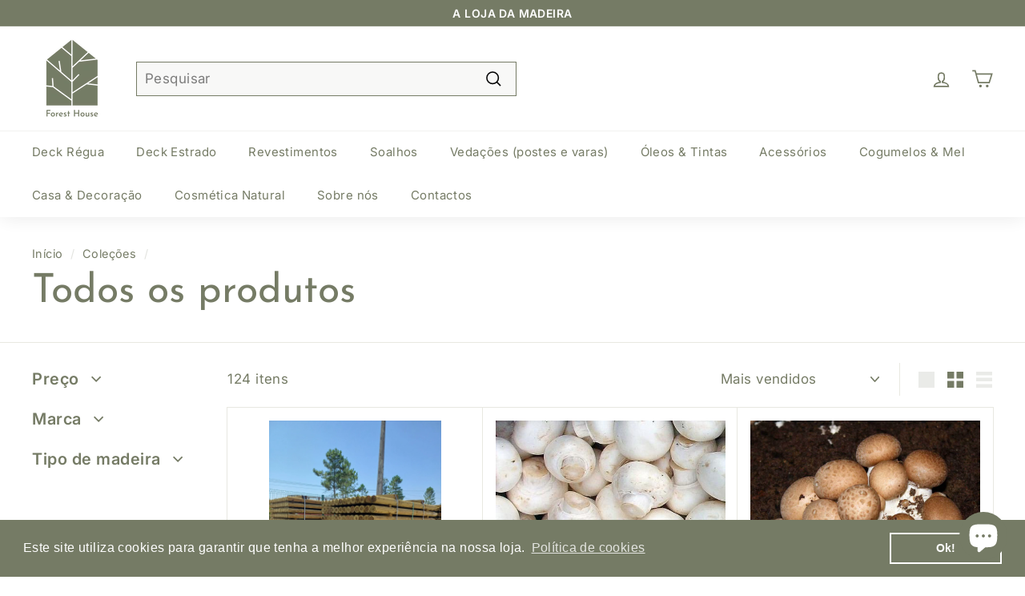

--- FILE ---
content_type: text/html; charset=utf-8
request_url: https://www.foresthouse-store.com/collections/todos-os-produtos
body_size: 49766
content:
<!doctype html>
<html class="no-js" lang="pt-PT" dir="ltr">
<head>
  <meta charset="utf-8">
  <meta http-equiv="X-UA-Compatible" content="IE=edge,chrome=1">
  <meta name="viewport" content="width=device-width,initial-scale=1">
  <meta name="theme-color" content="#757b65">
  <link rel="canonical" href="https://www.foresthouse-store.com/collections/todos-os-produtos">
  <link rel="preload" as="script" href="//www.foresthouse-store.com/cdn/shop/t/5/assets/theme.js?v=115871345265991600611683103464">
  <link rel="preconnect" href="https://cdn.shopify.com" crossorigin>
  <link rel="preconnect" href="https://fonts.shopifycdn.com" crossorigin>
  <link rel="dns-prefetch" href="https://productreviews.shopifycdn.com">
  <link rel="dns-prefetch" href="https://ajax.googleapis.com">
  <link rel="dns-prefetch" href="https://maps.googleapis.com">
  <link rel="dns-prefetch" href="https://maps.gstatic.com"><link rel="shortcut icon" href="//www.foresthouse-store.com/cdn/shop/files/Prancheta_9_32x32.png?v=1673350191" type="image/png" /><title>Todos os produtos
&ndash; Forest House
</title>
<meta property="og:site_name" content="Forest House">
  <meta property="og:url" content="https://www.foresthouse-store.com/collections/todos-os-produtos">
  <meta property="og:title" content="Todos os produtos">
  <meta property="og:type" content="website">
  <meta property="og:description" content="Decks, soalhos, revestimentos e postes em madeira natural e termo modificada para interior e exterior. Cogumelos, mel e cosmética natural."><meta property="og:image" content="http://www.foresthouse-store.com/cdn/shop/files/forest_house_a52c4bf8-0634-468f-824b-0235cf6a14a9.png?v=1766076639">
    <meta property="og:image:secure_url" content="https://www.foresthouse-store.com/cdn/shop/files/forest_house_a52c4bf8-0634-468f-824b-0235cf6a14a9.png?v=1766076639">
    <meta property="og:image:width" content="1042">
    <meta property="og:image:height" content="1042"><meta name="twitter:site" content="@">
  <meta name="twitter:card" content="summary_large_image">
  <meta name="twitter:title" content="Todos os produtos">
  <meta name="twitter:description" content="Decks, soalhos, revestimentos e postes em madeira natural e termo modificada para interior e exterior. Cogumelos, mel e cosmética natural.">
<style data-shopify>@font-face {
  font-family: "Josefin Sans";
  font-weight: 400;
  font-style: normal;
  font-display: swap;
  src: url("//www.foresthouse-store.com/cdn/fonts/josefin_sans/josefinsans_n4.70f7efd699799949e6d9f99bc20843a2c86a2e0f.woff2") format("woff2"),
       url("//www.foresthouse-store.com/cdn/fonts/josefin_sans/josefinsans_n4.35d308a1bdf56e5556bc2ac79702c721e4e2e983.woff") format("woff");
}

  @font-face {
  font-family: Inter;
  font-weight: 400;
  font-style: normal;
  font-display: swap;
  src: url("//www.foresthouse-store.com/cdn/fonts/inter/inter_n4.b2a3f24c19b4de56e8871f609e73ca7f6d2e2bb9.woff2") format("woff2"),
       url("//www.foresthouse-store.com/cdn/fonts/inter/inter_n4.af8052d517e0c9ffac7b814872cecc27ae1fa132.woff") format("woff");
}


  @font-face {
  font-family: Inter;
  font-weight: 600;
  font-style: normal;
  font-display: swap;
  src: url("//www.foresthouse-store.com/cdn/fonts/inter/inter_n6.771af0474a71b3797eb38f3487d6fb79d43b6877.woff2") format("woff2"),
       url("//www.foresthouse-store.com/cdn/fonts/inter/inter_n6.88c903d8f9e157d48b73b7777d0642925bcecde7.woff") format("woff");
}

  @font-face {
  font-family: Inter;
  font-weight: 400;
  font-style: italic;
  font-display: swap;
  src: url("//www.foresthouse-store.com/cdn/fonts/inter/inter_i4.feae1981dda792ab80d117249d9c7e0f1017e5b3.woff2") format("woff2"),
       url("//www.foresthouse-store.com/cdn/fonts/inter/inter_i4.62773b7113d5e5f02c71486623cf828884c85c6e.woff") format("woff");
}

  @font-face {
  font-family: Inter;
  font-weight: 600;
  font-style: italic;
  font-display: swap;
  src: url("//www.foresthouse-store.com/cdn/fonts/inter/inter_i6.3bbe0fe1c7ee4f282f9c2e296f3e4401a48cbe19.woff2") format("woff2"),
       url("//www.foresthouse-store.com/cdn/fonts/inter/inter_i6.8bea21f57a10d5416ddf685e2c91682ec237876d.woff") format("woff");
}

</style><link href="//www.foresthouse-store.com/cdn/shop/t/5/assets/theme.css?v=58724314694988663111700864964" rel="stylesheet" type="text/css" media="all" />
<style data-shopify>:root {
    --typeHeaderPrimary: "Josefin Sans";
    --typeHeaderFallback: sans-serif;
    --typeHeaderSize: 50px;
    --typeHeaderWeight: 400;
    --typeHeaderLineHeight: 1.1;
    --typeHeaderSpacing: 0.0em;

    --typeBasePrimary:Inter;
    --typeBaseFallback:sans-serif;
    --typeBaseSize: 17px;
    --typeBaseWeight: 400;
    --typeBaseSpacing: 0.025em;
    --typeBaseLineHeight: 1.5;

    --colorSmallImageBg: #ffffff;
    --colorSmallImageBgDark: #f7f7f7;
    --colorLargeImageBg: #f8f8f7;
    --colorLargeImageBgLight: #ffffff;

    --iconWeight: 4px;
    --iconLinecaps: miter;

    
      --buttonRadius: 0px;
      --btnPadding: 11px 20px;
    

    
      --roundness: 0px;
    

    
      --gridThickness: 1px;
    

    --productTileMargin: 5%;
    --collectionTileMargin: 5%;

    --swatchSize: 40px;
  }

  @media screen and (max-width: 768px) {
    :root {
      --typeBaseSize: 15px;

      
        --roundness: 0px;
        --btnPadding: 9px 17px;
      
    }
  }</style><script>
    document.documentElement.className = document.documentElement.className.replace('no-js', 'js');

    window.theme = window.theme || {};
    theme.routes = {
      home: "/",
      collections: "/collections",
      cart: "/cart.js",
      cartPage: "/cart",
      cartAdd: "/cart/add.js",
      cartChange: "/cart/change.js",
      search: "/search"
    };

    theme.strings = {
      soldOut: "Esgotado",
      unavailable: "Indisponível",
      inStockLabel: "Disponível",
      oneStockLabel: "",
      otherStockLabel: "",
      willNotShipUntil: "Envio a partir de [date]",
      willBeInStockAfter: "Estará disponível após [date]",
      waitingForStock: "A aguardar disponibilidade",
      savePrice: "Poupe [saved_amount]",
      cartEmpty: "O seu carrinho está neste momento vazio.",
      cartTermsConfirmation: "Deve concordar com os termos e condições para verificar",
      searchCollections: "Coleções:",
      searchPages: "Páginas:",
      searchArticles: "Artigos:",
      maxQuantity: "Apenas pode ter [quantity] de [title] no carrinho."
    };
    theme.settings = {
      cartType: "dropdown",
      isCustomerTemplate: false,
      moneyFormat: "\u003cspan class=money\u003e€{{amount}}\u003c\/span\u003e",
      saveType: "dollar",
      productImageSize: "square",
      productImageCover: false,
      predictiveSearch: true,
      predictiveSearchType: null,
      superScriptSetting: true,
      superScriptPrice: false,
      quickView: false,
      quickAdd: false,
      themeName: 'Expanse',
      themeVersion: "4.3.1"
    };
  </script>

  <script>window.performance && window.performance.mark && window.performance.mark('shopify.content_for_header.start');</script><meta name="facebook-domain-verification" content="fdbi9vp9expud3eryw1puj5tdhrsd2">
<meta name="google-site-verification" content="41PnbEmu4TMgkvarAmdEzf3buJ3wSea01swApGmdK9M">
<meta id="shopify-digital-wallet" name="shopify-digital-wallet" content="/70593610006/digital_wallets/dialog">
<meta name="shopify-checkout-api-token" content="1cc810886ed91bae5c658c43b8693f84">
<link rel="alternate" type="application/atom+xml" title="Feed" href="/collections/todos-os-produtos.atom" />
<link rel="next" href="/collections/todos-os-produtos?page=2">
<link rel="alternate" type="application/json+oembed" href="https://www.foresthouse-store.com/collections/todos-os-produtos.oembed">
<script async="async" src="/checkouts/internal/preloads.js?locale=pt-PT"></script>
<link rel="preconnect" href="https://shop.app" crossorigin="anonymous">
<script async="async" src="https://shop.app/checkouts/internal/preloads.js?locale=pt-PT&shop_id=70593610006" crossorigin="anonymous"></script>
<script id="apple-pay-shop-capabilities" type="application/json">{"shopId":70593610006,"countryCode":"PT","currencyCode":"EUR","merchantCapabilities":["supports3DS"],"merchantId":"gid:\/\/shopify\/Shop\/70593610006","merchantName":"Forest House","requiredBillingContactFields":["postalAddress","email","phone"],"requiredShippingContactFields":["postalAddress","email","phone"],"shippingType":"shipping","supportedNetworks":["visa","maestro","masterCard","amex"],"total":{"type":"pending","label":"Forest House","amount":"1.00"},"shopifyPaymentsEnabled":true,"supportsSubscriptions":true}</script>
<script id="shopify-features" type="application/json">{"accessToken":"1cc810886ed91bae5c658c43b8693f84","betas":["rich-media-storefront-analytics"],"domain":"www.foresthouse-store.com","predictiveSearch":true,"shopId":70593610006,"locale":"pt-pt"}</script>
<script>var Shopify = Shopify || {};
Shopify.shop = "foresthousestore.myshopify.com";
Shopify.locale = "pt-PT";
Shopify.currency = {"active":"EUR","rate":"1.0"};
Shopify.country = "PT";
Shopify.theme = {"name":"Cópia atualizada de Expanse","id":148822982934,"schema_name":"Expanse","schema_version":"4.3.1","theme_store_id":902,"role":"main"};
Shopify.theme.handle = "null";
Shopify.theme.style = {"id":null,"handle":null};
Shopify.cdnHost = "www.foresthouse-store.com/cdn";
Shopify.routes = Shopify.routes || {};
Shopify.routes.root = "/";</script>
<script type="module">!function(o){(o.Shopify=o.Shopify||{}).modules=!0}(window);</script>
<script>!function(o){function n(){var o=[];function n(){o.push(Array.prototype.slice.apply(arguments))}return n.q=o,n}var t=o.Shopify=o.Shopify||{};t.loadFeatures=n(),t.autoloadFeatures=n()}(window);</script>
<script>
  window.ShopifyPay = window.ShopifyPay || {};
  window.ShopifyPay.apiHost = "shop.app\/pay";
  window.ShopifyPay.redirectState = null;
</script>
<script id="shop-js-analytics" type="application/json">{"pageType":"collection"}</script>
<script defer="defer" async type="module" src="//www.foresthouse-store.com/cdn/shopifycloud/shop-js/modules/v2/client.init-shop-cart-sync_BQuDLUGT.pt-PT.esm.js"></script>
<script defer="defer" async type="module" src="//www.foresthouse-store.com/cdn/shopifycloud/shop-js/modules/v2/chunk.common_XemvIlbK.esm.js"></script>
<script type="module">
  await import("//www.foresthouse-store.com/cdn/shopifycloud/shop-js/modules/v2/client.init-shop-cart-sync_BQuDLUGT.pt-PT.esm.js");
await import("//www.foresthouse-store.com/cdn/shopifycloud/shop-js/modules/v2/chunk.common_XemvIlbK.esm.js");

  window.Shopify.SignInWithShop?.initShopCartSync?.({"fedCMEnabled":true,"windoidEnabled":true});

</script>
<script>
  window.Shopify = window.Shopify || {};
  if (!window.Shopify.featureAssets) window.Shopify.featureAssets = {};
  window.Shopify.featureAssets['shop-js'] = {"shop-cart-sync":["modules/v2/client.shop-cart-sync_CVOiRD2s.pt-PT.esm.js","modules/v2/chunk.common_XemvIlbK.esm.js"],"init-fed-cm":["modules/v2/client.init-fed-cm_By1WZ9Au.pt-PT.esm.js","modules/v2/chunk.common_XemvIlbK.esm.js"],"shop-button":["modules/v2/client.shop-button_hg92yUDu.pt-PT.esm.js","modules/v2/chunk.common_XemvIlbK.esm.js"],"init-windoid":["modules/v2/client.init-windoid_Bwc3YUtu.pt-PT.esm.js","modules/v2/chunk.common_XemvIlbK.esm.js"],"shop-cash-offers":["modules/v2/client.shop-cash-offers_BKelJ3tP.pt-PT.esm.js","modules/v2/chunk.common_XemvIlbK.esm.js","modules/v2/chunk.modal_CuaCdCZd.esm.js"],"shop-toast-manager":["modules/v2/client.shop-toast-manager_Ap3nNsYQ.pt-PT.esm.js","modules/v2/chunk.common_XemvIlbK.esm.js"],"init-shop-email-lookup-coordinator":["modules/v2/client.init-shop-email-lookup-coordinator_BDzLsKmI.pt-PT.esm.js","modules/v2/chunk.common_XemvIlbK.esm.js"],"pay-button":["modules/v2/client.pay-button_DmQmWqQQ.pt-PT.esm.js","modules/v2/chunk.common_XemvIlbK.esm.js"],"avatar":["modules/v2/client.avatar_BTnouDA3.pt-PT.esm.js"],"init-shop-cart-sync":["modules/v2/client.init-shop-cart-sync_BQuDLUGT.pt-PT.esm.js","modules/v2/chunk.common_XemvIlbK.esm.js"],"shop-login-button":["modules/v2/client.shop-login-button_D0ro5RX3.pt-PT.esm.js","modules/v2/chunk.common_XemvIlbK.esm.js","modules/v2/chunk.modal_CuaCdCZd.esm.js"],"init-customer-accounts-sign-up":["modules/v2/client.init-customer-accounts-sign-up_eMxdLAxg.pt-PT.esm.js","modules/v2/client.shop-login-button_D0ro5RX3.pt-PT.esm.js","modules/v2/chunk.common_XemvIlbK.esm.js","modules/v2/chunk.modal_CuaCdCZd.esm.js"],"init-shop-for-new-customer-accounts":["modules/v2/client.init-shop-for-new-customer-accounts_DkSuOSZN.pt-PT.esm.js","modules/v2/client.shop-login-button_D0ro5RX3.pt-PT.esm.js","modules/v2/chunk.common_XemvIlbK.esm.js","modules/v2/chunk.modal_CuaCdCZd.esm.js"],"init-customer-accounts":["modules/v2/client.init-customer-accounts_2Nkrjhnt.pt-PT.esm.js","modules/v2/client.shop-login-button_D0ro5RX3.pt-PT.esm.js","modules/v2/chunk.common_XemvIlbK.esm.js","modules/v2/chunk.modal_CuaCdCZd.esm.js"],"shop-follow-button":["modules/v2/client.shop-follow-button_BxF8ZEat.pt-PT.esm.js","modules/v2/chunk.common_XemvIlbK.esm.js","modules/v2/chunk.modal_CuaCdCZd.esm.js"],"lead-capture":["modules/v2/client.lead-capture_xq_Vyc0s.pt-PT.esm.js","modules/v2/chunk.common_XemvIlbK.esm.js","modules/v2/chunk.modal_CuaCdCZd.esm.js"],"checkout-modal":["modules/v2/client.checkout-modal_7Y5lYj0X.pt-PT.esm.js","modules/v2/chunk.common_XemvIlbK.esm.js","modules/v2/chunk.modal_CuaCdCZd.esm.js"],"shop-login":["modules/v2/client.shop-login_ziSJvnDP.pt-PT.esm.js","modules/v2/chunk.common_XemvIlbK.esm.js","modules/v2/chunk.modal_CuaCdCZd.esm.js"],"payment-terms":["modules/v2/client.payment-terms_DkN74MIK.pt-PT.esm.js","modules/v2/chunk.common_XemvIlbK.esm.js","modules/v2/chunk.modal_CuaCdCZd.esm.js"]};
</script>
<script>(function() {
  var isLoaded = false;
  function asyncLoad() {
    if (isLoaded) return;
    isLoaded = true;
    var urls = ["https:\/\/cdn.shopify.com\/s\/files\/1\/0705\/9361\/0006\/t\/5\/assets\/booster_eu_cookie_70593610006.js?v=1683103482\u0026shop=foresthousestore.myshopify.com"];
    for (var i = 0; i < urls.length; i++) {
      var s = document.createElement('script');
      s.type = 'text/javascript';
      s.async = true;
      s.src = urls[i];
      var x = document.getElementsByTagName('script')[0];
      x.parentNode.insertBefore(s, x);
    }
  };
  if(window.attachEvent) {
    window.attachEvent('onload', asyncLoad);
  } else {
    window.addEventListener('load', asyncLoad, false);
  }
})();</script>
<script id="__st">var __st={"a":70593610006,"offset":0,"reqid":"dc4920a5-e9c0-4c47-bb89-886e955dc048-1768967424","pageurl":"www.foresthouse-store.com\/collections\/todos-os-produtos","u":"d546370ce7c3","p":"collection","rtyp":"collection","rid":442616873238};</script>
<script>window.ShopifyPaypalV4VisibilityTracking = true;</script>
<script id="captcha-bootstrap">!function(){'use strict';const t='contact',e='account',n='new_comment',o=[[t,t],['blogs',n],['comments',n],[t,'customer']],c=[[e,'customer_login'],[e,'guest_login'],[e,'recover_customer_password'],[e,'create_customer']],r=t=>t.map((([t,e])=>`form[action*='/${t}']:not([data-nocaptcha='true']) input[name='form_type'][value='${e}']`)).join(','),a=t=>()=>t?[...document.querySelectorAll(t)].map((t=>t.form)):[];function s(){const t=[...o],e=r(t);return a(e)}const i='password',u='form_key',d=['recaptcha-v3-token','g-recaptcha-response','h-captcha-response',i],f=()=>{try{return window.sessionStorage}catch{return}},m='__shopify_v',_=t=>t.elements[u];function p(t,e,n=!1){try{const o=window.sessionStorage,c=JSON.parse(o.getItem(e)),{data:r}=function(t){const{data:e,action:n}=t;return t[m]||n?{data:e,action:n}:{data:t,action:n}}(c);for(const[e,n]of Object.entries(r))t.elements[e]&&(t.elements[e].value=n);n&&o.removeItem(e)}catch(o){console.error('form repopulation failed',{error:o})}}const l='form_type',E='cptcha';function T(t){t.dataset[E]=!0}const w=window,h=w.document,L='Shopify',v='ce_forms',y='captcha';let A=!1;((t,e)=>{const n=(g='f06e6c50-85a8-45c8-87d0-21a2b65856fe',I='https://cdn.shopify.com/shopifycloud/storefront-forms-hcaptcha/ce_storefront_forms_captcha_hcaptcha.v1.5.2.iife.js',D={infoText:'Protegido por hCaptcha',privacyText:'Privacidade',termsText:'Termos'},(t,e,n)=>{const o=w[L][v],c=o.bindForm;if(c)return c(t,g,e,D).then(n);var r;o.q.push([[t,g,e,D],n]),r=I,A||(h.body.append(Object.assign(h.createElement('script'),{id:'captcha-provider',async:!0,src:r})),A=!0)});var g,I,D;w[L]=w[L]||{},w[L][v]=w[L][v]||{},w[L][v].q=[],w[L][y]=w[L][y]||{},w[L][y].protect=function(t,e){n(t,void 0,e),T(t)},Object.freeze(w[L][y]),function(t,e,n,w,h,L){const[v,y,A,g]=function(t,e,n){const i=e?o:[],u=t?c:[],d=[...i,...u],f=r(d),m=r(i),_=r(d.filter((([t,e])=>n.includes(e))));return[a(f),a(m),a(_),s()]}(w,h,L),I=t=>{const e=t.target;return e instanceof HTMLFormElement?e:e&&e.form},D=t=>v().includes(t);t.addEventListener('submit',(t=>{const e=I(t);if(!e)return;const n=D(e)&&!e.dataset.hcaptchaBound&&!e.dataset.recaptchaBound,o=_(e),c=g().includes(e)&&(!o||!o.value);(n||c)&&t.preventDefault(),c&&!n&&(function(t){try{if(!f())return;!function(t){const e=f();if(!e)return;const n=_(t);if(!n)return;const o=n.value;o&&e.removeItem(o)}(t);const e=Array.from(Array(32),(()=>Math.random().toString(36)[2])).join('');!function(t,e){_(t)||t.append(Object.assign(document.createElement('input'),{type:'hidden',name:u})),t.elements[u].value=e}(t,e),function(t,e){const n=f();if(!n)return;const o=[...t.querySelectorAll(`input[type='${i}']`)].map((({name:t})=>t)),c=[...d,...o],r={};for(const[a,s]of new FormData(t).entries())c.includes(a)||(r[a]=s);n.setItem(e,JSON.stringify({[m]:1,action:t.action,data:r}))}(t,e)}catch(e){console.error('failed to persist form',e)}}(e),e.submit())}));const S=(t,e)=>{t&&!t.dataset[E]&&(n(t,e.some((e=>e===t))),T(t))};for(const o of['focusin','change'])t.addEventListener(o,(t=>{const e=I(t);D(e)&&S(e,y())}));const B=e.get('form_key'),M=e.get(l),P=B&&M;t.addEventListener('DOMContentLoaded',(()=>{const t=y();if(P)for(const e of t)e.elements[l].value===M&&p(e,B);[...new Set([...A(),...v().filter((t=>'true'===t.dataset.shopifyCaptcha))])].forEach((e=>S(e,t)))}))}(h,new URLSearchParams(w.location.search),n,t,e,['guest_login'])})(!0,!0)}();</script>
<script integrity="sha256-4kQ18oKyAcykRKYeNunJcIwy7WH5gtpwJnB7kiuLZ1E=" data-source-attribution="shopify.loadfeatures" defer="defer" src="//www.foresthouse-store.com/cdn/shopifycloud/storefront/assets/storefront/load_feature-a0a9edcb.js" crossorigin="anonymous"></script>
<script crossorigin="anonymous" defer="defer" src="//www.foresthouse-store.com/cdn/shopifycloud/storefront/assets/shopify_pay/storefront-65b4c6d7.js?v=20250812"></script>
<script data-source-attribution="shopify.dynamic_checkout.dynamic.init">var Shopify=Shopify||{};Shopify.PaymentButton=Shopify.PaymentButton||{isStorefrontPortableWallets:!0,init:function(){window.Shopify.PaymentButton.init=function(){};var t=document.createElement("script");t.src="https://www.foresthouse-store.com/cdn/shopifycloud/portable-wallets/latest/portable-wallets.pt-pt.js",t.type="module",document.head.appendChild(t)}};
</script>
<script data-source-attribution="shopify.dynamic_checkout.buyer_consent">
  function portableWalletsHideBuyerConsent(e){var t=document.getElementById("shopify-buyer-consent"),n=document.getElementById("shopify-subscription-policy-button");t&&n&&(t.classList.add("hidden"),t.setAttribute("aria-hidden","true"),n.removeEventListener("click",e))}function portableWalletsShowBuyerConsent(e){var t=document.getElementById("shopify-buyer-consent"),n=document.getElementById("shopify-subscription-policy-button");t&&n&&(t.classList.remove("hidden"),t.removeAttribute("aria-hidden"),n.addEventListener("click",e))}window.Shopify?.PaymentButton&&(window.Shopify.PaymentButton.hideBuyerConsent=portableWalletsHideBuyerConsent,window.Shopify.PaymentButton.showBuyerConsent=portableWalletsShowBuyerConsent);
</script>
<script data-source-attribution="shopify.dynamic_checkout.cart.bootstrap">document.addEventListener("DOMContentLoaded",(function(){function t(){return document.querySelector("shopify-accelerated-checkout-cart, shopify-accelerated-checkout")}if(t())Shopify.PaymentButton.init();else{new MutationObserver((function(e,n){t()&&(Shopify.PaymentButton.init(),n.disconnect())})).observe(document.body,{childList:!0,subtree:!0})}}));
</script>
<link id="shopify-accelerated-checkout-styles" rel="stylesheet" media="screen" href="https://www.foresthouse-store.com/cdn/shopifycloud/portable-wallets/latest/accelerated-checkout-backwards-compat.css" crossorigin="anonymous">
<style id="shopify-accelerated-checkout-cart">
        #shopify-buyer-consent {
  margin-top: 1em;
  display: inline-block;
  width: 100%;
}

#shopify-buyer-consent.hidden {
  display: none;
}

#shopify-subscription-policy-button {
  background: none;
  border: none;
  padding: 0;
  text-decoration: underline;
  font-size: inherit;
  cursor: pointer;
}

#shopify-subscription-policy-button::before {
  box-shadow: none;
}

      </style>

<script>window.performance && window.performance.mark && window.performance.mark('shopify.content_for_header.end');</script>

  <script src="//www.foresthouse-store.com/cdn/shop/t/5/assets/vendor-scripts-v2.js" defer="defer"></script>
  <script src="//www.foresthouse-store.com/cdn/shop/t/5/assets/theme.js?v=115871345265991600611683103464" defer="defer"></script>
  <script src="//www.foresthouse-store.com/cdn/shop/t/5/assets/next.js?v=116674424804849094141683103464" defer="defer"></script>

  <link type="text/css" href="//www.foresthouse-store.com/cdn/shop/t/5/assets/next.css?v=139907900602250707431683103464" rel="stylesheet">
<!-- BEGIN app block: shopify://apps/judge-me-reviews/blocks/judgeme_core/61ccd3b1-a9f2-4160-9fe9-4fec8413e5d8 --><!-- Start of Judge.me Core -->






<link rel="dns-prefetch" href="https://cdnwidget.judge.me">
<link rel="dns-prefetch" href="https://cdn.judge.me">
<link rel="dns-prefetch" href="https://cdn1.judge.me">
<link rel="dns-prefetch" href="https://api.judge.me">

<script data-cfasync='false' class='jdgm-settings-script'>window.jdgmSettings={"pagination":5,"disable_web_reviews":false,"badge_no_review_text":"Sem avaliações","badge_n_reviews_text":"{{ n }} avaliação/avaliações","badge_star_color":"#757C65","hide_badge_preview_if_no_reviews":true,"badge_hide_text":false,"enforce_center_preview_badge":false,"widget_title":"Avaliações de Clientes","widget_open_form_text":"Escrever uma avaliação","widget_close_form_text":"Cancelar avaliação","widget_refresh_page_text":"Atualizar página","widget_summary_text":"Baseado em {{ number_of_reviews }} avaliação/avaliações","widget_no_review_text":"Seja o primeiro a escrever uma avaliação","widget_name_field_text":"Nome de exibição","widget_verified_name_field_text":"Nome Verificado (público)","widget_name_placeholder_text":"Nome de exibição","widget_required_field_error_text":"Este campo é obrigatório.","widget_email_field_text":"Endereço de email","widget_verified_email_field_text":"Email Verificado (privado, não pode ser editado)","widget_email_placeholder_text":"Seu endereço de email","widget_email_field_error_text":"Por favor, digite um endereço de email válido.","widget_rating_field_text":"Avaliação","widget_review_title_field_text":"Título da Avaliação","widget_review_title_placeholder_text":"Dê um título à sua avaliação","widget_review_body_field_text":"Conteúdo da avaliação","widget_review_body_placeholder_text":"Comece a escrever aqui...","widget_pictures_field_text":"Foto/Vídeo (opcional)","widget_submit_review_text":"Enviar Avaliação","widget_submit_verified_review_text":"Enviar Avaliação Verificada","widget_submit_success_msg_with_auto_publish":"Obrigado! Por favor, atualize a página em alguns momentos para ver sua avaliação. Você pode remover ou editar sua avaliação fazendo login em \u003ca href='https://judge.me/login' target='_blank' rel='nofollow noopener'\u003eJudge.me\u003c/a\u003e","widget_submit_success_msg_no_auto_publish":"Obrigado! Sua avaliação será publicada assim que for aprovada pelo administrador da loja. Você pode remover ou editar sua avaliação fazendo login em \u003ca href='https://judge.me/login' target='_blank' rel='nofollow noopener'\u003eJudge.me\u003c/a\u003e","widget_show_default_reviews_out_of_total_text":"Mostrando {{ n_reviews_shown }} de {{ n_reviews }} avaliações.","widget_show_all_link_text":"Mostrar tudo","widget_show_less_link_text":"Mostrar menos","widget_author_said_text":"{{ reviewer_name }} disse:","widget_days_text":"{{ n }} dias atrás","widget_weeks_text":"{{ n }} semana/semanas atrás","widget_months_text":"{{ n }} mês/meses atrás","widget_years_text":"{{ n }} ano/anos atrás","widget_yesterday_text":"Ontem","widget_today_text":"Hoje","widget_replied_text":"\u003e\u003e {{ shop_name }} respondeu:","widget_read_more_text":"Leia mais","widget_reviewer_name_as_initial":"","widget_rating_filter_color":"#fbcd0a","widget_rating_filter_see_all_text":"Ver todas as avaliações","widget_sorting_most_recent_text":"Mais Recentes","widget_sorting_highest_rating_text":"Maior Avaliação","widget_sorting_lowest_rating_text":"Menor Avaliação","widget_sorting_with_pictures_text":"Apenas Fotos","widget_sorting_most_helpful_text":"Mais Úteis","widget_open_question_form_text":"Fazer uma pergunta","widget_reviews_subtab_text":"Avaliações","widget_questions_subtab_text":"Perguntas","widget_question_label_text":"Pergunta","widget_answer_label_text":"Resposta","widget_question_placeholder_text":"Escreva sua pergunta aqui","widget_submit_question_text":"Enviar Pergunta","widget_question_submit_success_text":"Obrigado pela sua pergunta! Iremos notificá-lo quando for respondida.","widget_star_color":"#757C65","verified_badge_text":"Verificado","verified_badge_bg_color":"","verified_badge_text_color":"","verified_badge_placement":"left-of-reviewer-name","widget_review_max_height":"","widget_hide_border":false,"widget_social_share":false,"widget_thumb":false,"widget_review_location_show":false,"widget_location_format":"","all_reviews_include_out_of_store_products":true,"all_reviews_out_of_store_text":"(fora da loja)","all_reviews_pagination":100,"all_reviews_product_name_prefix_text":"sobre","enable_review_pictures":true,"enable_question_anwser":false,"widget_theme":"default","review_date_format":"dd/mm/yyyy","default_sort_method":"most-recent","widget_product_reviews_subtab_text":"Avaliações de Produtos","widget_shop_reviews_subtab_text":"Avaliações da Loja","widget_other_products_reviews_text":"Avaliações para outros produtos","widget_store_reviews_subtab_text":"Avaliações da loja","widget_no_store_reviews_text":"Esta loja ainda não recebeu avaliações","widget_web_restriction_product_reviews_text":"Este produto ainda não recebeu avaliações","widget_no_items_text":"Nenhum item encontrado","widget_show_more_text":"Mostrar mais","widget_write_a_store_review_text":"Escrever uma Avaliação da Loja","widget_other_languages_heading":"Avaliações em Outros Idiomas","widget_translate_review_text":"Traduzir avaliação para {{ language }}","widget_translating_review_text":"Traduzindo...","widget_show_original_translation_text":"Mostrar original ({{ language }})","widget_translate_review_failed_text":"Não foi possível traduzir a avaliação.","widget_translate_review_retry_text":"Tentar novamente","widget_translate_review_try_again_later_text":"Tente novamente mais tarde","show_product_url_for_grouped_product":false,"widget_sorting_pictures_first_text":"Fotos Primeiro","show_pictures_on_all_rev_page_mobile":false,"show_pictures_on_all_rev_page_desktop":false,"floating_tab_hide_mobile_install_preference":false,"floating_tab_button_name":"★ Avaliações","floating_tab_title":"Deixe os clientes falarem por nós","floating_tab_button_color":"","floating_tab_button_background_color":"","floating_tab_url":"","floating_tab_url_enabled":false,"floating_tab_tab_style":"text","all_reviews_text_badge_text":"Os clientes nos avaliam com {{ shop.metafields.judgeme.all_reviews_rating | round: 1 }}/5 com base em {{ shop.metafields.judgeme.all_reviews_count }} avaliações.","all_reviews_text_badge_text_branded_style":"{{ shop.metafields.judgeme.all_reviews_rating | round: 1 }} de 5 estrelas com base em {{ shop.metafields.judgeme.all_reviews_count }} avaliações","is_all_reviews_text_badge_a_link":false,"show_stars_for_all_reviews_text_badge":false,"all_reviews_text_badge_url":"","all_reviews_text_style":"branded","all_reviews_text_color_style":"judgeme_brand_color","all_reviews_text_color":"#108474","all_reviews_text_show_jm_brand":true,"featured_carousel_show_header":true,"featured_carousel_title":"Deixe os clientes falarem por nós","testimonials_carousel_title":"Clientes falam sobre nós","videos_carousel_title":"Histórias reais de clientes","cards_carousel_title":"Clientes falam sobre nós","featured_carousel_count_text":"de {{ n }} avaliações","featured_carousel_add_link_to_all_reviews_page":false,"featured_carousel_url":"","featured_carousel_show_images":true,"featured_carousel_autoslide_interval":5,"featured_carousel_arrows_on_the_sides":false,"featured_carousel_height":250,"featured_carousel_width":80,"featured_carousel_image_size":0,"featured_carousel_image_height":250,"featured_carousel_arrow_color":"#eeeeee","verified_count_badge_style":"branded","verified_count_badge_orientation":"horizontal","verified_count_badge_color_style":"judgeme_brand_color","verified_count_badge_color":"#108474","is_verified_count_badge_a_link":false,"verified_count_badge_url":"","verified_count_badge_show_jm_brand":true,"widget_rating_preset_default":5,"widget_first_sub_tab":"product-reviews","widget_show_histogram":true,"widget_histogram_use_custom_color":false,"widget_pagination_use_custom_color":false,"widget_star_use_custom_color":false,"widget_verified_badge_use_custom_color":false,"widget_write_review_use_custom_color":false,"picture_reminder_submit_button":"Upload Pictures","enable_review_videos":false,"mute_video_by_default":false,"widget_sorting_videos_first_text":"Vídeos Primeiro","widget_review_pending_text":"Pendente","featured_carousel_items_for_large_screen":3,"social_share_options_order":"Facebook,Twitter","remove_microdata_snippet":false,"disable_json_ld":false,"enable_json_ld_products":false,"preview_badge_show_question_text":false,"preview_badge_no_question_text":"Sem perguntas","preview_badge_n_question_text":"{{ number_of_questions }} pergunta/perguntas","qa_badge_show_icon":false,"qa_badge_position":"same-row","remove_judgeme_branding":false,"widget_add_search_bar":false,"widget_search_bar_placeholder":"Pesquisa","widget_sorting_verified_only_text":"Apenas verificados","featured_carousel_theme":"default","featured_carousel_show_rating":true,"featured_carousel_show_title":true,"featured_carousel_show_body":true,"featured_carousel_show_date":false,"featured_carousel_show_reviewer":true,"featured_carousel_show_product":false,"featured_carousel_header_background_color":"#108474","featured_carousel_header_text_color":"#ffffff","featured_carousel_name_product_separator":"reviewed","featured_carousel_full_star_background":"#108474","featured_carousel_empty_star_background":"#dadada","featured_carousel_vertical_theme_background":"#f9fafb","featured_carousel_verified_badge_enable":true,"featured_carousel_verified_badge_color":"#108474","featured_carousel_border_style":"round","featured_carousel_review_line_length_limit":3,"featured_carousel_more_reviews_button_text":"Ler mais avaliações","featured_carousel_view_product_button_text":"Ver produto","all_reviews_page_load_reviews_on":"scroll","all_reviews_page_load_more_text":"Carregar Mais Avaliações","disable_fb_tab_reviews":false,"enable_ajax_cdn_cache":false,"widget_advanced_speed_features":5,"widget_public_name_text":"exibido publicamente como","default_reviewer_name":"John Smith","default_reviewer_name_has_non_latin":true,"widget_reviewer_anonymous":"Anônimo","medals_widget_title":"Medalhas de Avaliação Judge.me","medals_widget_background_color":"#f9fafb","medals_widget_position":"footer_all_pages","medals_widget_border_color":"#f9fafb","medals_widget_verified_text_position":"left","medals_widget_use_monochromatic_version":false,"medals_widget_elements_color":"#108474","show_reviewer_avatar":true,"widget_invalid_yt_video_url_error_text":"Não é uma URL de vídeo do YouTube","widget_max_length_field_error_text":"Por favor, digite no máximo {0} caracteres.","widget_show_country_flag":false,"widget_show_collected_via_shop_app":true,"widget_verified_by_shop_badge_style":"light","widget_verified_by_shop_text":"Verificado pela Loja","widget_show_photo_gallery":false,"widget_load_with_code_splitting":true,"widget_ugc_install_preference":false,"widget_ugc_title":"Feito por nós, Compartilhado por você","widget_ugc_subtitle":"Marque-nos para ver sua foto em destaque em nossa página","widget_ugc_arrows_color":"#ffffff","widget_ugc_primary_button_text":"Comprar Agora","widget_ugc_primary_button_background_color":"#108474","widget_ugc_primary_button_text_color":"#ffffff","widget_ugc_primary_button_border_width":"0","widget_ugc_primary_button_border_style":"none","widget_ugc_primary_button_border_color":"#108474","widget_ugc_primary_button_border_radius":"25","widget_ugc_secondary_button_text":"Carregar Mais","widget_ugc_secondary_button_background_color":"#ffffff","widget_ugc_secondary_button_text_color":"#108474","widget_ugc_secondary_button_border_width":"2","widget_ugc_secondary_button_border_style":"solid","widget_ugc_secondary_button_border_color":"#108474","widget_ugc_secondary_button_border_radius":"25","widget_ugc_reviews_button_text":"Ver Avaliações","widget_ugc_reviews_button_background_color":"#ffffff","widget_ugc_reviews_button_text_color":"#108474","widget_ugc_reviews_button_border_width":"2","widget_ugc_reviews_button_border_style":"solid","widget_ugc_reviews_button_border_color":"#108474","widget_ugc_reviews_button_border_radius":"25","widget_ugc_reviews_button_link_to":"judgeme-reviews-page","widget_ugc_show_post_date":true,"widget_ugc_max_width":"800","widget_rating_metafield_value_type":true,"widget_primary_color":"#757C65","widget_enable_secondary_color":false,"widget_secondary_color":"#edf5f5","widget_summary_average_rating_text":"{{ average_rating }} de 5","widget_media_grid_title":"Fotos e vídeos de clientes","widget_media_grid_see_more_text":"Ver mais","widget_round_style":false,"widget_show_product_medals":true,"widget_verified_by_judgeme_text":"Verificado por Judge.me","widget_show_store_medals":true,"widget_verified_by_judgeme_text_in_store_medals":"Verificado por Judge.me","widget_media_field_exceed_quantity_message":"Desculpe, só podemos aceitar {{ max_media }} para uma avaliação.","widget_media_field_exceed_limit_message":"{{ file_name }} é muito grande, por favor selecione um {{ media_type }} menor que {{ size_limit }}MB.","widget_review_submitted_text":"Avaliação Enviada!","widget_question_submitted_text":"Pergunta Enviada!","widget_close_form_text_question":"Cancelar","widget_write_your_answer_here_text":"Escreva sua resposta aqui","widget_enabled_branded_link":true,"widget_show_collected_by_judgeme":true,"widget_reviewer_name_color":"","widget_write_review_text_color":"","widget_write_review_bg_color":"","widget_collected_by_judgeme_text":"coletado por Judge.me","widget_pagination_type":"standard","widget_load_more_text":"Carregar Mais","widget_load_more_color":"#108474","widget_full_review_text":"Avaliação Completa","widget_read_more_reviews_text":"Ler Mais Avaliações","widget_read_questions_text":"Ler Perguntas","widget_questions_and_answers_text":"Perguntas e Respostas","widget_verified_by_text":"Verificado por","widget_verified_text":"Verificado","widget_number_of_reviews_text":"{{ number_of_reviews }} avaliações","widget_back_button_text":"Voltar","widget_next_button_text":"Próximo","widget_custom_forms_filter_button":"Filtros","custom_forms_style":"horizontal","widget_show_review_information":false,"how_reviews_are_collected":"Como as avaliações são coletadas?","widget_show_review_keywords":false,"widget_gdpr_statement":"Como usamos seus dados: Entraremos em contato com você apenas sobre a avaliação que você deixou, e somente se necessário. Ao enviar sua avaliação, você concorda com os \u003ca href='https://judge.me/terms' target='_blank' rel='nofollow noopener'\u003etermos\u003c/a\u003e, \u003ca href='https://judge.me/privacy' target='_blank' rel='nofollow noopener'\u003eprivacidade\u003c/a\u003e e \u003ca href='https://judge.me/content-policy' target='_blank' rel='nofollow noopener'\u003epolíticas de conteúdo\u003c/a\u003e do Judge.me.","widget_multilingual_sorting_enabled":false,"widget_translate_review_content_enabled":false,"widget_translate_review_content_method":"manual","popup_widget_review_selection":"automatically_with_pictures","popup_widget_round_border_style":true,"popup_widget_show_title":true,"popup_widget_show_body":true,"popup_widget_show_reviewer":false,"popup_widget_show_product":true,"popup_widget_show_pictures":true,"popup_widget_use_review_picture":true,"popup_widget_show_on_home_page":true,"popup_widget_show_on_product_page":true,"popup_widget_show_on_collection_page":true,"popup_widget_show_on_cart_page":true,"popup_widget_position":"bottom_left","popup_widget_first_review_delay":5,"popup_widget_duration":5,"popup_widget_interval":5,"popup_widget_review_count":5,"popup_widget_hide_on_mobile":true,"review_snippet_widget_round_border_style":true,"review_snippet_widget_card_color":"#FFFFFF","review_snippet_widget_slider_arrows_background_color":"#FFFFFF","review_snippet_widget_slider_arrows_color":"#000000","review_snippet_widget_star_color":"#108474","show_product_variant":false,"all_reviews_product_variant_label_text":"Variante: ","widget_show_verified_branding":true,"widget_ai_summary_title":"Os clientes dizem","widget_ai_summary_disclaimer":"Resumo de avaliações alimentado por IA com base em avaliações recentes de clientes","widget_show_ai_summary":false,"widget_show_ai_summary_bg":false,"widget_show_review_title_input":true,"redirect_reviewers_invited_via_email":"external_form","request_store_review_after_product_review":false,"request_review_other_products_in_order":false,"review_form_color_scheme":"default","review_form_corner_style":"square","review_form_star_color":{},"review_form_text_color":"#333333","review_form_background_color":"#ffffff","review_form_field_background_color":"#fafafa","review_form_button_color":{},"review_form_button_text_color":"#ffffff","review_form_modal_overlay_color":"#000000","review_content_screen_title_text":"Como você avaliaria este produto?","review_content_introduction_text":"Gostaríamos muito que você compartilhasse um pouco sobre sua experiência.","store_review_form_title_text":"Como você avaliaria esta loja?","store_review_form_introduction_text":"Gostaríamos muito que você compartilhasse um pouco sobre sua experiência.","show_review_guidance_text":true,"one_star_review_guidance_text":"Ruim","five_star_review_guidance_text":"Ótimo","customer_information_screen_title_text":"Sobre você","customer_information_introduction_text":"Por favor, conte-nos mais sobre você.","custom_questions_screen_title_text":"Sua experiência em mais detalhes","custom_questions_introduction_text":"Aqui estão algumas perguntas para nos ajudar a entender melhor sua experiência.","review_submitted_screen_title_text":"Obrigado pela sua avaliação!","review_submitted_screen_thank_you_text":"Estamos processando-a e ela aparecerá na loja em breve.","review_submitted_screen_email_verification_text":"Por favor, confirme seu e-mail clicando no link que acabamos de enviar. Isso nos ajuda a manter as avaliações autênticas.","review_submitted_request_store_review_text":"Gostaria de compartilhar sua experiência de compra conosco?","review_submitted_review_other_products_text":"Gostaria de avaliar estes produtos?","store_review_screen_title_text":"Gostaria de compartilhar sua experiência de compra conosco?","store_review_introduction_text":"Valorizamos seu feedback e usamos para melhorar. Por favor, compartilhe qualquer pensamento ou sugestão que tenha.","reviewer_media_screen_title_picture_text":"Compartilhar uma foto","reviewer_media_introduction_picture_text":"Carregue uma foto para apoiar sua avaliação.","reviewer_media_screen_title_video_text":"Compartilhar um vídeo","reviewer_media_introduction_video_text":"Carregue um vídeo para apoiar sua avaliação.","reviewer_media_screen_title_picture_or_video_text":"Compartilhar uma foto ou vídeo","reviewer_media_introduction_picture_or_video_text":"Carregue uma foto ou vídeo para apoiar sua avaliação.","reviewer_media_youtube_url_text":"Cole seu URL do Youtube aqui","advanced_settings_next_step_button_text":"Próximo","advanced_settings_close_review_button_text":"Fechar","modal_write_review_flow":true,"write_review_flow_required_text":"Obrigatório","write_review_flow_privacy_message_text":"Respeitamos sua privacidade.","write_review_flow_anonymous_text":"Avaliação anônima","write_review_flow_visibility_text":"Não será exibida para outros compradores.","write_review_flow_multiple_selection_help_text":"Selecione quantos quiser","write_review_flow_single_selection_help_text":"Selecione uma opção","write_review_flow_required_field_error_text":"Este campo é obrigatório","write_review_flow_invalid_email_error_text":"Por favor, insira um endereço de e-mail válido","write_review_flow_max_length_error_text":"Máx. {{ max_length }} caracteres.","write_review_flow_media_upload_text":"\u003cb\u003eClique para carregar\u003c/b\u003e ou arraste e solte","write_review_flow_gdpr_statement":"Entraremos em contato apenas sobre sua avaliação, se necessário. Ao enviar sua avaliação, você concorda com nossos \u003ca href='https://judge.me/terms' target='_blank' rel='nofollow noopener'\u003etermos e condições\u003c/a\u003e e \u003ca href='https://judge.me/privacy' target='_blank' rel='nofollow noopener'\u003epolítica de privacidade\u003c/a\u003e.","rating_only_reviews_enabled":false,"show_negative_reviews_help_screen":false,"new_review_flow_help_screen_rating_threshold":3,"negative_review_resolution_screen_title_text":"Conte-nos mais","negative_review_resolution_text":"Sua experiência é importante para nós. Se houve problemas com sua compra, estamos aqui para ajudar. Não hesite em nos contatar, adoraríamos ter a oportunidade de corrigir as coisas.","negative_review_resolution_button_text":"Entre em contato","negative_review_resolution_proceed_with_review_text":"Deixe uma avaliação","negative_review_resolution_subject":"Problema com a compra da {{ shop_name }}.{{ order_name }}","preview_badge_collection_page_install_status":false,"widget_review_custom_css":"","preview_badge_custom_css":"","preview_badge_stars_count":"5-stars","featured_carousel_custom_css":"","floating_tab_custom_css":"","all_reviews_widget_custom_css":"","medals_widget_custom_css":"","verified_badge_custom_css":"","all_reviews_text_custom_css":"","transparency_badges_collected_via_store_invite":false,"transparency_badges_from_another_provider":false,"transparency_badges_collected_from_store_visitor":false,"transparency_badges_collected_by_verified_review_provider":false,"transparency_badges_earned_reward":false,"transparency_badges_collected_via_store_invite_text":"Avaliações coletadas via convite da loja","transparency_badges_from_another_provider_text":"Avaliações coletadas de outro provedor","transparency_badges_collected_from_store_visitor_text":"Avaliações coletadas de um visitante da loja","transparency_badges_written_in_google_text":"Avaliação escrita no Google","transparency_badges_written_in_etsy_text":"Avaliação escrita no Etsy","transparency_badges_written_in_shop_app_text":"Avaliação escrita no Shop App","transparency_badges_earned_reward_text":"Avaliação ganhou uma recompensa para uma compra futura","product_review_widget_per_page":10,"widget_store_review_label_text":"Avaliação da loja","checkout_comment_extension_title_on_product_page":"Customer Comments","checkout_comment_extension_num_latest_comment_show":5,"checkout_comment_extension_format":"name_and_timestamp","checkout_comment_customer_name":"last_initial","checkout_comment_comment_notification":true,"preview_badge_collection_page_install_preference":false,"preview_badge_home_page_install_preference":false,"preview_badge_product_page_install_preference":false,"review_widget_install_preference":"","review_carousel_install_preference":false,"floating_reviews_tab_install_preference":"none","verified_reviews_count_badge_install_preference":false,"all_reviews_text_install_preference":false,"review_widget_best_location":false,"judgeme_medals_install_preference":false,"review_widget_revamp_enabled":false,"review_widget_qna_enabled":false,"review_widget_header_theme":"minimal","review_widget_widget_title_enabled":true,"review_widget_header_text_size":"medium","review_widget_header_text_weight":"regular","review_widget_average_rating_style":"compact","review_widget_bar_chart_enabled":true,"review_widget_bar_chart_type":"numbers","review_widget_bar_chart_style":"standard","review_widget_expanded_media_gallery_enabled":false,"review_widget_reviews_section_theme":"standard","review_widget_image_style":"thumbnails","review_widget_review_image_ratio":"square","review_widget_stars_size":"medium","review_widget_verified_badge":"standard_text","review_widget_review_title_text_size":"medium","review_widget_review_text_size":"medium","review_widget_review_text_length":"medium","review_widget_number_of_columns_desktop":3,"review_widget_carousel_transition_speed":5,"review_widget_custom_questions_answers_display":"always","review_widget_button_text_color":"#FFFFFF","review_widget_text_color":"#000000","review_widget_lighter_text_color":"#7B7B7B","review_widget_corner_styling":"soft","review_widget_review_word_singular":"avaliação","review_widget_review_word_plural":"avaliações","review_widget_voting_label":"Útil?","review_widget_shop_reply_label":"Resposta de {{ shop_name }}:","review_widget_filters_title":"Filtros","qna_widget_question_word_singular":"Pergunta","qna_widget_question_word_plural":"Perguntas","qna_widget_answer_reply_label":"Resposta de {{ answerer_name }}:","qna_content_screen_title_text":"Pergunte sobre este produto","qna_widget_question_required_field_error_text":"Por favor, insira sua pergunta.","qna_widget_flow_gdpr_statement":"Entraremos em contato apenas sobre sua pergunta, se necessário. Ao enviar sua pergunta, você concorda com nossos \u003ca href='https://judge.me/terms' target='_blank' rel='nofollow noopener'\u003etermos e condições\u003c/a\u003e e \u003ca href='https://judge.me/privacy' target='_blank' rel='nofollow noopener'\u003epolítica de privacidade\u003c/a\u003e.","qna_widget_question_submitted_text":"Obrigado por sua pergunta!","qna_widget_close_form_text_question":"Fechar","qna_widget_question_submit_success_text":"Vamos notificá-lo por e-mail quando respondermos sua pergunta.","all_reviews_widget_v2025_enabled":false,"all_reviews_widget_v2025_header_theme":"default","all_reviews_widget_v2025_widget_title_enabled":true,"all_reviews_widget_v2025_header_text_size":"medium","all_reviews_widget_v2025_header_text_weight":"regular","all_reviews_widget_v2025_average_rating_style":"compact","all_reviews_widget_v2025_bar_chart_enabled":true,"all_reviews_widget_v2025_bar_chart_type":"numbers","all_reviews_widget_v2025_bar_chart_style":"standard","all_reviews_widget_v2025_expanded_media_gallery_enabled":false,"all_reviews_widget_v2025_show_store_medals":true,"all_reviews_widget_v2025_show_photo_gallery":true,"all_reviews_widget_v2025_show_review_keywords":false,"all_reviews_widget_v2025_show_ai_summary":false,"all_reviews_widget_v2025_show_ai_summary_bg":false,"all_reviews_widget_v2025_add_search_bar":false,"all_reviews_widget_v2025_default_sort_method":"most-recent","all_reviews_widget_v2025_reviews_per_page":10,"all_reviews_widget_v2025_reviews_section_theme":"default","all_reviews_widget_v2025_image_style":"thumbnails","all_reviews_widget_v2025_review_image_ratio":"square","all_reviews_widget_v2025_stars_size":"medium","all_reviews_widget_v2025_verified_badge":"bold_badge","all_reviews_widget_v2025_review_title_text_size":"medium","all_reviews_widget_v2025_review_text_size":"medium","all_reviews_widget_v2025_review_text_length":"medium","all_reviews_widget_v2025_number_of_columns_desktop":3,"all_reviews_widget_v2025_carousel_transition_speed":5,"all_reviews_widget_v2025_custom_questions_answers_display":"always","all_reviews_widget_v2025_show_product_variant":false,"all_reviews_widget_v2025_show_reviewer_avatar":true,"all_reviews_widget_v2025_reviewer_name_as_initial":"","all_reviews_widget_v2025_review_location_show":false,"all_reviews_widget_v2025_location_format":"","all_reviews_widget_v2025_show_country_flag":false,"all_reviews_widget_v2025_verified_by_shop_badge_style":"light","all_reviews_widget_v2025_social_share":false,"all_reviews_widget_v2025_social_share_options_order":"Facebook,Twitter,LinkedIn,Pinterest","all_reviews_widget_v2025_pagination_type":"standard","all_reviews_widget_v2025_button_text_color":"#FFFFFF","all_reviews_widget_v2025_text_color":"#000000","all_reviews_widget_v2025_lighter_text_color":"#7B7B7B","all_reviews_widget_v2025_corner_styling":"soft","all_reviews_widget_v2025_title":"Avaliações de clientes","all_reviews_widget_v2025_ai_summary_title":"Os clientes dizem sobre esta loja","all_reviews_widget_v2025_no_review_text":"Seja o primeiro a escrever uma avaliação","platform":"shopify","branding_url":"https://app.judge.me/reviews","branding_text":"Desenvolvido por Judge.me","locale":"en","reply_name":"Forest House","widget_version":"3.0","footer":true,"autopublish":true,"review_dates":true,"enable_custom_form":false,"shop_locale":"pt","enable_multi_locales_translations":true,"show_review_title_input":true,"review_verification_email_status":"always","can_be_branded":false,"reply_name_text":"Forest House"};</script> <style class='jdgm-settings-style'>.jdgm-xx{left:0}:root{--jdgm-primary-color: #757C65;--jdgm-secondary-color: rgba(117,124,101,0.1);--jdgm-star-color: #757C65;--jdgm-write-review-text-color: white;--jdgm-write-review-bg-color: #757C65;--jdgm-paginate-color: #757C65;--jdgm-border-radius: 0;--jdgm-reviewer-name-color: #757C65}.jdgm-histogram__bar-content{background-color:#757C65}.jdgm-rev[data-verified-buyer=true] .jdgm-rev__icon.jdgm-rev__icon:after,.jdgm-rev__buyer-badge.jdgm-rev__buyer-badge{color:white;background-color:#757C65}.jdgm-review-widget--small .jdgm-gallery.jdgm-gallery .jdgm-gallery__thumbnail-link:nth-child(8) .jdgm-gallery__thumbnail-wrapper.jdgm-gallery__thumbnail-wrapper:before{content:"Ver mais"}@media only screen and (min-width: 768px){.jdgm-gallery.jdgm-gallery .jdgm-gallery__thumbnail-link:nth-child(8) .jdgm-gallery__thumbnail-wrapper.jdgm-gallery__thumbnail-wrapper:before{content:"Ver mais"}}.jdgm-preview-badge .jdgm-star.jdgm-star{color:#757C65}.jdgm-prev-badge[data-average-rating='0.00']{display:none !important}.jdgm-author-all-initials{display:none !important}.jdgm-author-last-initial{display:none !important}.jdgm-rev-widg__title{visibility:hidden}.jdgm-rev-widg__summary-text{visibility:hidden}.jdgm-prev-badge__text{visibility:hidden}.jdgm-rev__prod-link-prefix:before{content:'sobre'}.jdgm-rev__variant-label:before{content:'Variante: '}.jdgm-rev__out-of-store-text:before{content:'(fora da loja)'}@media only screen and (min-width: 768px){.jdgm-rev__pics .jdgm-rev_all-rev-page-picture-separator,.jdgm-rev__pics .jdgm-rev__product-picture{display:none}}@media only screen and (max-width: 768px){.jdgm-rev__pics .jdgm-rev_all-rev-page-picture-separator,.jdgm-rev__pics .jdgm-rev__product-picture{display:none}}.jdgm-preview-badge[data-template="product"]{display:none !important}.jdgm-preview-badge[data-template="collection"]{display:none !important}.jdgm-preview-badge[data-template="index"]{display:none !important}.jdgm-review-widget[data-from-snippet="true"]{display:none !important}.jdgm-verified-count-badget[data-from-snippet="true"]{display:none !important}.jdgm-carousel-wrapper[data-from-snippet="true"]{display:none !important}.jdgm-all-reviews-text[data-from-snippet="true"]{display:none !important}.jdgm-medals-section[data-from-snippet="true"]{display:none !important}.jdgm-ugc-media-wrapper[data-from-snippet="true"]{display:none !important}.jdgm-rev__transparency-badge[data-badge-type="review_collected_via_store_invitation"]{display:none !important}.jdgm-rev__transparency-badge[data-badge-type="review_collected_from_another_provider"]{display:none !important}.jdgm-rev__transparency-badge[data-badge-type="review_collected_from_store_visitor"]{display:none !important}.jdgm-rev__transparency-badge[data-badge-type="review_written_in_etsy"]{display:none !important}.jdgm-rev__transparency-badge[data-badge-type="review_written_in_google_business"]{display:none !important}.jdgm-rev__transparency-badge[data-badge-type="review_written_in_shop_app"]{display:none !important}.jdgm-rev__transparency-badge[data-badge-type="review_earned_for_future_purchase"]{display:none !important}.jdgm-review-snippet-widget .jdgm-rev-snippet-widget__cards-container .jdgm-rev-snippet-card{border-radius:8px;background:#fff}.jdgm-review-snippet-widget .jdgm-rev-snippet-widget__cards-container .jdgm-rev-snippet-card__rev-rating .jdgm-star{color:#108474}.jdgm-review-snippet-widget .jdgm-rev-snippet-widget__prev-btn,.jdgm-review-snippet-widget .jdgm-rev-snippet-widget__next-btn{border-radius:50%;background:#fff}.jdgm-review-snippet-widget .jdgm-rev-snippet-widget__prev-btn>svg,.jdgm-review-snippet-widget .jdgm-rev-snippet-widget__next-btn>svg{fill:#000}.jdgm-full-rev-modal.rev-snippet-widget .jm-mfp-container .jm-mfp-content,.jdgm-full-rev-modal.rev-snippet-widget .jm-mfp-container .jdgm-full-rev__icon,.jdgm-full-rev-modal.rev-snippet-widget .jm-mfp-container .jdgm-full-rev__pic-img,.jdgm-full-rev-modal.rev-snippet-widget .jm-mfp-container .jdgm-full-rev__reply{border-radius:8px}.jdgm-full-rev-modal.rev-snippet-widget .jm-mfp-container .jdgm-full-rev[data-verified-buyer="true"] .jdgm-full-rev__icon::after{border-radius:8px}.jdgm-full-rev-modal.rev-snippet-widget .jm-mfp-container .jdgm-full-rev .jdgm-rev__buyer-badge{border-radius:calc( 8px / 2 )}.jdgm-full-rev-modal.rev-snippet-widget .jm-mfp-container .jdgm-full-rev .jdgm-full-rev__replier::before{content:'Forest House'}.jdgm-full-rev-modal.rev-snippet-widget .jm-mfp-container .jdgm-full-rev .jdgm-full-rev__product-button{border-radius:calc( 8px * 6 )}
</style> <style class='jdgm-settings-style'></style>

  
  
  
  <style class='jdgm-miracle-styles'>
  @-webkit-keyframes jdgm-spin{0%{-webkit-transform:rotate(0deg);-ms-transform:rotate(0deg);transform:rotate(0deg)}100%{-webkit-transform:rotate(359deg);-ms-transform:rotate(359deg);transform:rotate(359deg)}}@keyframes jdgm-spin{0%{-webkit-transform:rotate(0deg);-ms-transform:rotate(0deg);transform:rotate(0deg)}100%{-webkit-transform:rotate(359deg);-ms-transform:rotate(359deg);transform:rotate(359deg)}}@font-face{font-family:'JudgemeStar';src:url("[data-uri]") format("woff");font-weight:normal;font-style:normal}.jdgm-star{font-family:'JudgemeStar';display:inline !important;text-decoration:none !important;padding:0 4px 0 0 !important;margin:0 !important;font-weight:bold;opacity:1;-webkit-font-smoothing:antialiased;-moz-osx-font-smoothing:grayscale}.jdgm-star:hover{opacity:1}.jdgm-star:last-of-type{padding:0 !important}.jdgm-star.jdgm--on:before{content:"\e000"}.jdgm-star.jdgm--off:before{content:"\e001"}.jdgm-star.jdgm--half:before{content:"\e002"}.jdgm-widget *{margin:0;line-height:1.4;-webkit-box-sizing:border-box;-moz-box-sizing:border-box;box-sizing:border-box;-webkit-overflow-scrolling:touch}.jdgm-hidden{display:none !important;visibility:hidden !important}.jdgm-temp-hidden{display:none}.jdgm-spinner{width:40px;height:40px;margin:auto;border-radius:50%;border-top:2px solid #eee;border-right:2px solid #eee;border-bottom:2px solid #eee;border-left:2px solid #ccc;-webkit-animation:jdgm-spin 0.8s infinite linear;animation:jdgm-spin 0.8s infinite linear}.jdgm-prev-badge{display:block !important}

</style>


  
  
   


<script data-cfasync='false' class='jdgm-script'>
!function(e){window.jdgm=window.jdgm||{},jdgm.CDN_HOST="https://cdnwidget.judge.me/",jdgm.CDN_HOST_ALT="https://cdn2.judge.me/cdn/widget_frontend/",jdgm.API_HOST="https://api.judge.me/",jdgm.CDN_BASE_URL="https://cdn.shopify.com/extensions/019bdc9e-9889-75cc-9a3d-a887384f20d4/judgeme-extensions-301/assets/",
jdgm.docReady=function(d){(e.attachEvent?"complete"===e.readyState:"loading"!==e.readyState)?
setTimeout(d,0):e.addEventListener("DOMContentLoaded",d)},jdgm.loadCSS=function(d,t,o,a){
!o&&jdgm.loadCSS.requestedUrls.indexOf(d)>=0||(jdgm.loadCSS.requestedUrls.push(d),
(a=e.createElement("link")).rel="stylesheet",a.class="jdgm-stylesheet",a.media="nope!",
a.href=d,a.onload=function(){this.media="all",t&&setTimeout(t)},e.body.appendChild(a))},
jdgm.loadCSS.requestedUrls=[],jdgm.loadJS=function(e,d){var t=new XMLHttpRequest;
t.onreadystatechange=function(){4===t.readyState&&(Function(t.response)(),d&&d(t.response))},
t.open("GET",e),t.onerror=function(){if(e.indexOf(jdgm.CDN_HOST)===0&&jdgm.CDN_HOST_ALT!==jdgm.CDN_HOST){var f=e.replace(jdgm.CDN_HOST,jdgm.CDN_HOST_ALT);jdgm.loadJS(f,d)}},t.send()},jdgm.docReady((function(){(window.jdgmLoadCSS||e.querySelectorAll(
".jdgm-widget, .jdgm-all-reviews-page").length>0)&&(jdgmSettings.widget_load_with_code_splitting?
parseFloat(jdgmSettings.widget_version)>=3?jdgm.loadCSS(jdgm.CDN_HOST+"widget_v3/base.css"):
jdgm.loadCSS(jdgm.CDN_HOST+"widget/base.css"):jdgm.loadCSS(jdgm.CDN_HOST+"shopify_v2.css"),
jdgm.loadJS(jdgm.CDN_HOST+"loa"+"der.js"))}))}(document);
</script>
<noscript><link rel="stylesheet" type="text/css" media="all" href="https://cdnwidget.judge.me/shopify_v2.css"></noscript>

<!-- BEGIN app snippet: theme_fix_tags --><script>
  (function() {
    var jdgmThemeFixes = null;
    if (!jdgmThemeFixes) return;
    var thisThemeFix = jdgmThemeFixes[Shopify.theme.id];
    if (!thisThemeFix) return;

    if (thisThemeFix.html) {
      document.addEventListener("DOMContentLoaded", function() {
        var htmlDiv = document.createElement('div');
        htmlDiv.classList.add('jdgm-theme-fix-html');
        htmlDiv.innerHTML = thisThemeFix.html;
        document.body.append(htmlDiv);
      });
    };

    if (thisThemeFix.css) {
      var styleTag = document.createElement('style');
      styleTag.classList.add('jdgm-theme-fix-style');
      styleTag.innerHTML = thisThemeFix.css;
      document.head.append(styleTag);
    };

    if (thisThemeFix.js) {
      var scriptTag = document.createElement('script');
      scriptTag.classList.add('jdgm-theme-fix-script');
      scriptTag.innerHTML = thisThemeFix.js;
      document.head.append(scriptTag);
    };
  })();
</script>
<!-- END app snippet -->
<!-- End of Judge.me Core -->



<!-- END app block --><script src="https://cdn.shopify.com/extensions/e8878072-2f6b-4e89-8082-94b04320908d/inbox-1254/assets/inbox-chat-loader.js" type="text/javascript" defer="defer"></script>
<script src="https://cdn.shopify.com/extensions/019bdc9e-9889-75cc-9a3d-a887384f20d4/judgeme-extensions-301/assets/loader.js" type="text/javascript" defer="defer"></script>
<script src="https://cdn.shopify.com/extensions/019b8d54-2388-79d8-becc-d32a3afe2c7a/omnisend-50/assets/omnisend-in-shop.js" type="text/javascript" defer="defer"></script>
<script src="https://cdn.shopify.com/extensions/8d2c31d3-a828-4daf-820f-80b7f8e01c39/nova-eu-cookie-bar-gdpr-4/assets/nova-cookie-app-embed.js" type="text/javascript" defer="defer"></script>
<link href="https://cdn.shopify.com/extensions/8d2c31d3-a828-4daf-820f-80b7f8e01c39/nova-eu-cookie-bar-gdpr-4/assets/nova-cookie.css" rel="stylesheet" type="text/css" media="all">
<link href="https://monorail-edge.shopifysvc.com" rel="dns-prefetch">
<script>(function(){if ("sendBeacon" in navigator && "performance" in window) {try {var session_token_from_headers = performance.getEntriesByType('navigation')[0].serverTiming.find(x => x.name == '_s').description;} catch {var session_token_from_headers = undefined;}var session_cookie_matches = document.cookie.match(/_shopify_s=([^;]*)/);var session_token_from_cookie = session_cookie_matches && session_cookie_matches.length === 2 ? session_cookie_matches[1] : "";var session_token = session_token_from_headers || session_token_from_cookie || "";function handle_abandonment_event(e) {var entries = performance.getEntries().filter(function(entry) {return /monorail-edge.shopifysvc.com/.test(entry.name);});if (!window.abandonment_tracked && entries.length === 0) {window.abandonment_tracked = true;var currentMs = Date.now();var navigation_start = performance.timing.navigationStart;var payload = {shop_id: 70593610006,url: window.location.href,navigation_start,duration: currentMs - navigation_start,session_token,page_type: "collection"};window.navigator.sendBeacon("https://monorail-edge.shopifysvc.com/v1/produce", JSON.stringify({schema_id: "online_store_buyer_site_abandonment/1.1",payload: payload,metadata: {event_created_at_ms: currentMs,event_sent_at_ms: currentMs}}));}}window.addEventListener('pagehide', handle_abandonment_event);}}());</script>
<script id="web-pixels-manager-setup">(function e(e,d,r,n,o){if(void 0===o&&(o={}),!Boolean(null===(a=null===(i=window.Shopify)||void 0===i?void 0:i.analytics)||void 0===a?void 0:a.replayQueue)){var i,a;window.Shopify=window.Shopify||{};var t=window.Shopify;t.analytics=t.analytics||{};var s=t.analytics;s.replayQueue=[],s.publish=function(e,d,r){return s.replayQueue.push([e,d,r]),!0};try{self.performance.mark("wpm:start")}catch(e){}var l=function(){var e={modern:/Edge?\/(1{2}[4-9]|1[2-9]\d|[2-9]\d{2}|\d{4,})\.\d+(\.\d+|)|Firefox\/(1{2}[4-9]|1[2-9]\d|[2-9]\d{2}|\d{4,})\.\d+(\.\d+|)|Chrom(ium|e)\/(9{2}|\d{3,})\.\d+(\.\d+|)|(Maci|X1{2}).+ Version\/(15\.\d+|(1[6-9]|[2-9]\d|\d{3,})\.\d+)([,.]\d+|)( \(\w+\)|)( Mobile\/\w+|) Safari\/|Chrome.+OPR\/(9{2}|\d{3,})\.\d+\.\d+|(CPU[ +]OS|iPhone[ +]OS|CPU[ +]iPhone|CPU IPhone OS|CPU iPad OS)[ +]+(15[._]\d+|(1[6-9]|[2-9]\d|\d{3,})[._]\d+)([._]\d+|)|Android:?[ /-](13[3-9]|1[4-9]\d|[2-9]\d{2}|\d{4,})(\.\d+|)(\.\d+|)|Android.+Firefox\/(13[5-9]|1[4-9]\d|[2-9]\d{2}|\d{4,})\.\d+(\.\d+|)|Android.+Chrom(ium|e)\/(13[3-9]|1[4-9]\d|[2-9]\d{2}|\d{4,})\.\d+(\.\d+|)|SamsungBrowser\/([2-9]\d|\d{3,})\.\d+/,legacy:/Edge?\/(1[6-9]|[2-9]\d|\d{3,})\.\d+(\.\d+|)|Firefox\/(5[4-9]|[6-9]\d|\d{3,})\.\d+(\.\d+|)|Chrom(ium|e)\/(5[1-9]|[6-9]\d|\d{3,})\.\d+(\.\d+|)([\d.]+$|.*Safari\/(?![\d.]+ Edge\/[\d.]+$))|(Maci|X1{2}).+ Version\/(10\.\d+|(1[1-9]|[2-9]\d|\d{3,})\.\d+)([,.]\d+|)( \(\w+\)|)( Mobile\/\w+|) Safari\/|Chrome.+OPR\/(3[89]|[4-9]\d|\d{3,})\.\d+\.\d+|(CPU[ +]OS|iPhone[ +]OS|CPU[ +]iPhone|CPU IPhone OS|CPU iPad OS)[ +]+(10[._]\d+|(1[1-9]|[2-9]\d|\d{3,})[._]\d+)([._]\d+|)|Android:?[ /-](13[3-9]|1[4-9]\d|[2-9]\d{2}|\d{4,})(\.\d+|)(\.\d+|)|Mobile Safari.+OPR\/([89]\d|\d{3,})\.\d+\.\d+|Android.+Firefox\/(13[5-9]|1[4-9]\d|[2-9]\d{2}|\d{4,})\.\d+(\.\d+|)|Android.+Chrom(ium|e)\/(13[3-9]|1[4-9]\d|[2-9]\d{2}|\d{4,})\.\d+(\.\d+|)|Android.+(UC? ?Browser|UCWEB|U3)[ /]?(15\.([5-9]|\d{2,})|(1[6-9]|[2-9]\d|\d{3,})\.\d+)\.\d+|SamsungBrowser\/(5\.\d+|([6-9]|\d{2,})\.\d+)|Android.+MQ{2}Browser\/(14(\.(9|\d{2,})|)|(1[5-9]|[2-9]\d|\d{3,})(\.\d+|))(\.\d+|)|K[Aa][Ii]OS\/(3\.\d+|([4-9]|\d{2,})\.\d+)(\.\d+|)/},d=e.modern,r=e.legacy,n=navigator.userAgent;return n.match(d)?"modern":n.match(r)?"legacy":"unknown"}(),u="modern"===l?"modern":"legacy",c=(null!=n?n:{modern:"",legacy:""})[u],f=function(e){return[e.baseUrl,"/wpm","/b",e.hashVersion,"modern"===e.buildTarget?"m":"l",".js"].join("")}({baseUrl:d,hashVersion:r,buildTarget:u}),m=function(e){var d=e.version,r=e.bundleTarget,n=e.surface,o=e.pageUrl,i=e.monorailEndpoint;return{emit:function(e){var a=e.status,t=e.errorMsg,s=(new Date).getTime(),l=JSON.stringify({metadata:{event_sent_at_ms:s},events:[{schema_id:"web_pixels_manager_load/3.1",payload:{version:d,bundle_target:r,page_url:o,status:a,surface:n,error_msg:t},metadata:{event_created_at_ms:s}}]});if(!i)return console&&console.warn&&console.warn("[Web Pixels Manager] No Monorail endpoint provided, skipping logging."),!1;try{return self.navigator.sendBeacon.bind(self.navigator)(i,l)}catch(e){}var u=new XMLHttpRequest;try{return u.open("POST",i,!0),u.setRequestHeader("Content-Type","text/plain"),u.send(l),!0}catch(e){return console&&console.warn&&console.warn("[Web Pixels Manager] Got an unhandled error while logging to Monorail."),!1}}}}({version:r,bundleTarget:l,surface:e.surface,pageUrl:self.location.href,monorailEndpoint:e.monorailEndpoint});try{o.browserTarget=l,function(e){var d=e.src,r=e.async,n=void 0===r||r,o=e.onload,i=e.onerror,a=e.sri,t=e.scriptDataAttributes,s=void 0===t?{}:t,l=document.createElement("script"),u=document.querySelector("head"),c=document.querySelector("body");if(l.async=n,l.src=d,a&&(l.integrity=a,l.crossOrigin="anonymous"),s)for(var f in s)if(Object.prototype.hasOwnProperty.call(s,f))try{l.dataset[f]=s[f]}catch(e){}if(o&&l.addEventListener("load",o),i&&l.addEventListener("error",i),u)u.appendChild(l);else{if(!c)throw new Error("Did not find a head or body element to append the script");c.appendChild(l)}}({src:f,async:!0,onload:function(){if(!function(){var e,d;return Boolean(null===(d=null===(e=window.Shopify)||void 0===e?void 0:e.analytics)||void 0===d?void 0:d.initialized)}()){var d=window.webPixelsManager.init(e)||void 0;if(d){var r=window.Shopify.analytics;r.replayQueue.forEach((function(e){var r=e[0],n=e[1],o=e[2];d.publishCustomEvent(r,n,o)})),r.replayQueue=[],r.publish=d.publishCustomEvent,r.visitor=d.visitor,r.initialized=!0}}},onerror:function(){return m.emit({status:"failed",errorMsg:"".concat(f," has failed to load")})},sri:function(e){var d=/^sha384-[A-Za-z0-9+/=]+$/;return"string"==typeof e&&d.test(e)}(c)?c:"",scriptDataAttributes:o}),m.emit({status:"loading"})}catch(e){m.emit({status:"failed",errorMsg:(null==e?void 0:e.message)||"Unknown error"})}}})({shopId: 70593610006,storefrontBaseUrl: "https://www.foresthouse-store.com",extensionsBaseUrl: "https://extensions.shopifycdn.com/cdn/shopifycloud/web-pixels-manager",monorailEndpoint: "https://monorail-edge.shopifysvc.com/unstable/produce_batch",surface: "storefront-renderer",enabledBetaFlags: ["2dca8a86"],webPixelsConfigList: [{"id":"3144614263","configuration":"{\"config\":\"{\\\"google_tag_ids\\\":[\\\"G-2LJHKLWHXN\\\",\\\"AW-10818560046\\\",\\\"GT-NNQ7MQDH\\\"],\\\"target_country\\\":\\\"PT\\\",\\\"gtag_events\\\":[{\\\"type\\\":\\\"begin_checkout\\\",\\\"action_label\\\":[\\\"G-2LJHKLWHXN\\\",\\\"AW-10818560046\\\/qrOhCIq4jOkbEK7A2KYo\\\"]},{\\\"type\\\":\\\"search\\\",\\\"action_label\\\":[\\\"G-2LJHKLWHXN\\\",\\\"AW-10818560046\\\/qt3QCJa4jOkbEK7A2KYo\\\"]},{\\\"type\\\":\\\"view_item\\\",\\\"action_label\\\":[\\\"G-2LJHKLWHXN\\\",\\\"AW-10818560046\\\/JubECJO4jOkbEK7A2KYo\\\",\\\"MC-9T6LR8VQD2\\\"]},{\\\"type\\\":\\\"purchase\\\",\\\"action_label\\\":[\\\"G-2LJHKLWHXN\\\",\\\"AW-10818560046\\\/I0FnCIe4jOkbEK7A2KYo\\\",\\\"MC-9T6LR8VQD2\\\"]},{\\\"type\\\":\\\"page_view\\\",\\\"action_label\\\":[\\\"G-2LJHKLWHXN\\\",\\\"AW-10818560046\\\/opIWCJC4jOkbEK7A2KYo\\\",\\\"MC-9T6LR8VQD2\\\"]},{\\\"type\\\":\\\"add_payment_info\\\",\\\"action_label\\\":[\\\"G-2LJHKLWHXN\\\",\\\"AW-10818560046\\\/pqORCJm4jOkbEK7A2KYo\\\"]},{\\\"type\\\":\\\"add_to_cart\\\",\\\"action_label\\\":[\\\"G-2LJHKLWHXN\\\",\\\"AW-10818560046\\\/swAqCI24jOkbEK7A2KYo\\\"]}],\\\"enable_monitoring_mode\\\":false}\"}","eventPayloadVersion":"v1","runtimeContext":"OPEN","scriptVersion":"b2a88bafab3e21179ed38636efcd8a93","type":"APP","apiClientId":1780363,"privacyPurposes":[],"dataSharingAdjustments":{"protectedCustomerApprovalScopes":["read_customer_address","read_customer_email","read_customer_name","read_customer_personal_data","read_customer_phone"]}},{"id":"2167734647","configuration":"{\"apiURL\":\"https:\/\/api.omnisend.com\",\"appURL\":\"https:\/\/app.omnisend.com\",\"brandID\":\"689b39eb1b8dd5a685aaa611\",\"trackingURL\":\"https:\/\/wt.omnisendlink.com\"}","eventPayloadVersion":"v1","runtimeContext":"STRICT","scriptVersion":"aa9feb15e63a302383aa48b053211bbb","type":"APP","apiClientId":186001,"privacyPurposes":["ANALYTICS","MARKETING","SALE_OF_DATA"],"dataSharingAdjustments":{"protectedCustomerApprovalScopes":["read_customer_address","read_customer_email","read_customer_name","read_customer_personal_data","read_customer_phone"]}},{"id":"1918173559","configuration":"{\"webPixelName\":\"Judge.me\"}","eventPayloadVersion":"v1","runtimeContext":"STRICT","scriptVersion":"34ad157958823915625854214640f0bf","type":"APP","apiClientId":683015,"privacyPurposes":["ANALYTICS"],"dataSharingAdjustments":{"protectedCustomerApprovalScopes":["read_customer_email","read_customer_name","read_customer_personal_data","read_customer_phone"]}},{"id":"361201942","configuration":"{\"pixel_id\":\"938793604073629\",\"pixel_type\":\"facebook_pixel\",\"metaapp_system_user_token\":\"-\"}","eventPayloadVersion":"v1","runtimeContext":"OPEN","scriptVersion":"ca16bc87fe92b6042fbaa3acc2fbdaa6","type":"APP","apiClientId":2329312,"privacyPurposes":["ANALYTICS","MARKETING","SALE_OF_DATA"],"dataSharingAdjustments":{"protectedCustomerApprovalScopes":["read_customer_address","read_customer_email","read_customer_name","read_customer_personal_data","read_customer_phone"]}},{"id":"shopify-app-pixel","configuration":"{}","eventPayloadVersion":"v1","runtimeContext":"STRICT","scriptVersion":"0450","apiClientId":"shopify-pixel","type":"APP","privacyPurposes":["ANALYTICS","MARKETING"]},{"id":"shopify-custom-pixel","eventPayloadVersion":"v1","runtimeContext":"LAX","scriptVersion":"0450","apiClientId":"shopify-pixel","type":"CUSTOM","privacyPurposes":["ANALYTICS","MARKETING"]}],isMerchantRequest: false,initData: {"shop":{"name":"Forest House","paymentSettings":{"currencyCode":"EUR"},"myshopifyDomain":"foresthousestore.myshopify.com","countryCode":"PT","storefrontUrl":"https:\/\/www.foresthouse-store.com"},"customer":null,"cart":null,"checkout":null,"productVariants":[],"purchasingCompany":null},},"https://www.foresthouse-store.com/cdn","fcfee988w5aeb613cpc8e4bc33m6693e112",{"modern":"","legacy":""},{"shopId":"70593610006","storefrontBaseUrl":"https:\/\/www.foresthouse-store.com","extensionBaseUrl":"https:\/\/extensions.shopifycdn.com\/cdn\/shopifycloud\/web-pixels-manager","surface":"storefront-renderer","enabledBetaFlags":"[\"2dca8a86\"]","isMerchantRequest":"false","hashVersion":"fcfee988w5aeb613cpc8e4bc33m6693e112","publish":"custom","events":"[[\"page_viewed\",{}],[\"collection_viewed\",{\"collection\":{\"id\":\"442616873238\",\"title\":\"Todos os produtos\",\"productVariants\":[{\"price\":{\"amount\":4.8,\"currencyCode\":\"EUR\"},\"product\":{\"title\":\"Poste Madeira Tratada Torneado\",\"vendor\":\"Forest House\",\"id\":\"9647453274390\",\"untranslatedTitle\":\"Poste Madeira Tratada Torneado\",\"url\":\"\/products\/postes-c-bico-copiar\",\"type\":\"\"},\"id\":\"48945533845782\",\"image\":{\"src\":\"\/\/www.foresthouse-store.com\/cdn\/shop\/files\/Postes_Torneados_3.jpg?v=1725440545\"},\"sku\":\"FHMI090501\",\"title\":\"70x1500mm\",\"untranslatedTitle\":\"70x1500mm\"},{\"price\":{\"amount\":12.08,\"currencyCode\":\"EUR\"},\"product\":{\"title\":\"Kit Cultivo Cogumelos Champignon (agaricus bisporus)\",\"vendor\":\"Fungiperfect\",\"id\":\"8920537956630\",\"untranslatedTitle\":\"Kit Cultivo Cogumelos Champignon (agaricus bisporus)\",\"url\":\"\/products\/kit-cogumelo-champignon-agaricus-bisporus\",\"type\":\"\"},\"id\":\"46997259714838\",\"image\":{\"src\":\"\/\/www.foresthouse-store.com\/cdn\/shop\/files\/WhatsApp_Image_2025-12-19_at_10.35.05.jpg?v=1766140912\"},\"sku\":\"FPKCICHA01\",\"title\":\"Kit Iniciado\",\"untranslatedTitle\":\"Kit Iniciado\"},{\"price\":{\"amount\":12.08,\"currencyCode\":\"EUR\"},\"product\":{\"title\":\"Kit Cultivo Cogumelos Portobello (agaricus brunnescens)\",\"vendor\":\"Fungiperfect\",\"id\":\"8920587206934\",\"untranslatedTitle\":\"Kit Cultivo Cogumelos Portobello (agaricus brunnescens)\",\"url\":\"\/products\/kit-cogumelo-portobello-agaricus-brunnescens\",\"type\":\"\"},\"id\":\"46997342945558\",\"image\":{\"src\":\"\/\/www.foresthouse-store.com\/cdn\/shop\/files\/WhatsApp_Image_2025-12-19_at_10.35.05.jpg?v=1766140912\"},\"sku\":\"FHKCIPOR01\",\"title\":\"Kit Iniciado\",\"untranslatedTitle\":\"Kit Iniciado\"},{\"price\":{\"amount\":9.1,\"currencyCode\":\"EUR\"},\"product\":{\"title\":\"Kit Cultivo Cogumelos ostra rosa (pleutotus djamor)\",\"vendor\":\"Fungiperfect\",\"id\":\"8920489001238\",\"untranslatedTitle\":\"Kit Cultivo Cogumelos ostra rosa (pleutotus djamor)\",\"url\":\"\/products\/copia-de-kit-cogumelo-ostra-amarelo-pleutotus-citrinopileatus-1\",\"type\":\"\"},\"id\":\"46997182087446\",\"image\":{\"src\":\"\/\/www.foresthouse-store.com\/cdn\/shop\/files\/cogumeloostrarosa2.webp?v=1701195277\"},\"sku\":\"FPKCIPLE03\",\"title\":\"Kit Iniciado\",\"untranslatedTitle\":\"Kit Iniciado\"},{\"price\":{\"amount\":9.1,\"currencyCode\":\"EUR\"},\"product\":{\"title\":\"Kit Cultivo Cogumelos Ostra (pleutotus ostreatus)\",\"vendor\":\"Fungiperfect\",\"id\":\"8920259789078\",\"untranslatedTitle\":\"Kit Cultivo Cogumelos Ostra (pleutotus ostreatus)\",\"url\":\"\/products\/kit-cogumelo-ostra-pleutotus-ostreatus\",\"type\":\"\"},\"id\":\"46997010579734\",\"image\":{\"src\":\"\/\/www.foresthouse-store.com\/cdn\/shop\/files\/Pleurotus_ostreatus_2_1024x1024_2x_08e05f5d-ff85-46c2-a309-f3467eefa47a.jpg?v=1701194066\"},\"sku\":\"FHKCIPLE01\",\"title\":\"Kit Iniciado\",\"untranslatedTitle\":\"Kit Iniciado\"},{\"price\":{\"amount\":2.76,\"currencyCode\":\"EUR\"},\"product\":{\"title\":\"Jogo do Rapa\",\"vendor\":\"Forest House\",\"id\":\"9338853949718\",\"untranslatedTitle\":\"Jogo do Rapa\",\"url\":\"\/products\/jogo-do-rapa\",\"type\":\"\"},\"id\":\"48122811154710\",\"image\":{\"src\":\"\/\/www.foresthouse-store.com\/cdn\/shop\/files\/Jogo_Rapa.png?v=1713372217\"},\"sku\":\"FHGR96820\",\"title\":\"Default Title\",\"untranslatedTitle\":\"Default Title\"},{\"price\":{\"amount\":1.19,\"currencyCode\":\"EUR\"},\"product\":{\"title\":\"Colher em Madeira\",\"vendor\":\"Forest House\",\"id\":\"9338808336662\",\"untranslatedTitle\":\"Colher em Madeira\",\"url\":\"\/products\/colher-em-madeira\",\"type\":\"\"},\"id\":\"48167815807254\",\"image\":{\"src\":\"\/\/www.foresthouse-store.com\/cdn\/shop\/files\/FH27.jpg?v=1713800366\"},\"sku\":\"FHGR52810\",\"title\":\"20cm\",\"untranslatedTitle\":\"20cm\"},{\"price\":{\"amount\":73.17,\"currencyCode\":\"EUR\"},\"product\":{\"title\":\"Óleo Exterior Bona  2,5L - Lata\",\"vendor\":\"Bona\",\"id\":\"8248792776982\",\"untranslatedTitle\":\"Óleo Exterior Bona  2,5L - Lata\",\"url\":\"\/products\/bona-decking-oil-teak-2-5l\",\"type\":\"\"},\"id\":\"56362213572983\",\"image\":{\"src\":\"\/\/www.foresthouse-store.com\/cdn\/shop\/files\/colour_block_teak.png?v=1689342305\"},\"sku\":\"FHBONADO001\",\"title\":\"Teca (teak)\",\"untranslatedTitle\":\"Teca (teak)\"},{\"price\":{\"amount\":2.76,\"currencyCode\":\"EUR\"},\"product\":{\"title\":\"Piorra\",\"vendor\":\"Forest House\",\"id\":\"9338846773526\",\"untranslatedTitle\":\"Piorra\",\"url\":\"\/products\/piorra\",\"type\":\"\"},\"id\":\"48122776518934\",\"image\":{\"src\":\"\/\/www.foresthouse-store.com\/cdn\/shop\/files\/Piorra.png?v=1713372547\"},\"sku\":\"FHGR94980\",\"title\":\"Default Title\",\"untranslatedTitle\":\"Default Title\"},{\"price\":{\"amount\":50.55,\"currencyCode\":\"EUR\"},\"product\":{\"title\":\"Cavalo Baloiço Madeira\",\"vendor\":\"Forest House\",\"id\":\"9338858504470\",\"untranslatedTitle\":\"Cavalo Baloiço Madeira\",\"url\":\"\/products\/cavalo-de-baloico-em-madeira\",\"type\":\"\"},\"id\":\"48122832093462\",\"image\":{\"src\":\"\/\/www.foresthouse-store.com\/cdn\/shop\/files\/0800.2.00_a75e8e3a-66d9-447c-ad79-93dbd8f2d1d9.png?v=1713371960\"},\"sku\":\"FHAR0800.2.00\",\"title\":\"Default Title\",\"untranslatedTitle\":\"Default Title\"},{\"price\":{\"amount\":19.5,\"currencyCode\":\"EUR\"},\"product\":{\"title\":\"Kit Mini Chef em Madeira\",\"vendor\":\"Forest House\",\"id\":\"9338852344086\",\"untranslatedTitle\":\"Kit Mini Chef em Madeira\",\"url\":\"\/products\/kit-mini-chef\",\"type\":\"\"},\"id\":\"48122804437270\",\"image\":{\"src\":\"\/\/www.foresthouse-store.com\/cdn\/shop\/files\/Kit_Mini_Chef.png?v=1713372261\"},\"sku\":\"FHGR95500\",\"title\":\"Default Title\",\"untranslatedTitle\":\"Default Title\"},{\"price\":{\"amount\":3.9,\"currencyCode\":\"EUR\"},\"product\":{\"title\":\"Pião com corda\",\"vendor\":\"Forest House\",\"id\":\"9338848379158\",\"untranslatedTitle\":\"Pião com corda\",\"url\":\"\/products\/piao-com-corda-e-bico-de-lanca\",\"type\":\"\"},\"id\":\"48122784383254\",\"image\":{\"src\":\"\/\/www.foresthouse-store.com\/cdn\/shop\/files\/Piao_com_Corda.png?v=1713372511\"},\"sku\":\"FHGR95020\",\"title\":\"Default Title\",\"untranslatedTitle\":\"Default Title\"},{\"price\":{\"amount\":13.0,\"currencyCode\":\"EUR\"},\"product\":{\"title\":\"Banco Redondo em Madeira Mini\",\"vendor\":\"Forest House\",\"id\":\"9338787627286\",\"untranslatedTitle\":\"Banco Redondo em Madeira Mini\",\"url\":\"\/products\/banco-redondo-em-madeira-mini\",\"type\":\"\"},\"id\":\"48122607763734\",\"image\":{\"src\":\"\/\/www.foresthouse-store.com\/cdn\/shop\/files\/FH5.jpg?v=1713799922\"},\"sku\":\"FHGR51550\",\"title\":\"Default Title\",\"untranslatedTitle\":\"Default Title\"},{\"price\":{\"amount\":13.99,\"currencyCode\":\"EUR\"},\"product\":{\"title\":\"Deck Estrado Madeira Freixo Thermo TMI 300X600mm,  Base PVC, Preço à Unidade\",\"vendor\":\"Atlantic Wood\",\"id\":\"8248813715734\",\"untranslatedTitle\":\"Deck Estrado Madeira Freixo Thermo TMI 300X600mm,  Base PVC, Preço à Unidade\",\"url\":\"\/products\/deck-mosaico-freixo-tmi-300x60046mm-exclusive-base-pvc\",\"type\":\"\"},\"id\":\"56360093942135\",\"image\":{\"src\":\"\/\/www.foresthouse-store.com\/cdn\/shop\/files\/14DeckMosaicoFreixoTM300x600_46_2.jpg?v=1683710396\"},\"sku\":\"FHDMP02TMI002\",\"title\":\"46mm\",\"untranslatedTitle\":\"46mm\"},{\"price\":{\"amount\":61.68,\"currencyCode\":\"EUR\"},\"product\":{\"title\":\"Deck Pinho Marítimo Termo Modificado  26X120X600-2400mm, Preço ao m2\",\"vendor\":\"Atlantic Wood\",\"id\":\"8248813519126\",\"untranslatedTitle\":\"Deck Pinho Marítimo Termo Modificado  26X120X600-2400mm, Preço ao m2\",\"url\":\"\/products\/deck-de-pinho-maritimo-tmi-26x120x600-2400mm-special-ranhurado-fixacao-visivel\",\"type\":\"\"},\"id\":\"56348892463479\",\"image\":{\"src\":\"\/\/www.foresthouse-store.com\/cdn\/shop\/files\/4DeckPinhoTM26x120Ranhurado1FixacaoVisivel4_d6b8969a-e73e-43e1-80ae-408a8f82d3ed.jpg?v=1683709533\"},\"sku\":\"FHDK01TMI003\",\"title\":\"Visível\",\"untranslatedTitle\":\"Visível\"},{\"price\":{\"amount\":15.88,\"currencyCode\":\"EUR\"},\"product\":{\"title\":\"Bona Restaurador Pavimentos de Madeira Semi-brilho 1L\",\"vendor\":\"Bona\",\"id\":\"8248792842518\",\"untranslatedTitle\":\"Bona Restaurador Pavimentos de Madeira Semi-brilho 1L\",\"url\":\"\/products\/bona-decking-oil-mahogany-2-5l\",\"type\":\"\"},\"id\":\"44701792305430\",\"image\":{\"src\":\"\/\/www.foresthouse-store.com\/cdn\/shop\/files\/bona-restaurador-madeiras.jpg?v=1756980830\"},\"sku\":\"FHBONARE001\",\"title\":\"Default Title\",\"untranslatedTitle\":\"Default Title\"},{\"price\":{\"amount\":4.76,\"currencyCode\":\"EUR\"},\"product\":{\"title\":\"Ripa Pinho Tratada  30X50X2600mm , Venda UN\",\"vendor\":\"Forest House\",\"id\":\"15290742145399\",\"untranslatedTitle\":\"Ripa Pinho Tratada  30X50X2600mm , Venda UN\",\"url\":\"\/products\/ripa-pinho-tratada-30x50x2600mm-venda-un\",\"type\":\"\"},\"id\":\"56384589627767\",\"image\":{\"src\":\"\/\/www.foresthouse-store.com\/cdn\/shop\/files\/RipaImpregnada.jpg?v=1766074880\"},\"sku\":\"FHMI010202\",\"title\":\"Default Title\",\"untranslatedTitle\":\"Default Title\"},{\"price\":{\"amount\":85.98,\"currencyCode\":\"EUR\"},\"product\":{\"title\":\"Deck Freixo Termo Modificado 26X100X2400-2600mm, Preço ao m2\",\"vendor\":\"Atlantic Wood\",\"id\":\"15290719273335\",\"untranslatedTitle\":\"Deck Freixo Termo Modificado 26X100X2400-2600mm, Preço ao m2\",\"url\":\"\/products\/deck-de-pinho-silvestre-termo-modificado-26x135x800-2400mm-preco-ao-m2-copia\",\"type\":\"\"},\"id\":\"56384435421559\",\"image\":{\"src\":\"\/\/www.foresthouse-store.com\/cdn\/shop\/files\/3_Deck_Pinho_TM_26x100_Liso_Fixacao_Visivel_4.jpg?v=1766071260\"},\"sku\":null,\"title\":\"Ranhurado \/ Visível \/ 2400mm\",\"untranslatedTitle\":\"Ranhurado \/ Visível \/ 2400mm\"},{\"price\":{\"amount\":52.13,\"currencyCode\":\"EUR\"},\"product\":{\"title\":\"Revestimento Pinho Silvestre Termo modificado 42X42X1600-3000mm, S4S, Preço ao m2\",\"vendor\":\"Atlantic Wood\",\"id\":\"15290477379959\",\"untranslatedTitle\":\"Revestimento Pinho Silvestre Termo modificado 42X42X1600-3000mm, S4S, Preço ao m2\",\"url\":\"\/products\/revestimento-pinho-silvestre-termo-modificado-42x42x1600-3000mm-s4s-preco-ao-m2\",\"type\":\"\"},\"id\":\"56383811780983\",\"image\":{\"src\":\"\/\/www.foresthouse-store.com\/cdn\/shop\/files\/42_Revestimento_Pinho_TM_S4S_40x40_3.jpg?v=1766068235\"},\"sku\":\"FHRE09TMI013\",\"title\":\"1600mm\",\"untranslatedTitle\":\"1600mm\"},{\"price\":{\"amount\":52.13,\"currencyCode\":\"EUR\"},\"product\":{\"title\":\"Revestimento Pinho Silvestre Termo modificado 26X42X1600-3000mm, S4S, Preço ao m2\",\"vendor\":\"Atlantic Wood\",\"id\":\"15290434453879\",\"untranslatedTitle\":\"Revestimento Pinho Silvestre Termo modificado 26X42X1600-3000mm, S4S, Preço ao m2\",\"url\":\"\/products\/revestimento-pinho-silvestre-termo-modificado-26x42x1600-3000mm-s4s-preco-ao-m2\",\"type\":\"\"},\"id\":\"56383718883703\",\"image\":{\"src\":\"\/\/www.foresthouse-store.com\/cdn\/shop\/files\/40RevestimentoPinhoTMS4S20x466.jpg?v=1766067704\"},\"sku\":\"FHRE09TMI013\",\"title\":\"1600mm\",\"untranslatedTitle\":\"1600mm\"},{\"price\":{\"amount\":54.16,\"currencyCode\":\"EUR\"},\"product\":{\"title\":\"Revestimento Pinho Termo modificado 20X115(100)X2400-2600mm  UTV, Preço ao m2\",\"vendor\":\"Atlantic Wood\",\"id\":\"15289965674871\",\"untranslatedTitle\":\"Revestimento Pinho Termo modificado 20X115(100)X2400-2600mm  UTV, Preço ao m2\",\"url\":\"\/products\/revestimento-pinho-termo-modificado-20x115100x2400-2600mm-utv-preco-ao-m2\",\"type\":\"\"},\"id\":\"56382249042295\",\"image\":{\"src\":\"\/\/www.foresthouse-store.com\/cdn\/shop\/files\/29RevestimentoPinhoTMUTV20x135_120_3_35ef4b8c-be6c-4880-8cad-930b4e76f0ec.jpg?v=1765806195\"},\"sku\":\"FHRE01TMI004\",\"title\":\"2400mm\",\"untranslatedTitle\":\"2400mm\"},{\"price\":{\"amount\":54.16,\"currencyCode\":\"EUR\"},\"product\":{\"title\":\"Revestimento Pinho Termo modificado 20X115(100)X2400-2600mm, UTS, Preço ao m2\",\"vendor\":\"Atlantic Wood\",\"id\":\"15289962725751\",\"untranslatedTitle\":\"Revestimento Pinho Termo modificado 20X115(100)X2400-2600mm, UTS, Preço ao m2\",\"url\":\"\/products\/revestimento-pinho-termo-modificado-20x115100x2400-2600mm-uts-preco-ao-m2\",\"type\":\"\"},\"id\":\"56382240194935\",\"image\":{\"src\":\"\/\/www.foresthouse-store.com\/cdn\/shop\/files\/31RevestimentoPinhoTMUTS20x135_120_4-Copia.jpg?v=1766058847\"},\"sku\":\"FHRE01TMI009\",\"title\":\"2400mm\",\"untranslatedTitle\":\"2400mm\"},{\"price\":{\"amount\":54.16,\"currencyCode\":\"EUR\"},\"product\":{\"title\":\"Revestimento Pinho Termo modificado 20X115(100)X2400-2600mm  UYL, Preço ao m2\",\"vendor\":\"Atlantic Wood\",\"id\":\"15289945489783\",\"untranslatedTitle\":\"Revestimento Pinho Termo modificado 20X115(100)X2400-2600mm  UYL, Preço ao m2\",\"url\":\"\/products\/revestimento-pinho-tmi-20x135120x2400-2600mm-uyl-preco-ao-m2\",\"type\":\"\"},\"id\":\"56382081139063\",\"image\":{\"src\":\"\/\/www.foresthouse-store.com\/cdn\/shop\/files\/30RevestimentoPinhoTMUYL20x135_120_6.jpg?v=1766059177\"},\"sku\":\"FHRE01TMI005\",\"title\":\"2400mm\",\"untranslatedTitle\":\"2400mm\"},{\"price\":{\"amount\":50.54,\"currencyCode\":\"EUR\"},\"product\":{\"title\":\"Revestimento Pinho Silvestre Termo modificado 26X105X1600-3000mm, Triplex, Preço ao m2\",\"vendor\":\"Atlantic Wood\",\"id\":\"15289863537015\",\"untranslatedTitle\":\"Revestimento Pinho Silvestre Termo modificado 26X105X1600-3000mm, Triplex, Preço ao m2\",\"url\":\"\/products\/revestimento-pinho-silvestre-termo-modificado-26x105x1600-3000mm-triplex-preco-ao-m2\",\"type\":\"\"},\"id\":\"56381896819063\",\"image\":{\"src\":\"\/\/www.foresthouse-store.com\/cdn\/shop\/files\/IS_04019_9a3126c0-2791-4ca8-9531-3e687d065792.jpg?v=1689605089\"},\"sku\":\"FHRE09TMI005\",\"title\":\"1600mm\",\"untranslatedTitle\":\"1600mm\"},{\"price\":{\"amount\":50.54,\"currencyCode\":\"EUR\"},\"product\":{\"title\":\"Revestimento Pinho Silvestre Termo modificado 26X105X1600-3000mm, Duplex, Preço ao m2\",\"vendor\":\"Atlantic Wood\",\"id\":\"15289857278327\",\"untranslatedTitle\":\"Revestimento Pinho Silvestre Termo modificado 26X105X1600-3000mm, Duplex, Preço ao m2\",\"url\":\"\/products\/revestimento-pinho-silvestre-termo-modificado-20x105x1600-3000mm-duplex-preco-ao-m2-copia\",\"type\":\"\"},\"id\":\"56381868343671\",\"image\":{\"src\":\"\/\/www.foresthouse-store.com\/cdn\/shop\/files\/IS_04006_269bdeb2-bcdd-446d-b7cd-d6ae8a156e22.jpg?v=1689604979\"},\"sku\":\"FHRE09TMI006\",\"title\":\"1600mm\",\"untranslatedTitle\":\"1600mm\"},{\"price\":{\"amount\":70.36,\"currencyCode\":\"EUR\"},\"product\":{\"title\":\"Óleo Exterior WOCA CARAMEL \/ CTECH 2,5Lt (un)\",\"vendor\":\"WOCA\",\"id\":\"15280749085047\",\"untranslatedTitle\":\"Óleo Exterior WOCA CARAMEL \/ CTECH 2,5Lt (un)\",\"url\":\"\/products\/oleo-exterior-woca-caramelo-ctech-2-5lt-un\",\"type\":\"\"},\"id\":\"56336244638071\",\"image\":{\"src\":\"\/\/www.foresthouse-store.com\/cdn\/shop\/files\/exterior6-teak-2pt5-600x600_97a29b8a-18c6-4505-b2e4-4e050cc76649.jpg?v=1765375413\"},\"sku\":\"FHWOCACAR\",\"title\":\"Default Title\",\"untranslatedTitle\":\"Default Title\"},{\"price\":{\"amount\":124.72,\"currencyCode\":\"EUR\"},\"product\":{\"title\":\"Óleo Exterior WOCA Teca\/XTR 5Lt (un)\",\"vendor\":\"WOCA\",\"id\":\"15280734011767\",\"untranslatedTitle\":\"Óleo Exterior WOCA Teca\/XTR 5Lt (un)\",\"url\":\"\/products\/oleo-woca-exterior-teca-xtr\",\"type\":\"\"},\"id\":\"56336190177655\",\"image\":{\"src\":\"\/\/www.foresthouse-store.com\/cdn\/shop\/files\/exterior6-teak-2pt5-600x600_97a29b8a-18c6-4505-b2e4-4e050cc76649.jpg?v=1765375413\"},\"sku\":\"FHWOCATEAK\",\"title\":\"Default Title\",\"untranslatedTitle\":\"Default Title\"},{\"price\":{\"amount\":10.0,\"currencyCode\":\"EUR\"},\"product\":{\"title\":\"Extrato de Própolis 20ml\",\"vendor\":\"Mel Pirata\",\"id\":\"15279910682999\",\"untranslatedTitle\":\"Extrato de Própolis 20ml\",\"url\":\"\/products\/extrato-de-propolis-20ml-1\",\"type\":\"\"},\"id\":\"56332005933431\",\"image\":{\"src\":\"\/\/www.foresthouse-store.com\/cdn\/shop\/files\/IMG_8175-1125x1500.jpg?v=1765291474\"},\"sku\":\"FHMP9.5.1\",\"title\":\"Default Title\",\"untranslatedTitle\":\"Default Title\"},{\"price\":{\"amount\":6.0,\"currencyCode\":\"EUR\"},\"product\":{\"title\":\"Mel Cremoso Frasco Médio (212ml)\",\"vendor\":\"Mel Pirata\",\"id\":\"15279903015287\",\"untranslatedTitle\":\"Mel Cremoso Frasco Médio (212ml)\",\"url\":\"\/products\/mel-cremoso-frasco-medio-212ml\",\"type\":\"\"},\"id\":\"56331983847799\",\"image\":{\"src\":\"\/\/www.foresthouse-store.com\/cdn\/shop\/files\/mel-cremoso-212.jpg?v=1765291189\"},\"sku\":\"FHMP3.3.1\",\"title\":\"Original\",\"untranslatedTitle\":\"Original\"},{\"price\":{\"amount\":8.0,\"currencyCode\":\"EUR\"},\"product\":{\"title\":\"Água Mel  - Alentejo\",\"vendor\":\"Mel Pirata\",\"id\":\"15279882895735\",\"untranslatedTitle\":\"Água Mel  - Alentejo\",\"url\":\"\/products\/agua-mel-alentejo\",\"type\":\"\"},\"id\":\"56331930173815\",\"image\":{\"src\":\"\/\/www.foresthouse-store.com\/cdn\/shop\/files\/agua-mel-314-1125x1500_88399ca3-4dfb-4ec1-8c8a-005c4ebe4827.jpg?v=1765290275\"},\"sku\":\"FHMP8.2\",\"title\":\"Grande 314ml (410gr)\",\"untranslatedTitle\":\"Grande 314ml (410gr)\"},{\"price\":{\"amount\":11.0,\"currencyCode\":\"EUR\"},\"product\":{\"title\":\"Mel Ruby - Alentejo\",\"vendor\":\"Mel Pirata\",\"id\":\"15279869788535\",\"untranslatedTitle\":\"Mel Ruby - Alentejo\",\"url\":\"\/products\/mel-gold-alentejo-copia\",\"type\":\"\"},\"id\":\"56331902714231\",\"image\":{\"src\":\"\/\/www.foresthouse-store.com\/cdn\/shop\/files\/ruby-xl-final.jpg?v=1765289951\"},\"sku\":\"FHMP2.1\",\"title\":\"Familiar 746ml (920gr)\",\"untranslatedTitle\":\"Familiar 746ml (920gr)\"},{\"price\":{\"amount\":7.5,\"currencyCode\":\"EUR\"},\"product\":{\"title\":\"Mel Cremoso Frasco Grande (314ml)\",\"vendor\":\"Mel Pirata\",\"id\":\"15279858942327\",\"untranslatedTitle\":\"Mel Cremoso Frasco Grande (314ml)\",\"url\":\"\/products\/mel-gold-alentejo\",\"type\":\"\"},\"id\":\"56331867226487\",\"image\":{\"src\":\"\/\/www.foresthouse-store.com\/cdn\/shop\/files\/mel-cremoso-314.jpg?v=1765290849\"},\"sku\":\"FHMP3.2.1\",\"title\":\"Original\",\"untranslatedTitle\":\"Original\"},{\"price\":{\"amount\":109.0,\"currencyCode\":\"EUR\"},\"product\":{\"title\":\"Casa de Bonecas em Madeira DIY - 3 Andares e Sótão\",\"vendor\":\"Forest House\",\"id\":\"15258557546871\",\"untranslatedTitle\":\"Casa de Bonecas em Madeira DIY - 3 Andares e Sótão\",\"url\":\"\/products\/casas-de-bonecas-em-madeira-diy-3-andares\",\"type\":\"\"},\"id\":\"56242537038199\",\"image\":{\"src\":\"\/\/www.foresthouse-store.com\/cdn\/shop\/files\/1243.1.00.jpg?v=1764068790\"},\"sku\":\"FHAR1243.1.00\",\"title\":\"Default Title\",\"untranslatedTitle\":\"Default Title\"},{\"price\":{\"amount\":67.61,\"currencyCode\":\"EUR\"},\"product\":{\"title\":\"Casa de Bonecas em Madeira DIY\",\"vendor\":\"Forest House\",\"id\":\"15258544800119\",\"untranslatedTitle\":\"Casa de Bonecas em Madeira DIY\",\"url\":\"\/products\/cavalo-de-baloico-copia\",\"type\":\"\"},\"id\":\"56242496766327\",\"image\":{\"src\":\"\/\/www.foresthouse-store.com\/cdn\/shop\/files\/1570.2.00.jpg?v=1764068543\"},\"sku\":\"FHAR1570.2.00\",\"title\":\"Default Title\",\"untranslatedTitle\":\"Default Title\"},{\"price\":{\"amount\":8.9,\"currencyCode\":\"EUR\"},\"product\":{\"title\":\"Champô Sólido Masculino 2 em 1 – Barba e Cabelo\",\"vendor\":\"MUSA\",\"id\":\"15251100238199\",\"untranslatedTitle\":\"Champô Sólido Masculino 2 em 1 – Barba e Cabelo\",\"url\":\"\/products\/champo-solido-masculino-2-em-1-barba-e-cabelo\",\"type\":\"\"},\"id\":\"56213780791671\",\"image\":{\"src\":\"\/\/www.foresthouse-store.com\/cdn\/shop\/files\/Musa_champo_Masculino.png?v=1763635176\"},\"sku\":\"FHMUM-CH-M\",\"title\":\"Default Title\",\"untranslatedTitle\":\"Default Title\"},{\"price\":{\"amount\":8.9,\"currencyCode\":\"EUR\"},\"product\":{\"title\":\"Champô Sólido de Criança e Escalpe Sensível\",\"vendor\":\"MUSA\",\"id\":\"15251096633719\",\"untranslatedTitle\":\"Champô Sólido de Criança e Escalpe Sensível\",\"url\":\"\/products\/champo-solido-de-crianca-e-escalpe-sensivel\",\"type\":\"\"},\"id\":\"56213771288951\",\"image\":{\"src\":\"\/\/www.foresthouse-store.com\/cdn\/shop\/files\/Musa_Criancas.png?v=1763638645\"},\"sku\":\"FHMUM-C-C-S\",\"title\":\"Default Title\",\"untranslatedTitle\":\"Default Title\"},{\"price\":{\"amount\":8.9,\"currencyCode\":\"EUR\"},\"product\":{\"title\":\"Champô Sólido Cabelo Oleoso (Oleosidade \/ Caspa \/ Dermatite)\",\"vendor\":\"MUSA\",\"id\":\"15251088769399\",\"untranslatedTitle\":\"Champô Sólido Cabelo Oleoso (Oleosidade \/ Caspa \/ Dermatite)\",\"url\":\"\/products\/champo-solido-cabelo-oleoso-oleosidade-caspa-dermatite\",\"type\":\"\"},\"id\":\"56213758411127\",\"image\":{\"src\":\"\/\/www.foresthouse-store.com\/cdn\/shop\/files\/MUSA_champo_cabelo_oleoso.png?v=1763634871\"},\"sku\":\"FHMUM-CH-O\",\"title\":\"Default Title\",\"untranslatedTitle\":\"Default Title\"},{\"price\":{\"amount\":8.9,\"currencyCode\":\"EUR\"},\"product\":{\"title\":\"Champô Sólido Cabelo Seco e Normal\",\"vendor\":\"MUSA\",\"id\":\"15251047121271\",\"untranslatedTitle\":\"Champô Sólido Cabelo Seco e Normal\",\"url\":\"\/products\/gel-de-banho-solido-zen-copia\",\"type\":\"\"},\"id\":\"56213691171191\",\"image\":{\"src\":\"\/\/www.foresthouse-store.com\/cdn\/shop\/files\/Musa_champo_seco_e_normal.png?v=1763634602\"},\"sku\":\"FHMUM-CH-S\",\"title\":\"Default Title\",\"untranslatedTitle\":\"Default Title\"},{\"price\":{\"amount\":7.9,\"currencyCode\":\"EUR\"},\"product\":{\"title\":\"Gel de Banho Sólido – ZEN\",\"vendor\":\"MUSA\",\"id\":\"15251034931575\",\"untranslatedTitle\":\"Gel de Banho Sólido – ZEN\",\"url\":\"\/products\/sabonete-citrus-viola-2-em-1-hidratante-e-esfoliante-copia\",\"type\":\"\"},\"id\":\"56213657649527\",\"image\":{\"src\":\"\/\/www.foresthouse-store.com\/cdn\/shop\/files\/2024_MUSA_GEL_BANHO_ZEN.jpg?v=1763634256\"},\"sku\":\"FHMUM-GB-Z\",\"title\":\"Default Title\",\"untranslatedTitle\":\"Default Title\"},{\"price\":{\"amount\":6.75,\"currencyCode\":\"EUR\"},\"product\":{\"title\":\"Sabonete Citrus Viola (2 em 1 hidratante e esfoliante)\",\"vendor\":\"MUSA\",\"id\":\"15251031916919\",\"untranslatedTitle\":\"Sabonete Citrus Viola (2 em 1 hidratante e esfoliante)\",\"url\":\"\/products\/sabonete-de-leite-de-cabra-e-lavanda-copia\",\"type\":\"\"},\"id\":\"56213650637175\",\"image\":{\"src\":\"\/\/www.foresthouse-store.com\/cdn\/shop\/files\/26022024_MUSA_Citrus_Viola_2_em_1.jpg?v=1763635312\"},\"sku\":\"FHMUM-S-CV\",\"title\":\"Default Title\",\"untranslatedTitle\":\"Default Title\"}]}}]]"});</script><script>
  window.ShopifyAnalytics = window.ShopifyAnalytics || {};
  window.ShopifyAnalytics.meta = window.ShopifyAnalytics.meta || {};
  window.ShopifyAnalytics.meta.currency = 'EUR';
  var meta = {"products":[{"id":9647453274390,"gid":"gid:\/\/shopify\/Product\/9647453274390","vendor":"Forest House","type":"","handle":"postes-c-bico-copiar","variants":[{"id":48945533845782,"price":480,"name":"Poste Madeira Tratada Torneado - 70x1500mm","public_title":"70x1500mm","sku":"FHMI090501"},{"id":48945533878550,"price":566,"name":"Poste Madeira Tratada Torneado - 70x1800mm","public_title":"70x1800mm","sku":"FHMI090502"},{"id":48945533911318,"price":627,"name":"Poste Madeira Tratada Torneado - 70x2000mm","public_title":"70x2000mm","sku":"FHMI090503"},{"id":48945533944086,"price":702,"name":"Poste Madeira Tratada Torneado - 70x2200mm","public_title":"70x2200mm","sku":"FHMI090504"},{"id":48945533976854,"price":584,"name":"Poste Madeira Tratada Torneado - 80x1500mm","public_title":"80x1500mm","sku":"FHMI090505"},{"id":48945534009622,"price":713,"name":"Poste Madeira Tratada Torneado - 80x1800mm","public_title":"80x1800mm","sku":"FHMI090506"},{"id":48945534042390,"price":793,"name":"Poste Madeira Tratada Torneado - 80x2000mm","public_title":"80x2000mm","sku":"FHMI090507"},{"id":48945534075158,"price":841,"name":"Poste Madeira Tratada Torneado - 80x2200mm","public_title":"80x2200mm","sku":"FHMI090508"},{"id":48945534107926,"price":1181,"name":"Poste Madeira Tratada Torneado - 80x3000mm","public_title":"80x3000mm","sku":"FHMI090509"},{"id":48945534140694,"price":1212,"name":"Poste Madeira Tratada Torneado - 100x2000mm","public_title":"100x2000mm","sku":"FHMI090510"},{"id":48945534206230,"price":1501,"name":"Poste Madeira Tratada Torneado - 100x2500mm","public_title":"100x2500mm","sku":"FHMI090512"},{"id":48945534238998,"price":1784,"name":"Poste Madeira Tratada Torneado - 100x3000mm","public_title":"100x3000mm","sku":"FHMI090513"},{"id":48945534271766,"price":1870,"name":"Poste Madeira Tratada Torneado - 120x2200mm","public_title":"120x2200mm","sku":"FHMI090514"},{"id":48945534304534,"price":2706,"name":"Poste Madeira Tratada Torneado - 120x3000mm","public_title":"120x3000mm","sku":"FHMI090515"},{"id":48945534337302,"price":3690,"name":"Poste Madeira Tratada Torneado - 120x4000mm","public_title":"120x4000mm","sku":"FHMI090516"}],"remote":false},{"id":8920537956630,"gid":"gid:\/\/shopify\/Product\/8920537956630","vendor":"Fungiperfect","type":"","handle":"kit-cogumelo-champignon-agaricus-bisporus","variants":[{"id":46997259714838,"price":1208,"name":"Kit Cultivo Cogumelos Champignon (agaricus bisporus) - Kit Iniciado","public_title":"Kit Iniciado","sku":"FPKCICHA01"},{"id":46997259747606,"price":1470,"name":"Kit Cultivo Cogumelos Champignon (agaricus bisporus) - Kit Hooby","public_title":"Kit Hooby","sku":"FPKCHCHA01"}],"remote":false},{"id":8920587206934,"gid":"gid:\/\/shopify\/Product\/8920587206934","vendor":"Fungiperfect","type":"","handle":"kit-cogumelo-portobello-agaricus-brunnescens","variants":[{"id":46997342945558,"price":1208,"name":"Kit Cultivo Cogumelos Portobello (agaricus brunnescens) - Kit Iniciado","public_title":"Kit Iniciado","sku":"FHKCIPOR01"},{"id":46997342978326,"price":1470,"name":"Kit Cultivo Cogumelos Portobello (agaricus brunnescens) - Kit Hooby","public_title":"Kit Hooby","sku":"FHKCHPOR01"}],"remote":false},{"id":8920489001238,"gid":"gid:\/\/shopify\/Product\/8920489001238","vendor":"Fungiperfect","type":"","handle":"copia-de-kit-cogumelo-ostra-amarelo-pleutotus-citrinopileatus-1","variants":[{"id":46997182087446,"price":910,"name":"Kit Cultivo Cogumelos ostra rosa (pleutotus djamor) - Kit Iniciado","public_title":"Kit Iniciado","sku":"FPKCIPLE03"},{"id":46997182120214,"price":1733,"name":"Kit Cultivo Cogumelos ostra rosa (pleutotus djamor) - Kit Hooby","public_title":"Kit Hooby","sku":"FPKCHPLE03"}],"remote":false},{"id":8920259789078,"gid":"gid:\/\/shopify\/Product\/8920259789078","vendor":"Fungiperfect","type":"","handle":"kit-cogumelo-ostra-pleutotus-ostreatus","variants":[{"id":46997010579734,"price":910,"name":"Kit Cultivo Cogumelos Ostra (pleutotus ostreatus) - Kit Iniciado","public_title":"Kit Iniciado","sku":"FHKCIPLE01"},{"id":46997047214358,"price":1418,"name":"Kit Cultivo Cogumelos Ostra (pleutotus ostreatus) - Kit Hooby","public_title":"Kit Hooby","sku":"FHCHPL01"}],"remote":false},{"id":9338853949718,"gid":"gid:\/\/shopify\/Product\/9338853949718","vendor":"Forest House","type":"","handle":"jogo-do-rapa","variants":[{"id":48122811154710,"price":276,"name":"Jogo do Rapa","public_title":null,"sku":"FHGR96820"}],"remote":false},{"id":9338808336662,"gid":"gid:\/\/shopify\/Product\/9338808336662","vendor":"Forest House","type":"","handle":"colher-em-madeira","variants":[{"id":48167815807254,"price":119,"name":"Colher em Madeira - 20cm","public_title":"20cm","sku":"FHGR52810"},{"id":48167815840022,"price":125,"name":"Colher em Madeira - 25cm","public_title":"25cm","sku":"FHGR52820"},{"id":48167815872790,"price":134,"name":"Colher em Madeira - 30cm","public_title":"30cm","sku":"FHGR52830"},{"id":48167815905558,"price":148,"name":"Colher em Madeira - 35cm","public_title":"35cm","sku":"FHGR52840"}],"remote":false},{"id":8248792776982,"gid":"gid:\/\/shopify\/Product\/8248792776982","vendor":"Bona","type":"","handle":"bona-decking-oil-teak-2-5l","variants":[{"id":56362213572983,"price":7317,"name":"Óleo Exterior Bona  2,5L - Lata - Teca (teak)","public_title":"Teca (teak)","sku":"FHBONADO001"},{"id":56362213605751,"price":7317,"name":"Óleo Exterior Bona  2,5L - Lata - Mogno (Mahogany)","public_title":"Mogno (Mahogany)","sku":"FHBONADO002"},{"id":56362213638519,"price":7317,"name":"Óleo Exterior Bona  2,5L - Lata - Neutro (Neutral)","public_title":"Neutro (Neutral)","sku":"FHBONADO003"}],"remote":false},{"id":9338846773526,"gid":"gid:\/\/shopify\/Product\/9338846773526","vendor":"Forest House","type":"","handle":"piorra","variants":[{"id":48122776518934,"price":276,"name":"Piorra","public_title":null,"sku":"FHGR94980"}],"remote":false},{"id":9338858504470,"gid":"gid:\/\/shopify\/Product\/9338858504470","vendor":"Forest House","type":"","handle":"cavalo-de-baloico-em-madeira","variants":[{"id":48122832093462,"price":5055,"name":"Cavalo Baloiço Madeira","public_title":null,"sku":"FHAR0800.2.00"}],"remote":false},{"id":9338852344086,"gid":"gid:\/\/shopify\/Product\/9338852344086","vendor":"Forest House","type":"","handle":"kit-mini-chef","variants":[{"id":48122804437270,"price":1950,"name":"Kit Mini Chef em Madeira","public_title":null,"sku":"FHGR95500"}],"remote":false},{"id":9338848379158,"gid":"gid:\/\/shopify\/Product\/9338848379158","vendor":"Forest House","type":"","handle":"piao-com-corda-e-bico-de-lanca","variants":[{"id":48122784383254,"price":390,"name":"Pião com corda","public_title":null,"sku":"FHGR95020"}],"remote":false},{"id":9338787627286,"gid":"gid:\/\/shopify\/Product\/9338787627286","vendor":"Forest House","type":"","handle":"banco-redondo-em-madeira-mini","variants":[{"id":48122607763734,"price":1300,"name":"Banco Redondo em Madeira Mini","public_title":null,"sku":"FHGR51550"}],"remote":false},{"id":8248813715734,"gid":"gid:\/\/shopify\/Product\/8248813715734","vendor":"Atlantic Wood","type":"","handle":"deck-mosaico-freixo-tmi-300x60046mm-exclusive-base-pvc","variants":[{"id":56360093942135,"price":1399,"name":"Deck Estrado Madeira Freixo Thermo TMI 300X600mm,  Base PVC, Preço à Unidade - 46mm","public_title":"46mm","sku":"FHDMP02TMI002"},{"id":56360093974903,"price":1495,"name":"Deck Estrado Madeira Freixo Thermo TMI 300X600mm,  Base PVC, Preço à Unidade - 71mm","public_title":"71mm","sku":"FHDMP02TMI004"}],"remote":false},{"id":8248813519126,"gid":"gid:\/\/shopify\/Product\/8248813519126","vendor":"Atlantic Wood","type":"","handle":"deck-de-pinho-maritimo-tmi-26x120x600-2400mm-special-ranhurado-fixacao-visivel","variants":[{"id":56348892463479,"price":6168,"name":"Deck Pinho Marítimo Termo Modificado  26X120X600-2400mm, Preço ao m2 - Visível","public_title":"Visível","sku":"FHDK01TMI003"},{"id":56348892496247,"price":6168,"name":"Deck Pinho Marítimo Termo Modificado  26X120X600-2400mm, Preço ao m2 - Com clip","public_title":"Com clip","sku":"FHDK01TMI003"}],"remote":false},{"id":8248792842518,"gid":"gid:\/\/shopify\/Product\/8248792842518","vendor":"Bona","type":"","handle":"bona-decking-oil-mahogany-2-5l","variants":[{"id":44701792305430,"price":1588,"name":"Bona Restaurador Pavimentos de Madeira Semi-brilho 1L","public_title":null,"sku":"FHBONARE001"}],"remote":false},{"id":15290742145399,"gid":"gid:\/\/shopify\/Product\/15290742145399","vendor":"Forest House","type":"","handle":"ripa-pinho-tratada-30x50x2600mm-venda-un","variants":[{"id":56384589627767,"price":476,"name":"Ripa Pinho Tratada  30X50X2600mm , Venda UN","public_title":null,"sku":"FHMI010202"}],"remote":false},{"id":15290719273335,"gid":"gid:\/\/shopify\/Product\/15290719273335","vendor":"Atlantic Wood","type":"","handle":"deck-de-pinho-silvestre-termo-modificado-26x135x800-2400mm-preco-ao-m2-copia","variants":[{"id":56384435421559,"price":8598,"name":"Deck Freixo Termo Modificado 26X100X2400-2600mm, Preço ao m2 - Ranhurado \/ Visível \/ 2400mm","public_title":"Ranhurado \/ Visível \/ 2400mm","sku":null},{"id":56384435454327,"price":8598,"name":"Deck Freixo Termo Modificado 26X100X2400-2600mm, Preço ao m2 - Ranhurado \/ Visível \/ 2600mm","public_title":"Ranhurado \/ Visível \/ 2600mm","sku":null},{"id":56384435618167,"price":8598,"name":"Deck Freixo Termo Modificado 26X100X2400-2600mm, Preço ao m2 - Ranhurado \/ Com clip \/ 2400mm","public_title":"Ranhurado \/ Com clip \/ 2400mm","sku":null},{"id":56384435650935,"price":8598,"name":"Deck Freixo Termo Modificado 26X100X2400-2600mm, Preço ao m2 - Ranhurado \/ Com clip \/ 2600mm","public_title":"Ranhurado \/ Com clip \/ 2600mm","sku":null},{"id":56384435814775,"price":8598,"name":"Deck Freixo Termo Modificado 26X100X2400-2600mm, Preço ao m2 - Liso \/ Visível \/ 2400mm","public_title":"Liso \/ Visível \/ 2400mm","sku":null},{"id":56384435847543,"price":8598,"name":"Deck Freixo Termo Modificado 26X100X2400-2600mm, Preço ao m2 - Liso \/ Visível \/ 2600mm","public_title":"Liso \/ Visível \/ 2600mm","sku":null},{"id":56384436011383,"price":8598,"name":"Deck Freixo Termo Modificado 26X100X2400-2600mm, Preço ao m2 - Liso \/ Com clip \/ 2400mm","public_title":"Liso \/ Com clip \/ 2400mm","sku":null},{"id":56384436044151,"price":8598,"name":"Deck Freixo Termo Modificado 26X100X2400-2600mm, Preço ao m2 - Liso \/ Com clip \/ 2600mm","public_title":"Liso \/ Com clip \/ 2600mm","sku":null}],"remote":false},{"id":15290477379959,"gid":"gid:\/\/shopify\/Product\/15290477379959","vendor":"Atlantic Wood","type":"","handle":"revestimento-pinho-silvestre-termo-modificado-42x42x1600-3000mm-s4s-preco-ao-m2","variants":[{"id":56383811780983,"price":5213,"name":"Revestimento Pinho Silvestre Termo modificado 42X42X1600-3000mm, S4S, Preço ao m2 - 1600mm","public_title":"1600mm","sku":"FHRE09TMI013"},{"id":56383811813751,"price":5213,"name":"Revestimento Pinho Silvestre Termo modificado 42X42X1600-3000mm, S4S, Preço ao m2 - 1750mm","public_title":"1750mm","sku":"FHRE09TMI013"},{"id":56383811846519,"price":5213,"name":"Revestimento Pinho Silvestre Termo modificado 42X42X1600-3000mm, S4S, Preço ao m2 - 1900mm","public_title":"1900mm","sku":"FHRE09TMI013"},{"id":56383811879287,"price":5213,"name":"Revestimento Pinho Silvestre Termo modificado 42X42X1600-3000mm, S4S, Preço ao m2 - 2000mm","public_title":"2000mm","sku":"FHRE09TMI013"},{"id":56383811912055,"price":5213,"name":"Revestimento Pinho Silvestre Termo modificado 42X42X1600-3000mm, S4S, Preço ao m2 - 2350mm","public_title":"2350mm","sku":"FHRE09TMI013"},{"id":56383811944823,"price":5213,"name":"Revestimento Pinho Silvestre Termo modificado 42X42X1600-3000mm, S4S, Preço ao m2 - 2500mm","public_title":"2500mm","sku":"FHRE09TMI013"},{"id":56383811977591,"price":5213,"name":"Revestimento Pinho Silvestre Termo modificado 42X42X1600-3000mm, S4S, Preço ao m2 - 3000mm","public_title":"3000mm","sku":"FHRE09TMI013"}],"remote":false},{"id":15290434453879,"gid":"gid:\/\/shopify\/Product\/15290434453879","vendor":"Atlantic Wood","type":"","handle":"revestimento-pinho-silvestre-termo-modificado-26x42x1600-3000mm-s4s-preco-ao-m2","variants":[{"id":56383718883703,"price":5213,"name":"Revestimento Pinho Silvestre Termo modificado 26X42X1600-3000mm, S4S, Preço ao m2 - 1600mm","public_title":"1600mm","sku":"FHRE09TMI013"},{"id":56383718916471,"price":5213,"name":"Revestimento Pinho Silvestre Termo modificado 26X42X1600-3000mm, S4S, Preço ao m2 - 1750mm","public_title":"1750mm","sku":"FHRE09TMI013"},{"id":56383718949239,"price":5213,"name":"Revestimento Pinho Silvestre Termo modificado 26X42X1600-3000mm, S4S, Preço ao m2 - 1900mm","public_title":"1900mm","sku":"FHRE09TMI013"},{"id":56383718982007,"price":5213,"name":"Revestimento Pinho Silvestre Termo modificado 26X42X1600-3000mm, S4S, Preço ao m2 - 2000mm","public_title":"2000mm","sku":"FHRE09TMI013"},{"id":56383719014775,"price":5213,"name":"Revestimento Pinho Silvestre Termo modificado 26X42X1600-3000mm, S4S, Preço ao m2 - 2350mm","public_title":"2350mm","sku":"FHRE09TMI013"},{"id":56383719047543,"price":5213,"name":"Revestimento Pinho Silvestre Termo modificado 26X42X1600-3000mm, S4S, Preço ao m2 - 2500mm","public_title":"2500mm","sku":"FHRE09TMI013"},{"id":56383719080311,"price":5213,"name":"Revestimento Pinho Silvestre Termo modificado 26X42X1600-3000mm, S4S, Preço ao m2 - 3000mm","public_title":"3000mm","sku":"FHRE09TMI013"}],"remote":false},{"id":15289965674871,"gid":"gid:\/\/shopify\/Product\/15289965674871","vendor":"Atlantic Wood","type":"","handle":"revestimento-pinho-termo-modificado-20x115100x2400-2600mm-utv-preco-ao-m2","variants":[{"id":56382249042295,"price":5416,"name":"Revestimento Pinho Termo modificado 20X115(100)X2400-2600mm  UTV, Preço ao m2 - 2400mm","public_title":"2400mm","sku":"FHRE01TMI004"},{"id":56382249075063,"price":5416,"name":"Revestimento Pinho Termo modificado 20X115(100)X2400-2600mm  UTV, Preço ao m2 - 2600mm","public_title":"2600mm","sku":"FHRE01TMI004"}],"remote":false},{"id":15289962725751,"gid":"gid:\/\/shopify\/Product\/15289962725751","vendor":"Atlantic Wood","type":"","handle":"revestimento-pinho-termo-modificado-20x115100x2400-2600mm-uts-preco-ao-m2","variants":[{"id":56382240194935,"price":5416,"name":"Revestimento Pinho Termo modificado 20X115(100)X2400-2600mm, UTS, Preço ao m2 - 2400mm","public_title":"2400mm","sku":"FHRE01TMI009"},{"id":56382240227703,"price":5416,"name":"Revestimento Pinho Termo modificado 20X115(100)X2400-2600mm, UTS, Preço ao m2 - 2600mm","public_title":"2600mm","sku":"FHRE01TMI009"}],"remote":false},{"id":15289945489783,"gid":"gid:\/\/shopify\/Product\/15289945489783","vendor":"Atlantic Wood","type":"","handle":"revestimento-pinho-tmi-20x135120x2400-2600mm-uyl-preco-ao-m2","variants":[{"id":56382081139063,"price":5416,"name":"Revestimento Pinho Termo modificado 20X115(100)X2400-2600mm  UYL, Preço ao m2 - 2400mm","public_title":"2400mm","sku":"FHRE01TMI005"},{"id":56382081171831,"price":5416,"name":"Revestimento Pinho Termo modificado 20X115(100)X2400-2600mm  UYL, Preço ao m2 - 2600mm","public_title":"2600mm","sku":"FHRE01TMI005"}],"remote":false},{"id":15289863537015,"gid":"gid:\/\/shopify\/Product\/15289863537015","vendor":"Atlantic Wood","type":"","handle":"revestimento-pinho-silvestre-termo-modificado-26x105x1600-3000mm-triplex-preco-ao-m2","variants":[{"id":56381896819063,"price":5054,"name":"Revestimento Pinho Silvestre Termo modificado 26X105X1600-3000mm, Triplex, Preço ao m2 - 1600mm","public_title":"1600mm","sku":"FHRE09TMI005"},{"id":56381896851831,"price":5054,"name":"Revestimento Pinho Silvestre Termo modificado 26X105X1600-3000mm, Triplex, Preço ao m2 - 1750mm","public_title":"1750mm","sku":"FHRE09TMI005"},{"id":56381896884599,"price":5054,"name":"Revestimento Pinho Silvestre Termo modificado 26X105X1600-3000mm, Triplex, Preço ao m2 - 1900mm","public_title":"1900mm","sku":"FHRE09TMI005"},{"id":56381896917367,"price":5054,"name":"Revestimento Pinho Silvestre Termo modificado 26X105X1600-3000mm, Triplex, Preço ao m2 - 2000mm","public_title":"2000mm","sku":"FHRE09TMI005"},{"id":56381896950135,"price":5054,"name":"Revestimento Pinho Silvestre Termo modificado 26X105X1600-3000mm, Triplex, Preço ao m2 - 2350mm","public_title":"2350mm","sku":"FHRE09TMI005"},{"id":56381896982903,"price":5054,"name":"Revestimento Pinho Silvestre Termo modificado 26X105X1600-3000mm, Triplex, Preço ao m2 - 2500mm","public_title":"2500mm","sku":"FHRE09TMI005"},{"id":56381897015671,"price":5054,"name":"Revestimento Pinho Silvestre Termo modificado 26X105X1600-3000mm, Triplex, Preço ao m2 - 3000mm","public_title":"3000mm","sku":"FHRE09TMI005"}],"remote":false},{"id":15289857278327,"gid":"gid:\/\/shopify\/Product\/15289857278327","vendor":"Atlantic Wood","type":"","handle":"revestimento-pinho-silvestre-termo-modificado-20x105x1600-3000mm-duplex-preco-ao-m2-copia","variants":[{"id":56381868343671,"price":5054,"name":"Revestimento Pinho Silvestre Termo modificado 26X105X1600-3000mm, Duplex, Preço ao m2 - 1600mm","public_title":"1600mm","sku":"FHRE09TMI006"},{"id":56381868376439,"price":5054,"name":"Revestimento Pinho Silvestre Termo modificado 26X105X1600-3000mm, Duplex, Preço ao m2 - 1750mm","public_title":"1750mm","sku":"FHRE09TMI006"},{"id":56381868409207,"price":5054,"name":"Revestimento Pinho Silvestre Termo modificado 26X105X1600-3000mm, Duplex, Preço ao m2 - 1900mm","public_title":"1900mm","sku":"FHRE09TMI006"},{"id":56381868441975,"price":5054,"name":"Revestimento Pinho Silvestre Termo modificado 26X105X1600-3000mm, Duplex, Preço ao m2 - 2000mm","public_title":"2000mm","sku":"FHRE09TMI006"},{"id":56381868474743,"price":5054,"name":"Revestimento Pinho Silvestre Termo modificado 26X105X1600-3000mm, Duplex, Preço ao m2 - 2350mm","public_title":"2350mm","sku":"FHRE09TMI006"},{"id":56381868507511,"price":5054,"name":"Revestimento Pinho Silvestre Termo modificado 26X105X1600-3000mm, Duplex, Preço ao m2 - 2500mm","public_title":"2500mm","sku":"FHRE09TMI006"},{"id":56381868540279,"price":5054,"name":"Revestimento Pinho Silvestre Termo modificado 26X105X1600-3000mm, Duplex, Preço ao m2 - 3000mm","public_title":"3000mm","sku":"FHRE09TMI006"}],"remote":false},{"id":15280749085047,"gid":"gid:\/\/shopify\/Product\/15280749085047","vendor":"WOCA","type":"","handle":"oleo-exterior-woca-caramelo-ctech-2-5lt-un","variants":[{"id":56336244638071,"price":7036,"name":"Óleo Exterior WOCA CARAMEL \/ CTECH 2,5Lt (un)","public_title":null,"sku":"FHWOCACAR"}],"remote":false},{"id":15280734011767,"gid":"gid:\/\/shopify\/Product\/15280734011767","vendor":"WOCA","type":"","handle":"oleo-woca-exterior-teca-xtr","variants":[{"id":56336190177655,"price":12472,"name":"Óleo Exterior WOCA Teca\/XTR 5Lt (un)","public_title":null,"sku":"FHWOCATEAK"}],"remote":false},{"id":15279910682999,"gid":"gid:\/\/shopify\/Product\/15279910682999","vendor":"Mel Pirata","type":"","handle":"extrato-de-propolis-20ml-1","variants":[{"id":56332005933431,"price":1000,"name":"Extrato de Própolis 20ml","public_title":null,"sku":"FHMP9.5.1"}],"remote":false},{"id":15279903015287,"gid":"gid:\/\/shopify\/Product\/15279903015287","vendor":"Mel Pirata","type":"","handle":"mel-cremoso-frasco-medio-212ml","variants":[{"id":56331983847799,"price":600,"name":"Mel Cremoso Frasco Médio (212ml) - Original","public_title":"Original","sku":"FHMP3.3.1"},{"id":56331983880567,"price":650,"name":"Mel Cremoso Frasco Médio (212ml) - Canela","public_title":"Canela","sku":"FHMP3.3.2"},{"id":56331983913335,"price":650,"name":"Mel Cremoso Frasco Médio (212ml) - Limão","public_title":"Limão","sku":"FHMP3.3.2"},{"id":56331983946103,"price":650,"name":"Mel Cremoso Frasco Médio (212ml) - Morango","public_title":"Morango","sku":"FHMP3.3.4"},{"id":56331983978871,"price":650,"name":"Mel Cremoso Frasco Médio (212ml) - Cacau","public_title":"Cacau","sku":"FHMP3.3.5"}],"remote":false},{"id":15279882895735,"gid":"gid:\/\/shopify\/Product\/15279882895735","vendor":"Mel Pirata","type":"","handle":"agua-mel-alentejo","variants":[{"id":56331930173815,"price":800,"name":"Água Mel  - Alentejo - Grande 314ml (410gr)","public_title":"Grande 314ml (410gr)","sku":"FHMP8.2"},{"id":56331930206583,"price":600,"name":"Água Mel  - Alentejo - Médio 212ml (300gr)","public_title":"Médio 212ml (300gr)","sku":"FHMP8.3"},{"id":56331930239351,"price":350,"name":"Água Mel  - Alentejo - Pequeno 100ml (145gr)","public_title":"Pequeno 100ml (145gr)","sku":"FHMP8.4"}],"remote":false},{"id":15279869788535,"gid":"gid:\/\/shopify\/Product\/15279869788535","vendor":"Mel Pirata","type":"","handle":"mel-gold-alentejo-copia","variants":[{"id":56331902714231,"price":1100,"name":"Mel Ruby - Alentejo - Familiar 746ml (920gr)","public_title":"Familiar 746ml (920gr)","sku":"FHMP2.1"},{"id":56331902746999,"price":700,"name":"Mel Ruby - Alentejo - Grande 314ml (425gr)","public_title":"Grande 314ml (425gr)","sku":"FHMP2.2"},{"id":56331902779767,"price":550,"name":"Mel Ruby - Alentejo - Médio 212ml (310gr)","public_title":"Médio 212ml (310gr)","sku":"FHMP2.3"},{"id":56331902812535,"price":350,"name":"Mel Ruby - Alentejo - Pequeno 100ml (150gr)","public_title":"Pequeno 100ml (150gr)","sku":"FHMP2.4"}],"remote":false},{"id":15279858942327,"gid":"gid:\/\/shopify\/Product\/15279858942327","vendor":"Mel Pirata","type":"","handle":"mel-gold-alentejo","variants":[{"id":56331867226487,"price":750,"name":"Mel Cremoso Frasco Grande (314ml) - Original","public_title":"Original","sku":"FHMP3.2.1"},{"id":56331867259255,"price":600,"name":"Mel Cremoso Frasco Grande (314ml) - Canela","public_title":"Canela","sku":"FHMP3.2.2"},{"id":56331867292023,"price":600,"name":"Mel Cremoso Frasco Grande (314ml) - Limão","public_title":"Limão","sku":"FHMP3.2.2"},{"id":56331867324791,"price":600,"name":"Mel Cremoso Frasco Grande (314ml) - Morango","public_title":"Morango","sku":"FHMP3.2.4"},{"id":56331973755255,"price":600,"name":"Mel Cremoso Frasco Grande (314ml) - Cacau","public_title":"Cacau","sku":"FHMP3.2.5"}],"remote":false},{"id":15258557546871,"gid":"gid:\/\/shopify\/Product\/15258557546871","vendor":"Forest House","type":"","handle":"casas-de-bonecas-em-madeira-diy-3-andares","variants":[{"id":56242537038199,"price":10900,"name":"Casa de Bonecas em Madeira DIY - 3 Andares e Sótão","public_title":null,"sku":"FHAR1243.1.00"}],"remote":false},{"id":15258544800119,"gid":"gid:\/\/shopify\/Product\/15258544800119","vendor":"Forest House","type":"","handle":"cavalo-de-baloico-copia","variants":[{"id":56242496766327,"price":6761,"name":"Casa de Bonecas em Madeira DIY","public_title":null,"sku":"FHAR1570.2.00"}],"remote":false},{"id":15251100238199,"gid":"gid:\/\/shopify\/Product\/15251100238199","vendor":"MUSA","type":"","handle":"champo-solido-masculino-2-em-1-barba-e-cabelo","variants":[{"id":56213780791671,"price":890,"name":"Champô Sólido Masculino 2 em 1 – Barba e Cabelo","public_title":null,"sku":"FHMUM-CH-M"}],"remote":false},{"id":15251096633719,"gid":"gid:\/\/shopify\/Product\/15251096633719","vendor":"MUSA","type":"","handle":"champo-solido-de-crianca-e-escalpe-sensivel","variants":[{"id":56213771288951,"price":890,"name":"Champô Sólido de Criança e Escalpe Sensível","public_title":null,"sku":"FHMUM-C-C-S"}],"remote":false},{"id":15251088769399,"gid":"gid:\/\/shopify\/Product\/15251088769399","vendor":"MUSA","type":"","handle":"champo-solido-cabelo-oleoso-oleosidade-caspa-dermatite","variants":[{"id":56213758411127,"price":890,"name":"Champô Sólido Cabelo Oleoso (Oleosidade \/ Caspa \/ Dermatite)","public_title":null,"sku":"FHMUM-CH-O"}],"remote":false},{"id":15251047121271,"gid":"gid:\/\/shopify\/Product\/15251047121271","vendor":"MUSA","type":"","handle":"gel-de-banho-solido-zen-copia","variants":[{"id":56213691171191,"price":890,"name":"Champô Sólido Cabelo Seco e Normal","public_title":null,"sku":"FHMUM-CH-S"}],"remote":false},{"id":15251034931575,"gid":"gid:\/\/shopify\/Product\/15251034931575","vendor":"MUSA","type":"","handle":"sabonete-citrus-viola-2-em-1-hidratante-e-esfoliante-copia","variants":[{"id":56213657649527,"price":790,"name":"Gel de Banho Sólido – ZEN","public_title":null,"sku":"FHMUM-GB-Z"}],"remote":false},{"id":15251031916919,"gid":"gid:\/\/shopify\/Product\/15251031916919","vendor":"MUSA","type":"","handle":"sabonete-de-leite-de-cabra-e-lavanda-copia","variants":[{"id":56213650637175,"price":675,"name":"Sabonete Citrus Viola (2 em 1 hidratante e esfoliante)","public_title":null,"sku":"FHMUM-S-CV"}],"remote":false}],"page":{"pageType":"collection","resourceType":"collection","resourceId":442616873238,"requestId":"dc4920a5-e9c0-4c47-bb89-886e955dc048-1768967424"}};
  for (var attr in meta) {
    window.ShopifyAnalytics.meta[attr] = meta[attr];
  }
</script>
<script class="analytics">
  (function () {
    var customDocumentWrite = function(content) {
      var jquery = null;

      if (window.jQuery) {
        jquery = window.jQuery;
      } else if (window.Checkout && window.Checkout.$) {
        jquery = window.Checkout.$;
      }

      if (jquery) {
        jquery('body').append(content);
      }
    };

    var hasLoggedConversion = function(token) {
      if (token) {
        return document.cookie.indexOf('loggedConversion=' + token) !== -1;
      }
      return false;
    }

    var setCookieIfConversion = function(token) {
      if (token) {
        var twoMonthsFromNow = new Date(Date.now());
        twoMonthsFromNow.setMonth(twoMonthsFromNow.getMonth() + 2);

        document.cookie = 'loggedConversion=' + token + '; expires=' + twoMonthsFromNow;
      }
    }

    var trekkie = window.ShopifyAnalytics.lib = window.trekkie = window.trekkie || [];
    if (trekkie.integrations) {
      return;
    }
    trekkie.methods = [
      'identify',
      'page',
      'ready',
      'track',
      'trackForm',
      'trackLink'
    ];
    trekkie.factory = function(method) {
      return function() {
        var args = Array.prototype.slice.call(arguments);
        args.unshift(method);
        trekkie.push(args);
        return trekkie;
      };
    };
    for (var i = 0; i < trekkie.methods.length; i++) {
      var key = trekkie.methods[i];
      trekkie[key] = trekkie.factory(key);
    }
    trekkie.load = function(config) {
      trekkie.config = config || {};
      trekkie.config.initialDocumentCookie = document.cookie;
      var first = document.getElementsByTagName('script')[0];
      var script = document.createElement('script');
      script.type = 'text/javascript';
      script.onerror = function(e) {
        var scriptFallback = document.createElement('script');
        scriptFallback.type = 'text/javascript';
        scriptFallback.onerror = function(error) {
                var Monorail = {
      produce: function produce(monorailDomain, schemaId, payload) {
        var currentMs = new Date().getTime();
        var event = {
          schema_id: schemaId,
          payload: payload,
          metadata: {
            event_created_at_ms: currentMs,
            event_sent_at_ms: currentMs
          }
        };
        return Monorail.sendRequest("https://" + monorailDomain + "/v1/produce", JSON.stringify(event));
      },
      sendRequest: function sendRequest(endpointUrl, payload) {
        // Try the sendBeacon API
        if (window && window.navigator && typeof window.navigator.sendBeacon === 'function' && typeof window.Blob === 'function' && !Monorail.isIos12()) {
          var blobData = new window.Blob([payload], {
            type: 'text/plain'
          });

          if (window.navigator.sendBeacon(endpointUrl, blobData)) {
            return true;
          } // sendBeacon was not successful

        } // XHR beacon

        var xhr = new XMLHttpRequest();

        try {
          xhr.open('POST', endpointUrl);
          xhr.setRequestHeader('Content-Type', 'text/plain');
          xhr.send(payload);
        } catch (e) {
          console.log(e);
        }

        return false;
      },
      isIos12: function isIos12() {
        return window.navigator.userAgent.lastIndexOf('iPhone; CPU iPhone OS 12_') !== -1 || window.navigator.userAgent.lastIndexOf('iPad; CPU OS 12_') !== -1;
      }
    };
    Monorail.produce('monorail-edge.shopifysvc.com',
      'trekkie_storefront_load_errors/1.1',
      {shop_id: 70593610006,
      theme_id: 148822982934,
      app_name: "storefront",
      context_url: window.location.href,
      source_url: "//www.foresthouse-store.com/cdn/s/trekkie.storefront.cd680fe47e6c39ca5d5df5f0a32d569bc48c0f27.min.js"});

        };
        scriptFallback.async = true;
        scriptFallback.src = '//www.foresthouse-store.com/cdn/s/trekkie.storefront.cd680fe47e6c39ca5d5df5f0a32d569bc48c0f27.min.js';
        first.parentNode.insertBefore(scriptFallback, first);
      };
      script.async = true;
      script.src = '//www.foresthouse-store.com/cdn/s/trekkie.storefront.cd680fe47e6c39ca5d5df5f0a32d569bc48c0f27.min.js';
      first.parentNode.insertBefore(script, first);
    };
    trekkie.load(
      {"Trekkie":{"appName":"storefront","development":false,"defaultAttributes":{"shopId":70593610006,"isMerchantRequest":null,"themeId":148822982934,"themeCityHash":"5267135734828856823","contentLanguage":"pt-PT","currency":"EUR","eventMetadataId":"22448ff2-fe06-43d4-9009-eda912af354a"},"isServerSideCookieWritingEnabled":true,"monorailRegion":"shop_domain","enabledBetaFlags":["65f19447"]},"Session Attribution":{},"S2S":{"facebookCapiEnabled":true,"source":"trekkie-storefront-renderer","apiClientId":580111}}
    );

    var loaded = false;
    trekkie.ready(function() {
      if (loaded) return;
      loaded = true;

      window.ShopifyAnalytics.lib = window.trekkie;

      var originalDocumentWrite = document.write;
      document.write = customDocumentWrite;
      try { window.ShopifyAnalytics.merchantGoogleAnalytics.call(this); } catch(error) {};
      document.write = originalDocumentWrite;

      window.ShopifyAnalytics.lib.page(null,{"pageType":"collection","resourceType":"collection","resourceId":442616873238,"requestId":"dc4920a5-e9c0-4c47-bb89-886e955dc048-1768967424","shopifyEmitted":true});

      var match = window.location.pathname.match(/checkouts\/(.+)\/(thank_you|post_purchase)/)
      var token = match? match[1]: undefined;
      if (!hasLoggedConversion(token)) {
        setCookieIfConversion(token);
        window.ShopifyAnalytics.lib.track("Viewed Product Category",{"currency":"EUR","category":"Collection: todos-os-produtos","collectionName":"todos-os-produtos","collectionId":442616873238,"nonInteraction":true},undefined,undefined,{"shopifyEmitted":true});
      }
    });


        var eventsListenerScript = document.createElement('script');
        eventsListenerScript.async = true;
        eventsListenerScript.src = "//www.foresthouse-store.com/cdn/shopifycloud/storefront/assets/shop_events_listener-3da45d37.js";
        document.getElementsByTagName('head')[0].appendChild(eventsListenerScript);

})();</script>
<script
  defer
  src="https://www.foresthouse-store.com/cdn/shopifycloud/perf-kit/shopify-perf-kit-3.0.4.min.js"
  data-application="storefront-renderer"
  data-shop-id="70593610006"
  data-render-region="gcp-us-east1"
  data-page-type="collection"
  data-theme-instance-id="148822982934"
  data-theme-name="Expanse"
  data-theme-version="4.3.1"
  data-monorail-region="shop_domain"
  data-resource-timing-sampling-rate="10"
  data-shs="true"
  data-shs-beacon="true"
  data-shs-export-with-fetch="true"
  data-shs-logs-sample-rate="1"
  data-shs-beacon-endpoint="https://www.foresthouse-store.com/api/collect"
></script>
</head>

<body class="template-collection" data-transitions="true" data-button_style="square" data-edges="" data-type_header_capitalize="false" data-swatch_style="round" data-grid-style="gridlines-thin">

  
    <script type="text/javascript">window.setTimeout(function() { document.body.className += " loaded"; }, 25);</script>
  

  <a class="in-page-link visually-hidden skip-link" href="#MainContent">Ir para o conteúdo</a>

  <div id="PageContainer" class="page-container">
    <div class="transition-body"><!-- BEGIN sections: header-group -->
<div id="shopify-section-sections--18839268196630__toolbar" class="shopify-section shopify-section-group-header-group toolbar-section"><div data-section-id="sections--18839268196630__toolbar" data-section-type="toolbar">
  <div class="toolbar">
    <div class="page-width">
      <div class="toolbar__content">
  <div class="toolbar__item toolbar__item--announcements">
    <div class="announcement-bar text-center">
      <div class="slideshow-wrapper">
        <button type="button" class="visually-hidden slideshow__pause" data-id="sections--18839268196630__toolbar" aria-live="polite">
          <span class="slideshow__pause-stop">
            <svg aria-hidden="true" focusable="false" role="presentation" class="icon icon-pause" viewBox="0 0 10 13"><g fill="#000" fill-rule="evenodd"><path d="M0 0h3v13H0zM7 0h3v13H7z"/></g></svg>
            <span class="icon__fallback-text">Pausar slideshow </span>
          </span>
          <span class="slideshow__pause-play">
            <svg aria-hidden="true" focusable="false" role="presentation" class="icon icon-play" viewBox="18.24 17.35 24.52 28.3"><path fill="#323232" d="M22.1 19.151v25.5l20.4-13.489-20.4-12.011z"/></svg>
            <span class="icon__fallback-text">Reproduzir slides</span>
          </span>
        </button>

        <div
          id="AnnouncementSlider"
          class="announcement-slider"
          data-block-count="1"><div
                id="AnnouncementSlide-toolbar-0"
                class="slideshow__slide announcement-slider__slide"
                data-index="0"
                >
                <div class="announcement-slider__content"><div class="medium-up--hide">
                      <p><strong>A LOJA DA MADEIRA</strong></p>
                    </div>
                    <div class="small--hide">
                      <p><strong>A LOJA DA MADEIRA</strong></p>
                    </div></div>
              </div></div>
      </div>
    </div>
  </div>

</div>

    </div>
  </div>
</div>


</div><div id="shopify-section-sections--18839268196630__header" class="shopify-section shopify-section-group-header-group header-section"><style>
  .site-nav__link {
    font-size: 15px;
  }
  

  
.site-header,
    .site-header__element--sub {
      box-shadow: 0 0 25px rgb(0 0 0 / 10%);
    }

    .is-light .site-header,
    .is-light .site-header__element--sub {
      box-shadow: none;
    }</style>

<div data-section-id="sections--18839268196630__header" data-section-type="header">
  <div id="HeaderWrapper" class="header-wrapper">
    <header
      id="SiteHeader"
      class="site-header"
      data-sticky="true"
      data-overlay="false">

      <div class="site-header__element site-header__element--top">
        <div class="page-width">
          <div class="header-layout" data-layout="below" data-nav="below" data-logo-align="left"><div class="header-item header-item--compress-nav small--hide">
                <button type="button" class="site-nav__link site-nav__link--icon site-nav__compress-menu">
                  <svg aria-hidden="true" focusable="false" role="presentation" class="icon icon-hamburger" viewBox="0 0 64 64"><path class="cls-1" d="M7 15h51">.</path><path class="cls-1" d="M7 32h43">.</path><path class="cls-1" d="M7 49h51">.</path></svg>
                  <span class="icon__fallback-text">Navegação</span>
                </button>
              </div><div class="header-item header-item--logo"><style data-shopify>.header-item--logo,
    [data-layout="left-center"] .header-item--logo,
    [data-layout="left-center"] .header-item--icons {
      flex: 0 1 80px;
    }

    @media only screen and (min-width: 769px) {
      .header-item--logo,
      [data-layout="left-center"] .header-item--logo,
      [data-layout="left-center"] .header-item--icons {
        flex: 0 0 100px;
      }
    }

    .site-header__logo a {
      width: 80px;
    }
    .is-light .site-header__logo .logo--inverted {
      width: 80px;
    }
    @media only screen and (min-width: 769px) {
      .site-header__logo a {
        width: 100px;
      }

      .is-light .site-header__logo .logo--inverted {
        width: 100px;
      }
    }</style><div class="h1 site-header__logo" ><span class="visually-hidden">Forest House</span>
      
      <a
        href="/"
        class="site-header__logo-link logo--has-inverted">

        





<image-element>


  
    
    <img src="//www.foresthouse-store.com/cdn/shop/files/Prancheta_5.png?v=1673350396&amp;width=100" alt="" srcset="//www.foresthouse-store.com/cdn/shop/files/Prancheta_5.png?v=1673350396&amp;width=100 100w" width="100" height="100" loading="eager" class="small--hide" sizes="100px" style="max-height: 100.0px;max-width: 100px;">
  


</image-element>






<image-element>


  
    
    <img src="//www.foresthouse-store.com/cdn/shop/files/Prancheta_5.png?v=1673350396&amp;width=160" alt="" srcset="//www.foresthouse-store.com/cdn/shop/files/Prancheta_5.png?v=1673350396&amp;width=80 80w, //www.foresthouse-store.com/cdn/shop/files/Prancheta_5.png?v=1673350396&amp;width=160 160w" width="160" height="160" loading="eager" class="medium-up--hide" sizes="80px" style="max-height: 80.0px;max-width: 80px;">
  


</image-element>


</a><a
          href="/"
          class="site-header__logo-link logo--inverted">

          





<image-element>


  
    
    <img src="//www.foresthouse-store.com/cdn/shop/files/1Prancheta_5.png?v=1673350396&amp;width=100" alt="" srcset="//www.foresthouse-store.com/cdn/shop/files/1Prancheta_5.png?v=1673350396&amp;width=100 100w" width="100" height="100" loading="eager" class="small--hide" sizes="100px" style="max-height: 100.0px;max-width: 100px;">
  


</image-element>






<image-element>


  
    
    <img src="//www.foresthouse-store.com/cdn/shop/files/1Prancheta_5.png?v=1673350396&amp;width=80" alt="" srcset="//www.foresthouse-store.com/cdn/shop/files/1Prancheta_5.png?v=1673350396&amp;width=80 80w" width="80" height="80" loading="eager" class="medium-up--hide" sizes="80px" style="max-height: 80.0px;max-width: 80px;">
  


</image-element>


</a></div></div><div class="header-item header-item--search small--hide"><predictive-search data-context="header" data-enabled="true" data-dark="false">
  <div class="predictive__screen" data-screen></div>
  <form action="/search" method="get" role="search">
    <label for="Search" class="hidden-label">Search</label>
    <div class="search__input-wrap">
      <input
        class="search__input"
        id="Search"
        type="search"
        name="q"
        value=""
        role="combobox"
        aria-expanded="false"
        aria-owns="predictive-search-results"
        aria-controls="predictive-search-results"
        aria-haspopup="listbox"
        aria-autocomplete="list"
        autocorrect="off"
        autocomplete="off"
        autocapitalize="off"
        autofocus="true"
        spellcheck="false"
        placeholder="Pesquisar"
        tabindex="0"
      >
      <input name="options[prefix]" type="hidden" value="last">
      <button class="btn--search" type="submit">
        <svg aria-hidden="true" focusable="false" role="presentation" class="icon icon-search" viewBox="0 0 64 64"><defs><style>.cls-1{fill:none;stroke:#000;stroke-miterlimit:10;stroke-width:2px}</style></defs><path class="cls-1" d="M47.16 28.58A18.58 18.58 0 1 1 28.58 10a18.58 18.58 0 0 1 18.58 18.58zM54 54L41.94 42"/></svg>
        <span class="icon__fallback-text">Pesquisar</span>
      </button>
    </div>

    <button class="btn--close-search">
      <svg aria-hidden="true" focusable="false" role="presentation" class="icon icon-close" viewBox="0 0 64 64"><defs><style>.cls-1{fill:none;stroke:#000;stroke-miterlimit:10;stroke-width:2px}</style></defs><path class="cls-1" d="M19 17.61l27.12 27.13m0-27.13L19 44.74"/></svg>
    </button>
    <div id="predictive-search" class="search__results" tabindex="-1"></div>
  </form>
</predictive-search>
</div><div class="header-item header-item--icons"><div class="site-nav">
  <div class="site-nav__icons">
    <a href="/search" class="site-nav__link site-nav__link--icon js-search-header medium-up--hide js-no-transition">
      <svg aria-hidden="true" focusable="false" role="presentation" class="icon icon-search" viewBox="0 0 64 64"><defs><style>.cls-1{fill:none;stroke:#000;stroke-miterlimit:10;stroke-width:2px}</style></defs><path class="cls-1" d="M47.16 28.58A18.58 18.58 0 1 1 28.58 10a18.58 18.58 0 0 1 18.58 18.58zM54 54L41.94 42"/></svg>
      <span class="icon__fallback-text">Pesquisar</span>
    </a><a class="site-nav__link site-nav__link--icon small--hide" href="/account">
        <svg aria-hidden="true" focusable="false" role="presentation" class="icon icon-user" viewBox="0 0 64 64"><defs><style>.cls-1{fill:none;stroke:#000;stroke-miterlimit:10;stroke-width:2px}</style></defs><path class="cls-1" d="M35 39.84v-2.53c3.3-1.91 6-6.66 6-11.42 0-7.63 0-13.82-9-13.82s-9 6.19-9 13.82c0 4.76 2.7 9.51 6 11.42v2.53c-10.18.85-18 6-18 12.16h42c0-6.19-7.82-11.31-18-12.16z"/></svg>
        <span class="site-nav__icon-label small--hide">
          Conta
        </span>
      </a><a href="/cart"
      id="HeaderCartTrigger"
      aria-controls="HeaderCart"
      class="site-nav__link site-nav__link--icon js-no-transition"
      data-icon="cart"
      aria-label="Carrinho"
    >
      <span class="cart-link"><svg aria-hidden="true" focusable="false" role="presentation" class="icon icon-cart" viewBox="0 0 64 64"><defs><style>.cls-1{fill:none;stroke:#000;stroke-miterlimit:10;stroke-width:2px}</style></defs><path class="cls-1" d="M14 17.44h46.79l-7.94 25.61H20.96l-9.65-35.1H3"/><circle cx="27" cy="53" r="2"/><circle cx="47" cy="53" r="2"/></svg><span class="cart-link__bubble">
          <span class="cart-link__bubble-num">0</span>
        </span>
      </span>
      <span class="site-nav__icon-label small--hide">
        Carrinho
      </span>
    </a>

    <button type="button"
      aria-controls="MobileNav"
      class="site-nav__link site-nav__link--icon medium-up--hide mobile-nav-trigger">
      <svg aria-hidden="true" focusable="false" role="presentation" class="icon icon-hamburger" viewBox="0 0 64 64"><path class="cls-1" d="M7 15h51">.</path><path class="cls-1" d="M7 32h43">.</path><path class="cls-1" d="M7 49h51">.</path></svg>
      <span class="icon__fallback-text">Navegação</span>
    </button>
  </div>

  <div class="site-nav__close-cart">
    <button type="button" class="site-nav__link site-nav__link--icon js-close-header-cart">
      <span>Fechar</span>
      <svg aria-hidden="true" focusable="false" role="presentation" class="icon icon-close" viewBox="0 0 64 64"><defs><style>.cls-1{fill:none;stroke:#000;stroke-miterlimit:10;stroke-width:2px}</style></defs><path class="cls-1" d="M19 17.61l27.12 27.13m0-27.13L19 44.74"/></svg>
    </button>
  </div>
</div>
</div>
          </div>
        </div>

        <div class="site-header__search-container">
          <div class="page-width">
            <div class="site-header__search"><predictive-search data-context="header" data-enabled="true" data-dark="false">
  <div class="predictive__screen" data-screen></div>
  <form action="/search" method="get" role="search">
    <label for="Search" class="hidden-label">Search</label>
    <div class="search__input-wrap">
      <input
        class="search__input"
        id="Search"
        type="search"
        name="q"
        value=""
        role="combobox"
        aria-expanded="false"
        aria-owns="predictive-search-results"
        aria-controls="predictive-search-results"
        aria-haspopup="listbox"
        aria-autocomplete="list"
        autocorrect="off"
        autocomplete="off"
        autocapitalize="off"
        autofocus="true"
        spellcheck="false"
        placeholder="Pesquisar"
        tabindex="0"
      >
      <input name="options[prefix]" type="hidden" value="last">
      <button class="btn--search" type="submit">
        <svg aria-hidden="true" focusable="false" role="presentation" class="icon icon-search" viewBox="0 0 64 64"><defs><style>.cls-1{fill:none;stroke:#000;stroke-miterlimit:10;stroke-width:2px}</style></defs><path class="cls-1" d="M47.16 28.58A18.58 18.58 0 1 1 28.58 10a18.58 18.58 0 0 1 18.58 18.58zM54 54L41.94 42"/></svg>
        <span class="icon__fallback-text">Pesquisar</span>
      </button>
    </div>

    <button class="btn--close-search">
      <svg aria-hidden="true" focusable="false" role="presentation" class="icon icon-close" viewBox="0 0 64 64"><defs><style>.cls-1{fill:none;stroke:#000;stroke-miterlimit:10;stroke-width:2px}</style></defs><path class="cls-1" d="M19 17.61l27.12 27.13m0-27.13L19 44.74"/></svg>
    </button>
    <div id="predictive-search" class="search__results" tabindex="-1"></div>
  </form>
</predictive-search>
<button type="button" class="text-link site-header__search-btn site-header__search-btn--cancel">
                <span class="medium-up--hide"><svg aria-hidden="true" focusable="false" role="presentation" class="icon icon-close" viewBox="0 0 64 64"><defs><style>.cls-1{fill:none;stroke:#000;stroke-miterlimit:10;stroke-width:2px}</style></defs><path class="cls-1" d="M19 17.61l27.12 27.13m0-27.13L19 44.74"/></svg></span>
                <span class="small--hide">Cancelar</span>
              </button>
            </div>
          </div>
        </div>
      </div><div class="site-header__element site-header__element--sub" data-type="nav">
          <div class="page-width" role="navigation" aria-label="Primary"><ul class="site-nav site-navigation site-navigation--below small--hide"><li class="site-nav__item site-nav__expanded-item">
      
        <a
          href="/collections/deck/Deck"
          class="site-nav__link site-nav__link--underline"
        >
          Deck Régua
        </a>
      

    </li><li class="site-nav__item site-nav__expanded-item">
      
        <a
          href="/collections/deck-mosaico"
          class="site-nav__link site-nav__link--underline"
        >
          Deck Estrado
        </a>
      

    </li><li class="site-nav__item site-nav__expanded-item">
      
        <a
          href="/collections/revestimento-exterior/Revestimento"
          class="site-nav__link site-nav__link--underline"
        >
          Revestimentos
        </a>
      

    </li><li class="site-nav__item site-nav__expanded-item">
      
        <a
          href="/collections/soalhos"
          class="site-nav__link site-nav__link--underline"
        >
          Soalhos
        </a>
      

    </li><li class="site-nav__item site-nav__expanded-item">
      
        <a
          href="/collections/vedacoes"
          class="site-nav__link site-nav__link--underline"
        >
          Vedações (postes e varas)
        </a>
      

    </li><li class="site-nav__item site-nav__expanded-item">
      
        <a
          href="/collections/oleos-drogaria/%C3%93leo-Tinta"
          class="site-nav__link site-nav__link--underline"
        >
          Óleos & Tintas
        </a>
      

    </li><li class="site-nav__item site-nav__expanded-item">
      
        <a
          href="/collections/acessorios"
          class="site-nav__link site-nav__link--underline"
        >
          Acessórios
        </a>
      

    </li><li class="site-nav__item site-nav__expanded-item">
      
        <a
          href="/collections/cogumelos-kits"
          class="site-nav__link site-nav__link--underline"
        >
          Cogumelos & Mel
        </a>
      

    </li><li class="site-nav__item site-nav__expanded-item">
      
        <a
          href="/collections/casa-decoracao"
          class="site-nav__link site-nav__link--underline"
        >
          Casa & Decoração
        </a>
      

    </li><li class="site-nav__item site-nav__expanded-item">
      
        <a
          href="/collections/cosmetica-natural"
          class="site-nav__link site-nav__link--underline"
        >
          Cosmética Natural
        </a>
      

    </li><li class="site-nav__item site-nav__expanded-item">
      
        <a
          href="/pages/sobre-nos"
          class="site-nav__link site-nav__link--underline"
        >
          Sobre nós
        </a>
      

    </li><li class="site-nav__item site-nav__expanded-item">
      
        <a
          href="/pages/contact"
          class="site-nav__link site-nav__link--underline"
        >
          Contactos
        </a>
      

    </li></ul>
</div>
        </div>

        <div class="site-header__element site-header__element--sub" data-type="search">
          <div class="page-width medium-up--hide"><predictive-search data-context="header" data-enabled="true" data-dark="false">
  <div class="predictive__screen" data-screen></div>
  <form action="/search" method="get" role="search">
    <label for="Search" class="hidden-label">Search</label>
    <div class="search__input-wrap">
      <input
        class="search__input"
        id="Search"
        type="search"
        name="q"
        value=""
        role="combobox"
        aria-expanded="false"
        aria-owns="predictive-search-results"
        aria-controls="predictive-search-results"
        aria-haspopup="listbox"
        aria-autocomplete="list"
        autocorrect="off"
        autocomplete="off"
        autocapitalize="off"
        autofocus="true"
        spellcheck="false"
        placeholder="Pesquisar"
        tabindex="0"
      >
      <input name="options[prefix]" type="hidden" value="last">
      <button class="btn--search" type="submit">
        <svg aria-hidden="true" focusable="false" role="presentation" class="icon icon-search" viewBox="0 0 64 64"><defs><style>.cls-1{fill:none;stroke:#000;stroke-miterlimit:10;stroke-width:2px}</style></defs><path class="cls-1" d="M47.16 28.58A18.58 18.58 0 1 1 28.58 10a18.58 18.58 0 0 1 18.58 18.58zM54 54L41.94 42"/></svg>
        <span class="icon__fallback-text">Pesquisar</span>
      </button>
    </div>

    <button class="btn--close-search">
      <svg aria-hidden="true" focusable="false" role="presentation" class="icon icon-close" viewBox="0 0 64 64"><defs><style>.cls-1{fill:none;stroke:#000;stroke-miterlimit:10;stroke-width:2px}</style></defs><path class="cls-1" d="M19 17.61l27.12 27.13m0-27.13L19 44.74"/></svg>
    </button>
    <div id="predictive-search" class="search__results" tabindex="-1"></div>
  </form>
</predictive-search>
</div>
        </div><div class="page-width site-header__drawers">
        <div class="site-header__drawers-container">
          <div class="site-header__drawer site-header__cart" id="HeaderCart">
            <div class="site-header__drawer-animate"><form action="/cart" method="post" novalidate data-location="header" class="cart__drawer-form">
  <div class="cart__scrollable">
    <div data-products></div><div class="cart__item-row cart-recommendations" data-location="drawer">
    <div class="h3 h3--mobile cart__recommended-title">Também poderá gostar</div>
    <div class="new-grid product-grid scrollable-grid" data-view="small"><div class="grid-item grid-product " data-product-handle="postes-c-bico-copiar" data-product-id="9647453274390">
  <div class="grid-item__content"><a href="/collections/todos-os-produtos/products/postes-c-bico-copiar" class="grid-item__link">
      <div class="grid-product__image-wrap">
        <div class="grid-product__tags"></div><div
            class="grid__image-ratio grid__image-ratio--square">



<image-element>


  
    
    <img src="//www.foresthouse-store.com/cdn/shop/files/Postes_Torneados_3.jpg?v=1725440545&amp;width=900" alt="" srcset="//www.foresthouse-store.com/cdn/shop/files/Postes_Torneados_3.jpg?v=1725440545&amp;width=160 160w, //www.foresthouse-store.com/cdn/shop/files/Postes_Torneados_3.jpg?v=1725440545&amp;width=200 200w, //www.foresthouse-store.com/cdn/shop/files/Postes_Torneados_3.jpg?v=1725440545&amp;width=280 280w, //www.foresthouse-store.com/cdn/shop/files/Postes_Torneados_3.jpg?v=1725440545&amp;width=360 360w, //www.foresthouse-store.com/cdn/shop/files/Postes_Torneados_3.jpg?v=1725440545&amp;width=540 540w, //www.foresthouse-store.com/cdn/shop/files/Postes_Torneados_3.jpg?v=1725440545&amp;width=720 720w, //www.foresthouse-store.com/cdn/shop/files/Postes_Torneados_3.jpg?v=1725440545&amp;width=900 900w" width="900" height="1200" loading="lazy" class=" grid__image-contain image-style--
 lazyload" sizes="150px">
  


</image-element>


</div><div class="grid-product__secondary-image small--hide">



<image-element>


  
    
    <img src="//www.foresthouse-store.com/cdn/shop/files/Postes_Torneados.jpg?v=1725440544&amp;width=1000" alt="" srcset="//www.foresthouse-store.com/cdn/shop/files/Postes_Torneados.jpg?v=1725440544&amp;width=360 360w, //www.foresthouse-store.com/cdn/shop/files/Postes_Torneados.jpg?v=1725440544&amp;width=540 540w, //www.foresthouse-store.com/cdn/shop/files/Postes_Torneados.jpg?v=1725440544&amp;width=720 720w, //www.foresthouse-store.com/cdn/shop/files/Postes_Torneados.jpg?v=1725440544&amp;width=1000 1000w" width="1000" height="1333" loading="lazy" class="image-style--
 lazyload" sizes="150px">
  


</image-element>


</div></div>

      <div class="grid-item__meta">
        <div class="grid-item__meta-main"><div class="grid-product__title">Poste Madeira Tratada Torneado</div>
<div product-id="9647453274390" product-handle="postes-c-bico-copiar" class="alireviews-review-star-rating"></div></div>
          <div class="grid-item__meta-secondary">
            <div class="grid-product__price"><span class="grid-product__price--current"><span aria-hidden="true" class="grid-product__price--from"><span>Desde</span> <span class=money>€4.80</span></span>
<span class="visually-hidden"><span>Desde</span> <span class=money>€4.80</span></span>
</span></div><span class="shopify-product-reviews-badge" data-id="9647453274390"></span></div></div>
    </a>
  </div>
</div>
<div class="grid-item grid-product " data-product-handle="kit-cogumelo-champignon-agaricus-bisporus" data-product-id="8920537956630">
  <div class="grid-item__content"><a href="/collections/todos-os-produtos/products/kit-cogumelo-champignon-agaricus-bisporus" class="grid-item__link">
      <div class="grid-product__image-wrap">
        <div class="grid-product__tags"></div><div
            class="grid__image-ratio grid__image-ratio--square">



<image-element>


  
    
    <img src="//www.foresthouse-store.com/cdn/shop/files/champignon.jpg?v=1701195670&amp;width=900" alt="" srcset="//www.foresthouse-store.com/cdn/shop/files/champignon.jpg?v=1701195670&amp;width=160 160w, //www.foresthouse-store.com/cdn/shop/files/champignon.jpg?v=1701195670&amp;width=200 200w, //www.foresthouse-store.com/cdn/shop/files/champignon.jpg?v=1701195670&amp;width=280 280w, //www.foresthouse-store.com/cdn/shop/files/champignon.jpg?v=1701195670&amp;width=360 360w, //www.foresthouse-store.com/cdn/shop/files/champignon.jpg?v=1701195670&amp;width=540 540w, //www.foresthouse-store.com/cdn/shop/files/champignon.jpg?v=1701195670&amp;width=720 720w, //www.foresthouse-store.com/cdn/shop/files/champignon.jpg?v=1701195670&amp;width=900 900w" width="900" height="900" loading="lazy" class=" grid__image-contain image-style--
 lazyload" sizes="150px">
  


</image-element>


</div><div class="grid-product__secondary-image small--hide">



<image-element>


  
    
    <img src="//www.foresthouse-store.com/cdn/shop/files/WhatsApp_Image_2025-12-19_at_10.35.05.jpg?v=1766140912&amp;width=1000" alt="" srcset="//www.foresthouse-store.com/cdn/shop/files/WhatsApp_Image_2025-12-19_at_10.35.05.jpg?v=1766140912&amp;width=360 360w, //www.foresthouse-store.com/cdn/shop/files/WhatsApp_Image_2025-12-19_at_10.35.05.jpg?v=1766140912&amp;width=540 540w, //www.foresthouse-store.com/cdn/shop/files/WhatsApp_Image_2025-12-19_at_10.35.05.jpg?v=1766140912&amp;width=720 720w, //www.foresthouse-store.com/cdn/shop/files/WhatsApp_Image_2025-12-19_at_10.35.05.jpg?v=1766140912&amp;width=1000 1000w" width="1000" height="1333" loading="lazy" class="image-style--
 lazyload" sizes="150px">
  


</image-element>


</div></div>

      <div class="grid-item__meta">
        <div class="grid-item__meta-main"><div class="grid-product__title">Kit Cultivo Cogumelos Champignon (agaricus bisporus)</div>
<div product-id="8920537956630" product-handle="kit-cogumelo-champignon-agaricus-bisporus" class="alireviews-review-star-rating"></div></div>
          <div class="grid-item__meta-secondary">
            <div class="grid-product__price"><span class="grid-product__price--current"><span aria-hidden="true" class="grid-product__price--from"><span>Desde</span> <span class=money>€12.08</span></span>
<span class="visually-hidden"><span>Desde</span> <span class=money>€12.08</span></span>
</span></div><span class="shopify-product-reviews-badge" data-id="8920537956630"></span></div></div>
    </a>
  </div>
</div>
<div class="grid-item grid-product " data-product-handle="kit-cogumelo-portobello-agaricus-brunnescens" data-product-id="8920587206934">
  <div class="grid-item__content"><a href="/collections/todos-os-produtos/products/kit-cogumelo-portobello-agaricus-brunnescens" class="grid-item__link">
      <div class="grid-product__image-wrap">
        <div class="grid-product__tags"></div><div
            class="grid__image-ratio grid__image-ratio--square">



<image-element>


  
    
    <img src="//www.foresthouse-store.com/cdn/shop/files/portobelo1.jpg?v=1701195845&amp;width=900" alt="" srcset="//www.foresthouse-store.com/cdn/shop/files/portobelo1.jpg?v=1701195845&amp;width=160 160w, //www.foresthouse-store.com/cdn/shop/files/portobelo1.jpg?v=1701195845&amp;width=200 200w, //www.foresthouse-store.com/cdn/shop/files/portobelo1.jpg?v=1701195845&amp;width=280 280w, //www.foresthouse-store.com/cdn/shop/files/portobelo1.jpg?v=1701195845&amp;width=360 360w, //www.foresthouse-store.com/cdn/shop/files/portobelo1.jpg?v=1701195845&amp;width=540 540w, //www.foresthouse-store.com/cdn/shop/files/portobelo1.jpg?v=1701195845&amp;width=720 720w, //www.foresthouse-store.com/cdn/shop/files/portobelo1.jpg?v=1701195845&amp;width=900 900w" width="900" height="900" loading="lazy" class=" grid__image-contain image-style--
 lazyload" sizes="150px">
  


</image-element>


</div><div class="grid-product__secondary-image small--hide">



<image-element>


  
    
    <img src="//www.foresthouse-store.com/cdn/shop/files/WhatsApp_Image_2025-12-19_at_10.35.05.jpg?v=1766140912&amp;width=1000" alt="" srcset="//www.foresthouse-store.com/cdn/shop/files/WhatsApp_Image_2025-12-19_at_10.35.05.jpg?v=1766140912&amp;width=360 360w, //www.foresthouse-store.com/cdn/shop/files/WhatsApp_Image_2025-12-19_at_10.35.05.jpg?v=1766140912&amp;width=540 540w, //www.foresthouse-store.com/cdn/shop/files/WhatsApp_Image_2025-12-19_at_10.35.05.jpg?v=1766140912&amp;width=720 720w, //www.foresthouse-store.com/cdn/shop/files/WhatsApp_Image_2025-12-19_at_10.35.05.jpg?v=1766140912&amp;width=1000 1000w" width="1000" height="1333" loading="lazy" class="image-style--
 lazyload" sizes="150px">
  


</image-element>


</div></div>

      <div class="grid-item__meta">
        <div class="grid-item__meta-main"><div class="grid-product__title">Kit Cultivo Cogumelos Portobello (agaricus brunnescens)</div>
<div product-id="8920587206934" product-handle="kit-cogumelo-portobello-agaricus-brunnescens" class="alireviews-review-star-rating"></div></div>
          <div class="grid-item__meta-secondary">
            <div class="grid-product__price"><span class="grid-product__price--current"><span aria-hidden="true" class="grid-product__price--from"><span>Desde</span> <span class=money>€12.08</span></span>
<span class="visually-hidden"><span>Desde</span> <span class=money>€12.08</span></span>
</span></div><span class="shopify-product-reviews-badge" data-id="8920587206934"></span></div></div>
    </a>
  </div>
</div>
<div class="grid-item grid-product " data-product-handle="kit-cogumelo-ostra-pleutotus-ostreatus" data-product-id="8920259789078">
  <div class="grid-item__content"><a href="/collections/todos-os-produtos/products/kit-cogumelo-ostra-pleutotus-ostreatus" class="grid-item__link">
      <div class="grid-product__image-wrap">
        <div class="grid-product__tags"></div><div
            class="grid__image-ratio grid__image-ratio--square">



<image-element>


  
    
    <img src="//www.foresthouse-store.com/cdn/shop/files/Pleurotus_ostreatus_2_1024x1024_2x_08e05f5d-ff85-46c2-a309-f3467eefa47a.jpg?v=1701194066&amp;width=900" alt="" srcset="//www.foresthouse-store.com/cdn/shop/files/Pleurotus_ostreatus_2_1024x1024_2x_08e05f5d-ff85-46c2-a309-f3467eefa47a.jpg?v=1701194066&amp;width=160 160w, //www.foresthouse-store.com/cdn/shop/files/Pleurotus_ostreatus_2_1024x1024_2x_08e05f5d-ff85-46c2-a309-f3467eefa47a.jpg?v=1701194066&amp;width=200 200w, //www.foresthouse-store.com/cdn/shop/files/Pleurotus_ostreatus_2_1024x1024_2x_08e05f5d-ff85-46c2-a309-f3467eefa47a.jpg?v=1701194066&amp;width=280 280w, //www.foresthouse-store.com/cdn/shop/files/Pleurotus_ostreatus_2_1024x1024_2x_08e05f5d-ff85-46c2-a309-f3467eefa47a.jpg?v=1701194066&amp;width=360 360w, //www.foresthouse-store.com/cdn/shop/files/Pleurotus_ostreatus_2_1024x1024_2x_08e05f5d-ff85-46c2-a309-f3467eefa47a.jpg?v=1701194066&amp;width=540 540w, //www.foresthouse-store.com/cdn/shop/files/Pleurotus_ostreatus_2_1024x1024_2x_08e05f5d-ff85-46c2-a309-f3467eefa47a.jpg?v=1701194066&amp;width=720 720w, //www.foresthouse-store.com/cdn/shop/files/Pleurotus_ostreatus_2_1024x1024_2x_08e05f5d-ff85-46c2-a309-f3467eefa47a.jpg?v=1701194066&amp;width=900 900w" width="900" height="900" loading="lazy" class=" grid__image-contain image-style--
 lazyload" sizes="150px">
  


</image-element>


</div><div class="grid-product__secondary-image small--hide">



<image-element>


  
    
    <img src="//www.foresthouse-store.com/cdn/shop/files/KITIniciado.webp?v=1701194088&amp;width=1000" alt="" srcset="//www.foresthouse-store.com/cdn/shop/files/KITIniciado.webp?v=1701194088&amp;width=360 360w, //www.foresthouse-store.com/cdn/shop/files/KITIniciado.webp?v=1701194088&amp;width=540 540w, //www.foresthouse-store.com/cdn/shop/files/KITIniciado.webp?v=1701194088&amp;width=720 720w, //www.foresthouse-store.com/cdn/shop/files/KITIniciado.webp?v=1701194088&amp;width=1000 1000w" width="1000" height="1000" loading="lazy" class="image-style--
 lazyload" sizes="150px">
  


</image-element>


</div></div>

      <div class="grid-item__meta">
        <div class="grid-item__meta-main"><div class="grid-product__title">Kit Cultivo Cogumelos Ostra (pleutotus ostreatus)</div>
<div product-id="8920259789078" product-handle="kit-cogumelo-ostra-pleutotus-ostreatus" class="alireviews-review-star-rating"></div></div>
          <div class="grid-item__meta-secondary">
            <div class="grid-product__price"><span class="grid-product__price--current"><span aria-hidden="true" class="grid-product__price--from"><span>Desde</span> <span class=money>€9.10</span></span>
<span class="visually-hidden"><span>Desde</span> <span class=money>€9.10</span></span>
</span></div><span class="shopify-product-reviews-badge" data-id="8920259789078"></span></div></div>
    </a>
  </div>
</div>
</div>
  </div>
      <div class="cart__item-row">
        <label for="CartHeaderNote" class="add-note">
          Instruções especiais para o vendedor
          <span class="note-icon note-icon--open" aria-hidden="true">
            <svg aria-hidden="true" focusable="false" role="presentation" class="icon icon-pencil" viewBox="0 0 64 64"><defs><style>.cls-1,.cls-2{fill:none;stroke:#000;stroke-width:2px}.cls-1{stroke-miterlimit:10}</style></defs><path class="cls-1" d="M52 33.96V58H8V14h23.7"/><path class="cls-1" d="M18 47l13-5 24-24-8-8-24 24-5 13zM23 34l8 8"/><path id="svg_2" data-name="svg 2" class="cls-2" d="M47 10l1-1a5.44 5.44 0 0 1 7.82.18A5.52 5.52 0 0 1 56 17l-1 1"/></svg>
          </span>
          <span class="note-icon note-icon--close">
            <svg aria-hidden="true" focusable="false" role="presentation" class="icon icon-close" viewBox="0 0 64 64"><defs><style>.cls-1{fill:none;stroke:#000;stroke-miterlimit:10;stroke-width:2px}</style></defs><path class="cls-1" d="M19 17.61l27.12 27.13m0-27.13L19 44.74"/></svg>
            <span class="icon__fallback-text">Fechar</span>
          </span>
        </label>
        <textarea name="note" class="input-full cart__note hide" id="CartHeaderNote"></textarea>
      </div>
    
  </div>

  <div class="cart__footer">
    <div class="cart__item-sub cart__item-row cart__item--subtotal">
      <div>Subtotal</div>
      <div data-subtotal><span class=money>€0.00</span></div>
    </div>

    <div data-discounts></div>

    

    <div class="cart__item-row cart__checkout-wrapper payment-buttons">
      <button type="submit" name="checkout" data-terms-required="false" class="btn cart__checkout">
        Check-Out
      </button>


      
    </div>

    <div class="cart__item-row--footer text-center">
      <small>IVA incluído. Taxas de envio a calcular durante o checkout. Ao avançar está a concordar com os Termos &amp; Condições de venda.</small>
    </div>
  </div>
</form>

<div class="site-header__cart-empty">O seu carrinho está neste momento vazio.</div>
</div>
          </div>

          <div class="site-header__drawer site-header__mobile-nav medium-up--hide" id="MobileNav">
            <div class="site-header__drawer-animate"><div class="slide-nav__wrapper" data-level="1">
  <ul class="slide-nav"><li class="slide-nav__item"><a href="/collections/deck/Deck" class="slide-nav__link"><span>Deck Régua</span>
            <svg aria-hidden="true" focusable="false" role="presentation" class="icon icon-chevron-right" viewBox="0 0 284.49 498.98"><path d="M35 498.98a35 35 0 0 1-24.75-59.75l189.74-189.74L10.25 59.75a35.002 35.002 0 0 1 49.5-49.5l214.49 214.49a35 35 0 0 1 0 49.5L59.75 488.73A34.89 34.89 0 0 1 35 498.98z"/></svg>
          </a></li><li class="slide-nav__item"><a href="/collections/deck-mosaico" class="slide-nav__link"><div class="slide-nav__image">



<image-element>


  
    
    <img src="//www.foresthouse-store.com/cdn/shop/files/7DeckMosaicoPinhoTM300x300_46_1.jpg?v=1683709675&amp;width=5760" alt="Deck Estrado" srcset="//www.foresthouse-store.com/cdn/shop/files/7DeckMosaicoPinhoTM300x300_46_1.jpg?v=1683709675&amp;width=352 352w, //www.foresthouse-store.com/cdn/shop/files/7DeckMosaicoPinhoTM300x300_46_1.jpg?v=1683709675&amp;width=832 832w, //www.foresthouse-store.com/cdn/shop/files/7DeckMosaicoPinhoTM300x300_46_1.jpg?v=1683709675&amp;width=1200 1200w, //www.foresthouse-store.com/cdn/shop/files/7DeckMosaicoPinhoTM300x300_46_1.jpg?v=1683709675&amp;width=1920 1920w, //www.foresthouse-store.com/cdn/shop/files/7DeckMosaicoPinhoTM300x300_46_1.jpg?v=1683709675&amp;width=5760 7360w" width="7360" height="4912" loading="eager" sizes="40px">
  


</image-element>


</div>
<span>Deck Estrado</span>
            <svg aria-hidden="true" focusable="false" role="presentation" class="icon icon-chevron-right" viewBox="0 0 284.49 498.98"><path d="M35 498.98a35 35 0 0 1-24.75-59.75l189.74-189.74L10.25 59.75a35.002 35.002 0 0 1 49.5-49.5l214.49 214.49a35 35 0 0 1 0 49.5L59.75 488.73A34.89 34.89 0 0 1 35 498.98z"/></svg>
          </a></li><li class="slide-nav__item"><a href="/collections/revestimento-exterior/Revestimento" class="slide-nav__link"><span>Revestimentos</span>
            <svg aria-hidden="true" focusable="false" role="presentation" class="icon icon-chevron-right" viewBox="0 0 284.49 498.98"><path d="M35 498.98a35 35 0 0 1-24.75-59.75l189.74-189.74L10.25 59.75a35.002 35.002 0 0 1 49.5-49.5l214.49 214.49a35 35 0 0 1 0 49.5L59.75 488.73A34.89 34.89 0 0 1 35 498.98z"/></svg>
          </a></li><li class="slide-nav__item"><a href="/collections/soalhos" class="slide-nav__link"><div class="slide-nav__image">



<image-element>


  
    
    <img src="//www.foresthouse-store.com/cdn/shop/files/IS_03966.jpg?v=1689609525&amp;width=2048" alt="Soalhos em Madeira" srcset="//www.foresthouse-store.com/cdn/shop/files/IS_03966.jpg?v=1689609525&amp;width=352 352w, //www.foresthouse-store.com/cdn/shop/files/IS_03966.jpg?v=1689609525&amp;width=832 832w, //www.foresthouse-store.com/cdn/shop/files/IS_03966.jpg?v=1689609525&amp;width=1200 1200w, //www.foresthouse-store.com/cdn/shop/files/IS_03966.jpg?v=1689609525&amp;width=1920 1920w, //www.foresthouse-store.com/cdn/shop/files/IS_03966.jpg?v=1689609525&amp;width=2048 2048w" width="2048" height="1364" loading="eager" sizes="40px">
  


</image-element>


</div>
<span>Soalhos</span>
            <svg aria-hidden="true" focusable="false" role="presentation" class="icon icon-chevron-right" viewBox="0 0 284.49 498.98"><path d="M35 498.98a35 35 0 0 1-24.75-59.75l189.74-189.74L10.25 59.75a35.002 35.002 0 0 1 49.5-49.5l214.49 214.49a35 35 0 0 1 0 49.5L59.75 488.73A34.89 34.89 0 0 1 35 498.98z"/></svg>
          </a></li><li class="slide-nav__item"><a href="/collections/vedacoes" class="slide-nav__link"><div class="slide-nav__image">



<image-element>


  
    
    <img src="//www.foresthouse-store.com/cdn/shop/files/Postes_Torneados_3.jpg?v=1725440545&amp;width=2400" alt="Postes Madeira" srcset="//www.foresthouse-store.com/cdn/shop/files/Postes_Torneados_3.jpg?v=1725440545&amp;width=352 352w, //www.foresthouse-store.com/cdn/shop/files/Postes_Torneados_3.jpg?v=1725440545&amp;width=832 832w, //www.foresthouse-store.com/cdn/shop/files/Postes_Torneados_3.jpg?v=1725440545&amp;width=1200 1200w, //www.foresthouse-store.com/cdn/shop/files/Postes_Torneados_3.jpg?v=1725440545&amp;width=1920 1920w, //www.foresthouse-store.com/cdn/shop/files/Postes_Torneados_3.jpg?v=1725440545&amp;width=2400 2400w" width="2400" height="3200" loading="eager" sizes="40px">
  


</image-element>


</div>
<span>Vedações (postes e varas)</span>
            <svg aria-hidden="true" focusable="false" role="presentation" class="icon icon-chevron-right" viewBox="0 0 284.49 498.98"><path d="M35 498.98a35 35 0 0 1-24.75-59.75l189.74-189.74L10.25 59.75a35.002 35.002 0 0 1 49.5-49.5l214.49 214.49a35 35 0 0 1 0 49.5L59.75 488.73A34.89 34.89 0 0 1 35 498.98z"/></svg>
          </a></li><li class="slide-nav__item"><a href="/collections/oleos-drogaria/%C3%93leo-Tinta" class="slide-nav__link"><span>Óleos &amp; Tintas</span>
            <svg aria-hidden="true" focusable="false" role="presentation" class="icon icon-chevron-right" viewBox="0 0 284.49 498.98"><path d="M35 498.98a35 35 0 0 1-24.75-59.75l189.74-189.74L10.25 59.75a35.002 35.002 0 0 1 49.5-49.5l214.49 214.49a35 35 0 0 1 0 49.5L59.75 488.73A34.89 34.89 0 0 1 35 498.98z"/></svg>
          </a></li><li class="slide-nav__item"><a href="/collections/acessorios" class="slide-nav__link"><div class="slide-nav__image">



<image-element>


  
    
    <img src="//www.foresthouse-store.com/cdn/shop/files/RipaImpregnada.jpg?v=1766074880&amp;width=1600" alt="Acessórios" srcset="//www.foresthouse-store.com/cdn/shop/files/RipaImpregnada.jpg?v=1766074880&amp;width=352 352w, //www.foresthouse-store.com/cdn/shop/files/RipaImpregnada.jpg?v=1766074880&amp;width=832 832w, //www.foresthouse-store.com/cdn/shop/files/RipaImpregnada.jpg?v=1766074880&amp;width=1200 1200w, //www.foresthouse-store.com/cdn/shop/files/RipaImpregnada.jpg?v=1766074880&amp;width=1600 1600w" width="1600" height="2000" loading="eager" sizes="40px">
  


</image-element>


</div>
<span>Acessórios</span>
            <svg aria-hidden="true" focusable="false" role="presentation" class="icon icon-chevron-right" viewBox="0 0 284.49 498.98"><path d="M35 498.98a35 35 0 0 1-24.75-59.75l189.74-189.74L10.25 59.75a35.002 35.002 0 0 1 49.5-49.5l214.49 214.49a35 35 0 0 1 0 49.5L59.75 488.73A34.89 34.89 0 0 1 35 498.98z"/></svg>
          </a></li><li class="slide-nav__item"><a href="/collections/cogumelos-kits" class="slide-nav__link"><div class="slide-nav__image">



<image-element>


  
    
    <img src="//www.foresthouse-store.com/cdn/shop/files/Pleurotus_ostreatus_2_1024x1024_2x_08e05f5d-ff85-46c2-a309-f3467eefa47a.jpg?v=1701194066&amp;width=2100" alt="Cogumelos &amp; Mel" srcset="//www.foresthouse-store.com/cdn/shop/files/Pleurotus_ostreatus_2_1024x1024_2x_08e05f5d-ff85-46c2-a309-f3467eefa47a.jpg?v=1701194066&amp;width=352 352w, //www.foresthouse-store.com/cdn/shop/files/Pleurotus_ostreatus_2_1024x1024_2x_08e05f5d-ff85-46c2-a309-f3467eefa47a.jpg?v=1701194066&amp;width=832 832w, //www.foresthouse-store.com/cdn/shop/files/Pleurotus_ostreatus_2_1024x1024_2x_08e05f5d-ff85-46c2-a309-f3467eefa47a.jpg?v=1701194066&amp;width=1200 1200w, //www.foresthouse-store.com/cdn/shop/files/Pleurotus_ostreatus_2_1024x1024_2x_08e05f5d-ff85-46c2-a309-f3467eefa47a.jpg?v=1701194066&amp;width=1920 1920w, //www.foresthouse-store.com/cdn/shop/files/Pleurotus_ostreatus_2_1024x1024_2x_08e05f5d-ff85-46c2-a309-f3467eefa47a.jpg?v=1701194066&amp;width=2100 2100w" width="2100" height="2100" loading="eager" sizes="40px">
  


</image-element>


</div>
<span>Cogumelos &amp; Mel</span>
            <svg aria-hidden="true" focusable="false" role="presentation" class="icon icon-chevron-right" viewBox="0 0 284.49 498.98"><path d="M35 498.98a35 35 0 0 1-24.75-59.75l189.74-189.74L10.25 59.75a35.002 35.002 0 0 1 49.5-49.5l214.49 214.49a35 35 0 0 1 0 49.5L59.75 488.73A34.89 34.89 0 0 1 35 498.98z"/></svg>
          </a></li><li class="slide-nav__item"><a href="/collections/casa-decoracao" class="slide-nav__link"><div class="slide-nav__image">



<image-element>


  
    
    <img src="//www.foresthouse-store.com/cdn/shop/files/Tabua_Carvalho_35x25_verso.png?v=1743690890&amp;width=5760" alt="Casa e Decoração em madeira" srcset="//www.foresthouse-store.com/cdn/shop/files/Tabua_Carvalho_35x25_verso.png?v=1743690890&amp;width=352 352w, //www.foresthouse-store.com/cdn/shop/files/Tabua_Carvalho_35x25_verso.png?v=1743690890&amp;width=832 832w, //www.foresthouse-store.com/cdn/shop/files/Tabua_Carvalho_35x25_verso.png?v=1743690890&amp;width=1200 1200w, //www.foresthouse-store.com/cdn/shop/files/Tabua_Carvalho_35x25_verso.png?v=1743690890&amp;width=1920 1920w, //www.foresthouse-store.com/cdn/shop/files/Tabua_Carvalho_35x25_verso.png?v=1743690890&amp;width=5760 6020w" width="6020" height="4014" loading="eager" sizes="40px">
  


</image-element>


</div>
<span>Casa &amp; Decoração</span>
            <svg aria-hidden="true" focusable="false" role="presentation" class="icon icon-chevron-right" viewBox="0 0 284.49 498.98"><path d="M35 498.98a35 35 0 0 1-24.75-59.75l189.74-189.74L10.25 59.75a35.002 35.002 0 0 1 49.5-49.5l214.49 214.49a35 35 0 0 1 0 49.5L59.75 488.73A34.89 34.89 0 0 1 35 498.98z"/></svg>
          </a></li><li class="slide-nav__item"><a href="/collections/cosmetica-natural" class="slide-nav__link"><div class="slide-nav__image">



<image-element>


  
    
    <img src="//www.foresthouse-store.com/cdn/shop/files/Musa_champo_Masculino.png?v=1763635176&amp;width=3276" alt="Cosmética Natural" srcset="//www.foresthouse-store.com/cdn/shop/files/Musa_champo_Masculino.png?v=1763635176&amp;width=352 352w, //www.foresthouse-store.com/cdn/shop/files/Musa_champo_Masculino.png?v=1763635176&amp;width=832 832w, //www.foresthouse-store.com/cdn/shop/files/Musa_champo_Masculino.png?v=1763635176&amp;width=1200 1200w, //www.foresthouse-store.com/cdn/shop/files/Musa_champo_Masculino.png?v=1763635176&amp;width=1920 1920w, //www.foresthouse-store.com/cdn/shop/files/Musa_champo_Masculino.png?v=1763635176&amp;width=3276 3276w" width="3276" height="4096" loading="eager" sizes="40px">
  


</image-element>


</div>
<span>Cosmética Natural</span>
            <svg aria-hidden="true" focusable="false" role="presentation" class="icon icon-chevron-right" viewBox="0 0 284.49 498.98"><path d="M35 498.98a35 35 0 0 1-24.75-59.75l189.74-189.74L10.25 59.75a35.002 35.002 0 0 1 49.5-49.5l214.49 214.49a35 35 0 0 1 0 49.5L59.75 488.73A34.89 34.89 0 0 1 35 498.98z"/></svg>
          </a></li><li class="slide-nav__item"><a href="/pages/sobre-nos" class="slide-nav__link"><span>Sobre nós</span>
            <svg aria-hidden="true" focusable="false" role="presentation" class="icon icon-chevron-right" viewBox="0 0 284.49 498.98"><path d="M35 498.98a35 35 0 0 1-24.75-59.75l189.74-189.74L10.25 59.75a35.002 35.002 0 0 1 49.5-49.5l214.49 214.49a35 35 0 0 1 0 49.5L59.75 488.73A34.89 34.89 0 0 1 35 498.98z"/></svg>
          </a></li><li class="slide-nav__item"><a href="/pages/contact" class="slide-nav__link"><span>Contactos</span>
            <svg aria-hidden="true" focusable="false" role="presentation" class="icon icon-chevron-right" viewBox="0 0 284.49 498.98"><path d="M35 498.98a35 35 0 0 1-24.75-59.75l189.74-189.74L10.25 59.75a35.002 35.002 0 0 1 49.5-49.5l214.49 214.49a35 35 0 0 1 0 49.5L59.75 488.73A34.89 34.89 0 0 1 35 498.98z"/></svg>
          </a></li></ul>
</div>
<div id="MobileNavFooter"></div></div>
          </div>
        </div>
      </div>
    </header>
  </div>
</div>


 
 <style> #shopify-section-sections--18839268196630__header .slide-nav__image {display: none;} #shopify-section-sections--18839268196630__header .slide-nav__image + span {padding-left: 0px;} </style></div>
<!-- END sections: header-group --><!-- BEGIN sections: popup-group -->

<!-- END sections: popup-group --><main class="main-content" id="MainContent">
        <div id="shopify-section-template--18839267836182__collection-header" class="shopify-section"><div class="page-width page-content page-content--top">
      <header class="section-header section-header--flush">


  <nav class="breadcrumb" role="navigation" aria-label="breadcrumbs">
    <a href="/" title="Regressar à Frontpage">Início</a>

    
      
        <span class="breadcrumb__divider" aria-hidden="true">/</span>
        <a href="/collections">Coleções</a>
      

      <span class="breadcrumb__divider" aria-hidden="true">/</span>

      

    
  </nav>



<h1 class="section-header__title">
          Todos os produtos
        </h1>
        <p class="medium-up--hide" data-collection-count>124 itens</p>
      </header>
    </div>
  <div
    id="CollectionHeaderSection"
    data-section-id="template--18839267836182__collection-header"
    data-section-type="collection-header">
  </div>
</div><div id="shopify-section-template--18839267836182__main-collection" class="shopify-section"><div
  id="CollectionAjaxResult"
  class="collection-content"
  data-section-id="template--18839267836182__main-collection"
  data-section-type="collection-template"
  data-collection-template="true"
>
  <div id="CollectionAjaxContent">
    <div class="page-width"><div class="grid">
        <div class="grid__item medium-up--one-fifth grid__item--sidebar">
<div id="CollectionSidebar">
    <div class="collection-sidebar small--hide" id="CollectionSidebarFilterWrap">
      <div class="filter-wrapper">
        <ul class="no-bullets tag-list tag-list--active-tags"></ul><div class="collection-sidebar__group collection-sidebar__group--sort medium-up--hide"><button
  type="button"
  class="collapsible-trigger collapsible-trigger-btn collapsible--auto-height tag-list__header"
  data-controls="CollectionSidebar-CollectionSidebarSort"
  data-collapsible-id="">
  <span class="collapsible-trigger__layout collapsible-trigger__layout--inline">
    <span>Ordenar</span><span class="collapsible-trigger__icon collapsible-trigger__icon--open" role="presentation">
  <svg aria-hidden="true" focusable="false" role="presentation" class="icon icon--wide icon-chevron-down" viewBox="0 0 28 16"><path d="M1.57 1.59l12.76 12.77L27.1 1.59" stroke-width="2" stroke="#000" fill="none" fill-rule="evenodd"/></svg>
</span>
</span>
</button>
<div
            data-id="CollectionSidebar-CollectionSidebarSort"
            class="collapsible-content collapsible-content--all">
            <div class="collapsible-content__inner">
              <ul class="no-bullets tag-list"><li class="tag">
                    <button type="button" data-value="manual" class="filter-sort">Em Destaque</button>
                  </li><li class="tag tag--active">
                    <button type="button" data-value="best-selling" class="filter-sort">Mais vendidos</button>
                  </li><li class="tag">
                    <button type="button" data-value="title-ascending" class="filter-sort">Alfabeticamente, A-Z</button>
                  </li><li class="tag">
                    <button type="button" data-value="title-descending" class="filter-sort">Alfabeticamente, Z-A</button>
                  </li><li class="tag">
                    <button type="button" data-value="price-ascending" class="filter-sort">Preço, mais baratos</button>
                  </li><li class="tag">
                    <button type="button" data-value="price-descending" class="filter-sort">Preço, mais caros</button>
                  </li><li class="tag">
                    <button type="button" data-value="created-ascending" class="filter-sort">Data, mais antigos</button>
                  </li><li class="tag">
                    <button type="button" data-value="created-descending" class="filter-sort">Data, mais recentes</button>
                  </li></ul>
            </div>
          </div>
        </div><form class="filter-form"><div class="collection-sidebar__group--1">
                <div class="collection-sidebar__group"><button
  type="button"
  class="collapsible-trigger collapsible-trigger-btn collapsible--auto-height tag-list__header"
  data-controls="CollectionSidebar-1"
  data-collapsible-id="filter-preco">
  <span class="collapsible-trigger__layout collapsible-trigger__layout--inline">
    <span>Preço</span><span class="collapsible-trigger__icon collapsible-trigger__icon--open" role="presentation">
  <svg aria-hidden="true" focusable="false" role="presentation" class="icon icon--wide icon-chevron-down" viewBox="0 0 28 16"><path d="M1.57 1.59l12.76 12.77L27.1 1.59" stroke-width="2" stroke="#000" fill="none" fill-rule="evenodd"/></svg>
</span>
</span>
</button>
<div
                    data-id="CollectionSidebar-1"
                    data-collapsible-id="filter-preco"
                    class="collapsible-content collapsible-content--all"
                    >
                    <div class="collapsible-content__inner">
                          
                          <div
                            class="price-range"
                            data-min-value=""
                            data-min-name="filter.v.price.gte"
                            data-min=""
                            data-max-value=""
                            data-max-name="filter.v.price.lte"
                            data-max="12472">
                            <div class="price-range__display-wrapper">
                              <span class="price-range__display-min"></span>
                              <span class="price-range__display-max"></span>
                            </div>
                            <div class="price-range__slider-wrapper">
                              <div class="price-range__slider"></div>
                            </div>
                            <input
                              class="price-range__input price-range__input-min"
                              name="filter.v.price.gte"
                              value=""
                              readonly>
                            <input
                              class="price-range__input price-range__input-max"
                              name="filter.v.price.lte"
                              value=""
                              readonly>
                          </div></div>
                  </div>
                </div>
              </div><div class="collection-sidebar__group--2">
                <div class="collection-sidebar__group"><button
  type="button"
  class="collapsible-trigger collapsible-trigger-btn collapsible--auto-height tag-list__header"
  data-controls="CollectionSidebar-2"
  data-collapsible-id="filter-marca">
  <span class="collapsible-trigger__layout collapsible-trigger__layout--inline">
    <span>Marca</span><span class="collapsible-trigger__icon collapsible-trigger__icon--open" role="presentation">
  <svg aria-hidden="true" focusable="false" role="presentation" class="icon icon--wide icon-chevron-down" viewBox="0 0 28 16"><path d="M1.57 1.59l12.76 12.77L27.1 1.59" stroke-width="2" stroke="#000" fill="none" fill-rule="evenodd"/></svg>
</span>
</span>
</button>
<div
                    data-id="CollectionSidebar-2"
                    data-collapsible-id="filter-marca"
                    class="collapsible-content collapsible-content--all"
                    >
                    <div class="collapsible-content__inner"><ul class="no-bullets tag-list"><li class="tag">
                                <label class="tag__checkbox-wrapper text-label">
                                  <input
                                    type="checkbox"
                                    class="tag__input"
                                    name="filter.p.vendor"
                                    value="Atlantic Wood"
                                    ><span class="tag__checkbox"></span>
                                    <span>
                                      <span class="tag__text">Atlantic Wood</span> (63)
                                    </span></label>
                              </li><li class="tag">
                                <label class="tag__checkbox-wrapper text-label">
                                  <input
                                    type="checkbox"
                                    class="tag__input"
                                    name="filter.p.vendor"
                                    value="Bona"
                                    ><span class="tag__checkbox"></span>
                                    <span>
                                      <span class="tag__text">Bona</span> (3)
                                    </span></label>
                              </li><li class="tag">
                                <label class="tag__checkbox-wrapper text-label">
                                  <input
                                    type="checkbox"
                                    class="tag__input"
                                    name="filter.p.vendor"
                                    value="Dasso"
                                    ><span class="tag__checkbox"></span>
                                    <span>
                                      <span class="tag__text">Dasso</span> (2)
                                    </span></label>
                              </li><li class="tag">
                                <label class="tag__checkbox-wrapper text-label">
                                  <input
                                    type="checkbox"
                                    class="tag__input"
                                    name="filter.p.vendor"
                                    value="Forest House"
                                    ><span class="tag__checkbox"></span>
                                    <span>
                                      <span class="tag__text">Forest House</span> (35)
                                    </span></label>
                              </li><li class="tag">
                                <label class="tag__checkbox-wrapper text-label">
                                  <input
                                    type="checkbox"
                                    class="tag__input"
                                    name="filter.p.vendor"
                                    value="Fungiperfect"
                                    ><span class="tag__checkbox"></span>
                                    <span>
                                      <span class="tag__text">Fungiperfect</span> (5)
                                    </span></label>
                              </li><li class="tag">
                                <label class="tag__checkbox-wrapper text-label">
                                  <input
                                    type="checkbox"
                                    class="tag__input"
                                    name="filter.p.vendor"
                                    value="Mel Pirata"
                                    ><span class="tag__checkbox"></span>
                                    <span>
                                      <span class="tag__text">Mel Pirata</span> (5)
                                    </span></label>
                              </li><li class="tag">
                                <label class="tag__checkbox-wrapper text-label">
                                  <input
                                    type="checkbox"
                                    class="tag__input"
                                    name="filter.p.vendor"
                                    value="MUSA"
                                    ><span class="tag__checkbox"></span>
                                    <span>
                                      <span class="tag__text">MUSA</span> (9)
                                    </span></label>
                              </li><li class="tag">
                                <label class="tag__checkbox-wrapper text-label">
                                  <input
                                    type="checkbox"
                                    class="tag__input"
                                    name="filter.p.vendor"
                                    value="WOCA"
                                    ><span class="tag__checkbox"></span>
                                    <span>
                                      <span class="tag__text">WOCA</span> (2)
                                    </span></label>
                              </li></ul></div>
                  </div>
                </div>
              </div><div class="collection-sidebar__group--3">
                <div class="collection-sidebar__group"><button
  type="button"
  class="collapsible-trigger collapsible-trigger-btn collapsible--auto-height tag-list__header"
  data-controls="CollectionSidebar-3"
  data-collapsible-id="filter-tipo-de-madeira">
  <span class="collapsible-trigger__layout collapsible-trigger__layout--inline">
    <span>Tipo de madeira</span><span class="collapsible-trigger__icon collapsible-trigger__icon--open" role="presentation">
  <svg aria-hidden="true" focusable="false" role="presentation" class="icon icon--wide icon-chevron-down" viewBox="0 0 28 16"><path d="M1.57 1.59l12.76 12.77L27.1 1.59" stroke-width="2" stroke="#000" fill="none" fill-rule="evenodd"/></svg>
</span>
</span>
</button>
<div
                    data-id="CollectionSidebar-3"
                    data-collapsible-id="filter-tipo-de-madeira"
                    class="collapsible-content collapsible-content--all"
                    >
                    <div class="collapsible-content__inner"><ul class="no-bullets tag-list"><li class="tag">
                                <label class="tag__checkbox-wrapper text-label">
                                  <input
                                    type="checkbox"
                                    class="tag__input"
                                    name="filter.p.m.custom.tipo_de_madeira"
                                    value="Arame"
                                    ><span class="tag__checkbox"></span>
                                    <span>
                                      <span class="tag__text">Arame</span> (3)
                                    </span></label>
                              </li><li class="tag">
                                <label class="tag__checkbox-wrapper text-label">
                                  <input
                                    type="checkbox"
                                    class="tag__input"
                                    name="filter.p.m.custom.tipo_de_madeira"
                                    value="Bamboo"
                                    ><span class="tag__checkbox"></span>
                                    <span>
                                      <span class="tag__text">Bamboo</span> (2)
                                    </span></label>
                              </li><li class="tag">
                                <label class="tag__checkbox-wrapper text-label">
                                  <input
                                    type="checkbox"
                                    class="tag__input"
                                    name="filter.p.m.custom.tipo_de_madeira"
                                    value="Freixo"
                                    ><span class="tag__checkbox"></span>
                                    <span>
                                      <span class="tag__text">Freixo</span> (8)
                                    </span></label>
                              </li><li class="tag">
                                <label class="tag__checkbox-wrapper text-label">
                                  <input
                                    type="checkbox"
                                    class="tag__input"
                                    name="filter.p.m.custom.tipo_de_madeira"
                                    value="Kit Cultivo Cogumelos"
                                    ><span class="tag__checkbox"></span>
                                    <span>
                                      <span class="tag__text">Kit Cultivo Cogumelos</span> (5)
                                    </span></label>
                              </li><li class="tag">
                                <label class="tag__checkbox-wrapper text-label">
                                  <input
                                    type="checkbox"
                                    class="tag__input"
                                    name="filter.p.m.custom.tipo_de_madeira"
                                    value="Madeira Tosca"
                                    ><span class="tag__checkbox"></span>
                                    <span>
                                      <span class="tag__text">Madeira Tosca</span> (2)
                                    </span></label>
                              </li><li class="tag">
                                <label class="tag__checkbox-wrapper text-label">
                                  <input
                                    type="checkbox"
                                    class="tag__input"
                                    name="filter.p.m.custom.tipo_de_madeira"
                                    value="Madeira tosca"
                                    ><span class="tag__checkbox"></span>
                                    <span>
                                      <span class="tag__text">Madeira tosca</span> (1)
                                    </span></label>
                              </li><li class="tag">
                                <label class="tag__checkbox-wrapper text-label">
                                  <input
                                    type="checkbox"
                                    class="tag__input"
                                    name="filter.p.m.custom.tipo_de_madeira"
                                    value="Madeira Tosca Tratada"
                                    ><span class="tag__checkbox"></span>
                                    <span>
                                      <span class="tag__text">Madeira Tosca Tratada</span> (1)
                                    </span></label>
                              </li><li class="tag">
                                <label class="tag__checkbox-wrapper text-label">
                                  <input
                                    type="checkbox"
                                    class="tag__input"
                                    name="filter.p.m.custom.tipo_de_madeira"
                                    value="Madeira Tratada Tosca"
                                    ><span class="tag__checkbox"></span>
                                    <span>
                                      <span class="tag__text">Madeira Tratada Tosca</span> (2)
                                    </span></label>
                              </li><li class="tag">
                                <label class="tag__checkbox-wrapper text-label">
                                  <input
                                    type="checkbox"
                                    class="tag__input"
                                    name="filter.p.m.custom.tipo_de_madeira"
                                    value="Pinho"
                                    ><span class="tag__checkbox"></span>
                                    <span>
                                      <span class="tag__text">Pinho</span> (6)
                                    </span></label>
                              </li><li class="tag">
                                <label class="tag__checkbox-wrapper text-label">
                                  <input
                                    type="checkbox"
                                    class="tag__input"
                                    name="filter.p.m.custom.tipo_de_madeira"
                                    value="Pinho de Riga"
                                    ><span class="tag__checkbox"></span>
                                    <span>
                                      <span class="tag__text">Pinho de Riga</span> (8)
                                    </span></label>
                              </li><li class="tag">
                                <label class="tag__checkbox-wrapper text-label">
                                  <input
                                    type="checkbox"
                                    class="tag__input"
                                    name="filter.p.m.custom.tipo_de_madeira"
                                    value="Pinho Marítimo"
                                    ><span class="tag__checkbox"></span>
                                    <span>
                                      <span class="tag__text">Pinho Marítimo</span> (21)
                                    </span></label>
                              </li><li class="tag">
                                <label class="tag__checkbox-wrapper text-label">
                                  <input
                                    type="checkbox"
                                    class="tag__input"
                                    name="filter.p.m.custom.tipo_de_madeira"
                                    value="Pinho Silvestre"
                                    ><span class="tag__checkbox"></span>
                                    <span>
                                      <span class="tag__text">Pinho Silvestre</span> (13)
                                    </span></label>
                              </li><li class="tag">
                                <label class="tag__checkbox-wrapper text-label">
                                  <input
                                    type="checkbox"
                                    class="tag__input"
                                    name="filter.p.m.custom.tipo_de_madeira"
                                    value="Postes"
                                    ><span class="tag__checkbox"></span>
                                    <span>
                                      <span class="tag__text">Postes</span> (3)
                                    </span></label>
                              </li><li class="tag">
                                <label class="tag__checkbox-wrapper text-label">
                                  <input
                                    type="checkbox"
                                    class="tag__input"
                                    name="filter.p.m.custom.tipo_de_madeira"
                                    value="Tasmanian Black Wood"
                                    ><span class="tag__checkbox"></span>
                                    <span>
                                      <span class="tag__text">Tasmanian Black Wood</span> (7)
                                    </span></label>
                              </li><li class="tag">
                                <label class="tag__checkbox-wrapper text-label">
                                  <input
                                    type="checkbox"
                                    class="tag__input"
                                    name="filter.p.m.custom.tipo_de_madeira"
                                    value="Termo modificada"
                                    ><span class="tag__checkbox"></span>
                                    <span>
                                      <span class="tag__text">Termo modificada</span> (11)
                                    </span></label>
                              </li><li class="tag">
                                <label class="tag__checkbox-wrapper text-label">
                                  <input
                                    type="checkbox"
                                    class="tag__input"
                                    name="filter.p.m.custom.tipo_de_madeira"
                                    value="Termo modificado"
                                    ><span class="tag__checkbox"></span>
                                    <span>
                                      <span class="tag__text">Termo modificado</span> (17)
                                    </span></label>
                              </li><li class="tag">
                                <label class="tag__checkbox-wrapper text-label">
                                  <input
                                    type="checkbox"
                                    class="tag__input"
                                    name="filter.p.m.custom.tipo_de_madeira"
                                    value="Tosca"
                                    ><span class="tag__checkbox"></span>
                                    <span>
                                      <span class="tag__text">Tosca</span> (3)
                                    </span></label>
                              </li><li class="tag">
                                <label class="tag__checkbox-wrapper text-label">
                                  <input
                                    type="checkbox"
                                    class="tag__input"
                                    name="filter.p.m.custom.tipo_de_madeira"
                                    value="Vedações"
                                    ><span class="tag__checkbox"></span>
                                    <span>
                                      <span class="tag__text">Vedações</span> (3)
                                    </span></label>
                              </li></ul></div>
                  </div>
                </div>
              </div></form></div>
    </div>
  </div><style data-shopify>@media screen and (min-width: 769px) {
      .collection-filter__item--drawer {
        display: none;
      }
      .collection-filter__item--count {
        text-align: left;
      }
      html[dir="rtl"] .collection-filter__item--count {
        text-align: right;
      }
    }</style></div>
        <div class="grid__item medium-up--four-fifths grid__item--content"><div >
<div class="new-grid scrollable-grid--small" data-view="custom-grid-item-width" data-type="subcollections"></div></div><div >



<div class="collection-grid__wrapper">

  <div class="collection-filter">
    <div class="collection-filter__inner">
      <div class="collection-filter__item collection-filter__item--drawer">
        <button
          type="button"
          class="collection-filter__btn text-link"
        >
          <svg aria-hidden="true" focusable="false" role="presentation" class="icon icon-filter" viewBox="0 0 64 64"><path d="M48 42h10">.</path><path d="M48 42a5 5 0 1 1-5-5 5 5 0 0 1 5 5z"/><path d="M7 42h31">.</path><path d="M16 22H6">.</path><path d="M16 22a5 5 0 1 1 5 5 5 5 0 0 1-5-5z"/><path d="M57 22H26">.</path></svg>
          Filtrar
</button>
      </div>

      <div class="collection-filter__item collection-filter__item--count small--hide">
        124 itens
      </div>

      <div class="collection-filter__item collection-filter__item--right"><div class="collection-filter__sort small--hide">
          <label for="SortBy" class="hidden-label">Ordenar</label>
          <select name="SortBy" id="SortBy" data-default-sortby="best-selling">
            <option value="title-ascending" selected="selected">Ordenar</option><option value="manual">Em Destaque</option><option value="best-selling" selected="selected">Mais vendidos</option><option value="title-ascending">Alfabeticamente, A-Z</option><option value="title-descending">Alfabeticamente, Z-A</option><option value="price-ascending">Preço, mais baratos</option><option value="price-descending">Preço, mais caros</option><option value="created-ascending">Data, mais antigos</option><option value="created-descending">Data, mais recentes</option></select>
        </div><ul class="no-bullets inline-list text-right">
          <li><button type="button" class="grid-view-btn" data-view="large" title="Grande">
            <svg aria-hidden="true" focusable="false" role="presentation" class="icon icon-view-large" viewBox="0 0 35 35"><path d="M0 0h35v35H0z"/></svg>
            <span class="icon__fallback-text">Grande</span>
          </button></li>
          <li><button type="button" class="grid-view-btn is-active" data-view="medium" title="Pequeno">
            <svg aria-hidden="true" focusable="false" role="presentation" class="icon icon-view-small" viewBox="0 0 35 35"><path d="M0 0h15v15H0zM20 0h15v15H20zM0 20h15v15H0zM20 20h15v15H20z"/></svg>
            <span class="icon__fallback-text">Pequeno</span>
          </button></li>
          <li><button type="button" class="grid-view-btn" data-view="list" title="Lista">
            <svg aria-hidden="true" focusable="false" role="presentation" class="icon icon-view-list" viewBox="0 0 35 35"><g id="Layer_2" data-name="Layer 2"><path d="M0 0h35v8H0zM0 13h35v8H0zM0 27h35v8H0z"/></g></svg>
            <span class="icon__fallback-text">Lista</span>
          </button></li>
        </ul>
      </div>
    </div>

    <div class="collection-mobile-filters medium-up--hide">
      <div class="collection-mobile-filters__holder" id="CollectionInlineFilterWrap"></div>
    </div>

  </div><div
    class="new-grid product-grid collection-grid"
    data-view="medium"
    data-scroll-to
  ><div class="grid-item grid-product " data-product-handle="postes-c-bico-copiar" data-product-id="9647453274390">
  <div class="grid-item__content"><a href="/collections/todos-os-produtos/products/postes-c-bico-copiar" class="grid-item__link">
      <div class="grid-product__image-wrap">
        <div class="grid-product__tags"></div><div
            class="grid__image-ratio grid__image-ratio--square">



<image-element>


  
    
    <img src="//www.foresthouse-store.com/cdn/shop/files/Postes_Torneados_3.jpg?v=1725440545&amp;width=900" alt="" srcset="//www.foresthouse-store.com/cdn/shop/files/Postes_Torneados_3.jpg?v=1725440545&amp;width=160 160w, //www.foresthouse-store.com/cdn/shop/files/Postes_Torneados_3.jpg?v=1725440545&amp;width=200 200w, //www.foresthouse-store.com/cdn/shop/files/Postes_Torneados_3.jpg?v=1725440545&amp;width=280 280w, //www.foresthouse-store.com/cdn/shop/files/Postes_Torneados_3.jpg?v=1725440545&amp;width=360 360w, //www.foresthouse-store.com/cdn/shop/files/Postes_Torneados_3.jpg?v=1725440545&amp;width=540 540w, //www.foresthouse-store.com/cdn/shop/files/Postes_Torneados_3.jpg?v=1725440545&amp;width=720 720w, //www.foresthouse-store.com/cdn/shop/files/Postes_Torneados_3.jpg?v=1725440545&amp;width=900 900w" width="900" height="1200" loading="lazy" class=" grid__image-contain image-style--
 lazyload" sizes="100vw">
  


</image-element>


</div><div class="grid-product__secondary-image small--hide">



<image-element>


  
    
    <img src="//www.foresthouse-store.com/cdn/shop/files/Postes_Torneados.jpg?v=1725440544&amp;width=1000" alt="" srcset="//www.foresthouse-store.com/cdn/shop/files/Postes_Torneados.jpg?v=1725440544&amp;width=360 360w, //www.foresthouse-store.com/cdn/shop/files/Postes_Torneados.jpg?v=1725440544&amp;width=540 540w, //www.foresthouse-store.com/cdn/shop/files/Postes_Torneados.jpg?v=1725440544&amp;width=720 720w, //www.foresthouse-store.com/cdn/shop/files/Postes_Torneados.jpg?v=1725440544&amp;width=1000 1000w" width="1000" height="1333" loading="lazy" class="image-style--
 lazyload" sizes="100vw">
  


</image-element>


</div></div>

      <div class="grid-item__meta">
        <div class="grid-item__meta-main"><div class="grid-product__title">Poste Madeira Tratada Torneado</div>
<div product-id="9647453274390" product-handle="postes-c-bico-copiar" class="alireviews-review-star-rating"></div></div>
          <div class="grid-item__meta-secondary">
            <div class="grid-product__price"><span class="grid-product__price--current"><span aria-hidden="true" class="grid-product__price--from"><span>Desde</span> <span class=money>€4.80</span></span>
<span class="visually-hidden"><span>Desde</span> <span class=money>€4.80</span></span>
</span></div><span class="shopify-product-reviews-badge" data-id="9647453274390"></span></div></div>
    </a>
  </div>
</div>
<div class="grid-item grid-product " data-product-handle="kit-cogumelo-champignon-agaricus-bisporus" data-product-id="8920537956630">
  <div class="grid-item__content"><a href="/collections/todos-os-produtos/products/kit-cogumelo-champignon-agaricus-bisporus" class="grid-item__link">
      <div class="grid-product__image-wrap">
        <div class="grid-product__tags"></div><div
            class="grid__image-ratio grid__image-ratio--square">



<image-element>


  
    
    <img src="//www.foresthouse-store.com/cdn/shop/files/champignon.jpg?v=1701195670&amp;width=900" alt="" srcset="//www.foresthouse-store.com/cdn/shop/files/champignon.jpg?v=1701195670&amp;width=160 160w, //www.foresthouse-store.com/cdn/shop/files/champignon.jpg?v=1701195670&amp;width=200 200w, //www.foresthouse-store.com/cdn/shop/files/champignon.jpg?v=1701195670&amp;width=280 280w, //www.foresthouse-store.com/cdn/shop/files/champignon.jpg?v=1701195670&amp;width=360 360w, //www.foresthouse-store.com/cdn/shop/files/champignon.jpg?v=1701195670&amp;width=540 540w, //www.foresthouse-store.com/cdn/shop/files/champignon.jpg?v=1701195670&amp;width=720 720w, //www.foresthouse-store.com/cdn/shop/files/champignon.jpg?v=1701195670&amp;width=900 900w" width="900" height="900" loading="lazy" class=" grid__image-contain image-style--
 lazyload" sizes="100vw">
  


</image-element>


</div><div class="grid-product__secondary-image small--hide">



<image-element>


  
    
    <img src="//www.foresthouse-store.com/cdn/shop/files/WhatsApp_Image_2025-12-19_at_10.35.05.jpg?v=1766140912&amp;width=1000" alt="" srcset="//www.foresthouse-store.com/cdn/shop/files/WhatsApp_Image_2025-12-19_at_10.35.05.jpg?v=1766140912&amp;width=360 360w, //www.foresthouse-store.com/cdn/shop/files/WhatsApp_Image_2025-12-19_at_10.35.05.jpg?v=1766140912&amp;width=540 540w, //www.foresthouse-store.com/cdn/shop/files/WhatsApp_Image_2025-12-19_at_10.35.05.jpg?v=1766140912&amp;width=720 720w, //www.foresthouse-store.com/cdn/shop/files/WhatsApp_Image_2025-12-19_at_10.35.05.jpg?v=1766140912&amp;width=1000 1000w" width="1000" height="1333" loading="lazy" class="image-style--
 lazyload" sizes="100vw">
  


</image-element>


</div></div>

      <div class="grid-item__meta">
        <div class="grid-item__meta-main"><div class="grid-product__title">Kit Cultivo Cogumelos Champignon (agaricus bisporus)</div>
<div product-id="8920537956630" product-handle="kit-cogumelo-champignon-agaricus-bisporus" class="alireviews-review-star-rating"></div></div>
          <div class="grid-item__meta-secondary">
            <div class="grid-product__price"><span class="grid-product__price--current"><span aria-hidden="true" class="grid-product__price--from"><span>Desde</span> <span class=money>€12.08</span></span>
<span class="visually-hidden"><span>Desde</span> <span class=money>€12.08</span></span>
</span></div><span class="shopify-product-reviews-badge" data-id="8920537956630"></span></div></div>
    </a>
  </div>
</div>
<div class="grid-item grid-product " data-product-handle="kit-cogumelo-portobello-agaricus-brunnescens" data-product-id="8920587206934">
  <div class="grid-item__content"><a href="/collections/todos-os-produtos/products/kit-cogumelo-portobello-agaricus-brunnescens" class="grid-item__link">
      <div class="grid-product__image-wrap">
        <div class="grid-product__tags"></div><div
            class="grid__image-ratio grid__image-ratio--square">



<image-element>


  
    
    <img src="//www.foresthouse-store.com/cdn/shop/files/portobelo1.jpg?v=1701195845&amp;width=900" alt="" srcset="//www.foresthouse-store.com/cdn/shop/files/portobelo1.jpg?v=1701195845&amp;width=160 160w, //www.foresthouse-store.com/cdn/shop/files/portobelo1.jpg?v=1701195845&amp;width=200 200w, //www.foresthouse-store.com/cdn/shop/files/portobelo1.jpg?v=1701195845&amp;width=280 280w, //www.foresthouse-store.com/cdn/shop/files/portobelo1.jpg?v=1701195845&amp;width=360 360w, //www.foresthouse-store.com/cdn/shop/files/portobelo1.jpg?v=1701195845&amp;width=540 540w, //www.foresthouse-store.com/cdn/shop/files/portobelo1.jpg?v=1701195845&amp;width=720 720w, //www.foresthouse-store.com/cdn/shop/files/portobelo1.jpg?v=1701195845&amp;width=900 900w" width="900" height="900" loading="lazy" class=" grid__image-contain image-style--
 lazyload" sizes="100vw">
  


</image-element>


</div><div class="grid-product__secondary-image small--hide">



<image-element>


  
    
    <img src="//www.foresthouse-store.com/cdn/shop/files/WhatsApp_Image_2025-12-19_at_10.35.05.jpg?v=1766140912&amp;width=1000" alt="" srcset="//www.foresthouse-store.com/cdn/shop/files/WhatsApp_Image_2025-12-19_at_10.35.05.jpg?v=1766140912&amp;width=360 360w, //www.foresthouse-store.com/cdn/shop/files/WhatsApp_Image_2025-12-19_at_10.35.05.jpg?v=1766140912&amp;width=540 540w, //www.foresthouse-store.com/cdn/shop/files/WhatsApp_Image_2025-12-19_at_10.35.05.jpg?v=1766140912&amp;width=720 720w, //www.foresthouse-store.com/cdn/shop/files/WhatsApp_Image_2025-12-19_at_10.35.05.jpg?v=1766140912&amp;width=1000 1000w" width="1000" height="1333" loading="lazy" class="image-style--
 lazyload" sizes="100vw">
  


</image-element>


</div></div>

      <div class="grid-item__meta">
        <div class="grid-item__meta-main"><div class="grid-product__title">Kit Cultivo Cogumelos Portobello (agaricus brunnescens)</div>
<div product-id="8920587206934" product-handle="kit-cogumelo-portobello-agaricus-brunnescens" class="alireviews-review-star-rating"></div></div>
          <div class="grid-item__meta-secondary">
            <div class="grid-product__price"><span class="grid-product__price--current"><span aria-hidden="true" class="grid-product__price--from"><span>Desde</span> <span class=money>€12.08</span></span>
<span class="visually-hidden"><span>Desde</span> <span class=money>€12.08</span></span>
</span></div><span class="shopify-product-reviews-badge" data-id="8920587206934"></span></div></div>
    </a>
  </div>
</div>
<div class="grid-item grid-product " data-product-handle="copia-de-kit-cogumelo-ostra-amarelo-pleutotus-citrinopileatus-1" data-product-id="8920489001238">
  <div class="grid-item__content"><a href="/collections/todos-os-produtos/products/copia-de-kit-cogumelo-ostra-amarelo-pleutotus-citrinopileatus-1" class="grid-item__link">
      <div class="grid-product__image-wrap">
        <div class="grid-product__tags"></div><div
            class="grid__image-ratio grid__image-ratio--square">



<image-element>


  
    
    <img src="//www.foresthouse-store.com/cdn/shop/files/cogumeloostrarosa2.webp?v=1701195277&amp;width=900" alt="" srcset="//www.foresthouse-store.com/cdn/shop/files/cogumeloostrarosa2.webp?v=1701195277&amp;width=160 160w, //www.foresthouse-store.com/cdn/shop/files/cogumeloostrarosa2.webp?v=1701195277&amp;width=200 200w, //www.foresthouse-store.com/cdn/shop/files/cogumeloostrarosa2.webp?v=1701195277&amp;width=280 280w, //www.foresthouse-store.com/cdn/shop/files/cogumeloostrarosa2.webp?v=1701195277&amp;width=360 360w, //www.foresthouse-store.com/cdn/shop/files/cogumeloostrarosa2.webp?v=1701195277&amp;width=540 540w, //www.foresthouse-store.com/cdn/shop/files/cogumeloostrarosa2.webp?v=1701195277&amp;width=720 720w, //www.foresthouse-store.com/cdn/shop/files/cogumeloostrarosa2.webp?v=1701195277&amp;width=900 900w" width="900" height="900" loading="lazy" class=" grid__image-contain image-style--
 lazyload" sizes="100vw">
  


</image-element>


</div><div class="grid-product__secondary-image small--hide">



<image-element>


  
    
    <img src="//www.foresthouse-store.com/cdn/shop/files/KITIniciado_cc4d7eb9-ea3b-47ac-aca7-5ba781c64471.webp?v=1701195277&amp;width=1000" alt="" srcset="//www.foresthouse-store.com/cdn/shop/files/KITIniciado_cc4d7eb9-ea3b-47ac-aca7-5ba781c64471.webp?v=1701195277&amp;width=360 360w, //www.foresthouse-store.com/cdn/shop/files/KITIniciado_cc4d7eb9-ea3b-47ac-aca7-5ba781c64471.webp?v=1701195277&amp;width=540 540w, //www.foresthouse-store.com/cdn/shop/files/KITIniciado_cc4d7eb9-ea3b-47ac-aca7-5ba781c64471.webp?v=1701195277&amp;width=720 720w, //www.foresthouse-store.com/cdn/shop/files/KITIniciado_cc4d7eb9-ea3b-47ac-aca7-5ba781c64471.webp?v=1701195277&amp;width=1000 1000w" width="1000" height="1000" loading="lazy" class="image-style--
 lazyload" sizes="100vw">
  


</image-element>


</div></div>

      <div class="grid-item__meta">
        <div class="grid-item__meta-main"><div class="grid-product__title">Kit Cultivo Cogumelos ostra rosa (pleutotus djamor)</div>
<div product-id="8920489001238" product-handle="copia-de-kit-cogumelo-ostra-amarelo-pleutotus-citrinopileatus-1" class="alireviews-review-star-rating"></div></div>
          <div class="grid-item__meta-secondary">
            <div class="grid-product__price"><span class="grid-product__price--current"><span aria-hidden="true" class="grid-product__price--from"><span>Desde</span> <span class=money>€9.10</span></span>
<span class="visually-hidden"><span>Desde</span> <span class=money>€9.10</span></span>
</span></div><span class="shopify-product-reviews-badge" data-id="8920489001238"></span></div></div>
    </a>
  </div>
</div>
<div class="grid-item grid-product " data-product-handle="kit-cogumelo-ostra-pleutotus-ostreatus" data-product-id="8920259789078">
  <div class="grid-item__content"><a href="/collections/todos-os-produtos/products/kit-cogumelo-ostra-pleutotus-ostreatus" class="grid-item__link">
      <div class="grid-product__image-wrap">
        <div class="grid-product__tags"></div><div
            class="grid__image-ratio grid__image-ratio--square">



<image-element>


  
    
    <img src="//www.foresthouse-store.com/cdn/shop/files/Pleurotus_ostreatus_2_1024x1024_2x_08e05f5d-ff85-46c2-a309-f3467eefa47a.jpg?v=1701194066&amp;width=900" alt="" srcset="//www.foresthouse-store.com/cdn/shop/files/Pleurotus_ostreatus_2_1024x1024_2x_08e05f5d-ff85-46c2-a309-f3467eefa47a.jpg?v=1701194066&amp;width=160 160w, //www.foresthouse-store.com/cdn/shop/files/Pleurotus_ostreatus_2_1024x1024_2x_08e05f5d-ff85-46c2-a309-f3467eefa47a.jpg?v=1701194066&amp;width=200 200w, //www.foresthouse-store.com/cdn/shop/files/Pleurotus_ostreatus_2_1024x1024_2x_08e05f5d-ff85-46c2-a309-f3467eefa47a.jpg?v=1701194066&amp;width=280 280w, //www.foresthouse-store.com/cdn/shop/files/Pleurotus_ostreatus_2_1024x1024_2x_08e05f5d-ff85-46c2-a309-f3467eefa47a.jpg?v=1701194066&amp;width=360 360w, //www.foresthouse-store.com/cdn/shop/files/Pleurotus_ostreatus_2_1024x1024_2x_08e05f5d-ff85-46c2-a309-f3467eefa47a.jpg?v=1701194066&amp;width=540 540w, //www.foresthouse-store.com/cdn/shop/files/Pleurotus_ostreatus_2_1024x1024_2x_08e05f5d-ff85-46c2-a309-f3467eefa47a.jpg?v=1701194066&amp;width=720 720w, //www.foresthouse-store.com/cdn/shop/files/Pleurotus_ostreatus_2_1024x1024_2x_08e05f5d-ff85-46c2-a309-f3467eefa47a.jpg?v=1701194066&amp;width=900 900w" width="900" height="900" loading="lazy" class=" grid__image-contain image-style--
 lazyload" sizes="100vw">
  


</image-element>


</div><div class="grid-product__secondary-image small--hide">



<image-element>


  
    
    <img src="//www.foresthouse-store.com/cdn/shop/files/KITIniciado.webp?v=1701194088&amp;width=1000" alt="" srcset="//www.foresthouse-store.com/cdn/shop/files/KITIniciado.webp?v=1701194088&amp;width=360 360w, //www.foresthouse-store.com/cdn/shop/files/KITIniciado.webp?v=1701194088&amp;width=540 540w, //www.foresthouse-store.com/cdn/shop/files/KITIniciado.webp?v=1701194088&amp;width=720 720w, //www.foresthouse-store.com/cdn/shop/files/KITIniciado.webp?v=1701194088&amp;width=1000 1000w" width="1000" height="1000" loading="lazy" class="image-style--
 lazyload" sizes="100vw">
  


</image-element>


</div></div>

      <div class="grid-item__meta">
        <div class="grid-item__meta-main"><div class="grid-product__title">Kit Cultivo Cogumelos Ostra (pleutotus ostreatus)</div>
<div product-id="8920259789078" product-handle="kit-cogumelo-ostra-pleutotus-ostreatus" class="alireviews-review-star-rating"></div></div>
          <div class="grid-item__meta-secondary">
            <div class="grid-product__price"><span class="grid-product__price--current"><span aria-hidden="true" class="grid-product__price--from"><span>Desde</span> <span class=money>€9.10</span></span>
<span class="visually-hidden"><span>Desde</span> <span class=money>€9.10</span></span>
</span></div><span class="shopify-product-reviews-badge" data-id="8920259789078"></span></div></div>
    </a>
  </div>
</div>
<div class="grid-item grid-product " data-product-handle="jogo-do-rapa" data-product-id="9338853949718">
  <div class="grid-item__content"><a href="/collections/todos-os-produtos/products/jogo-do-rapa" class="grid-item__link">
      <div class="grid-product__image-wrap">
        <div class="grid-product__tags"><div class="grid-product__tag grid-product__tag--sold-out">
              Esgotado
            </div></div><div
            class="grid__image-ratio grid__image-ratio--square">



<image-element>


  
    
    <img src="//www.foresthouse-store.com/cdn/shop/files/Jogo_Rapa.png?v=1713372217&amp;width=900" alt="" srcset="//www.foresthouse-store.com/cdn/shop/files/Jogo_Rapa.png?v=1713372217&amp;width=160 160w, //www.foresthouse-store.com/cdn/shop/files/Jogo_Rapa.png?v=1713372217&amp;width=200 200w, //www.foresthouse-store.com/cdn/shop/files/Jogo_Rapa.png?v=1713372217&amp;width=280 280w, //www.foresthouse-store.com/cdn/shop/files/Jogo_Rapa.png?v=1713372217&amp;width=360 360w, //www.foresthouse-store.com/cdn/shop/files/Jogo_Rapa.png?v=1713372217&amp;width=540 540w, //www.foresthouse-store.com/cdn/shop/files/Jogo_Rapa.png?v=1713372217&amp;width=720 720w, //www.foresthouse-store.com/cdn/shop/files/Jogo_Rapa.png?v=1713372217&amp;width=900 900w" width="900" height="675" loading="lazy" class=" grid__image-contain image-style--
 lazyload" sizes="100vw">
  


</image-element>


</div></div>

      <div class="grid-item__meta">
        <div class="grid-item__meta-main"><div class="grid-product__title">Jogo do Rapa</div>
<div product-id="9338853949718" product-handle="jogo-do-rapa" class="alireviews-review-star-rating"></div></div>
          <div class="grid-item__meta-secondary">
            <div class="grid-product__price"><span class="grid-product__price--current"><span aria-hidden="true"><span class=money>€2.76</span></span>
<span class="visually-hidden"><span class=money>€2.76</span></span>
</span></div><span class="shopify-product-reviews-badge" data-id="9338853949718"></span></div></div>
    </a>
  </div>
</div>
<div class="grid-item grid-product " data-product-handle="colher-em-madeira" data-product-id="9338808336662">
  <div class="grid-item__content"><a href="/collections/todos-os-produtos/products/colher-em-madeira" class="grid-item__link">
      <div class="grid-product__image-wrap">
        <div class="grid-product__tags"></div><div
            class="grid__image-ratio grid__image-ratio--square">



<image-element>


  
    
    <img src="//www.foresthouse-store.com/cdn/shop/files/FH27.jpg?v=1713800366&amp;width=900" alt="" srcset="//www.foresthouse-store.com/cdn/shop/files/FH27.jpg?v=1713800366&amp;width=160 160w, //www.foresthouse-store.com/cdn/shop/files/FH27.jpg?v=1713800366&amp;width=200 200w, //www.foresthouse-store.com/cdn/shop/files/FH27.jpg?v=1713800366&amp;width=280 280w, //www.foresthouse-store.com/cdn/shop/files/FH27.jpg?v=1713800366&amp;width=360 360w, //www.foresthouse-store.com/cdn/shop/files/FH27.jpg?v=1713800366&amp;width=540 540w, //www.foresthouse-store.com/cdn/shop/files/FH27.jpg?v=1713800366&amp;width=720 720w, //www.foresthouse-store.com/cdn/shop/files/FH27.jpg?v=1713800366&amp;width=900 900w" width="900" height="786" loading="lazy" class=" grid__image-contain image-style--
 lazyload" sizes="100vw">
  


</image-element>


</div><div class="grid-product__secondary-image small--hide">



<image-element>


  
    
    <img src="//www.foresthouse-store.com/cdn/shop/files/FH26.jpg?v=1713800366&amp;width=1000" alt="" srcset="//www.foresthouse-store.com/cdn/shop/files/FH26.jpg?v=1713800366&amp;width=360 360w, //www.foresthouse-store.com/cdn/shop/files/FH26.jpg?v=1713800366&amp;width=540 540w, //www.foresthouse-store.com/cdn/shop/files/FH26.jpg?v=1713800366&amp;width=720 720w, //www.foresthouse-store.com/cdn/shop/files/FH26.jpg?v=1713800366&amp;width=1000 1000w" width="1000" height="1187" loading="lazy" class="image-style--
 lazyload" sizes="100vw">
  


</image-element>


</div></div>

      <div class="grid-item__meta">
        <div class="grid-item__meta-main"><div class="grid-product__title">Colher em Madeira</div>
<div product-id="9338808336662" product-handle="colher-em-madeira" class="alireviews-review-star-rating"></div></div>
          <div class="grid-item__meta-secondary">
            <div class="grid-product__price"><span class="grid-product__price--current"><span aria-hidden="true" class="grid-product__price--from"><span>Desde</span> <span class=money>€1.19</span></span>
<span class="visually-hidden"><span>Desde</span> <span class=money>€1.19</span></span>
</span></div><span class="shopify-product-reviews-badge" data-id="9338808336662"></span></div></div>
    </a>
  </div>
</div>
<div class="grid-item grid-product " data-product-handle="bona-decking-oil-teak-2-5l" data-product-id="8248792776982">
  <div class="grid-item__content"><a href="/collections/todos-os-produtos/products/bona-decking-oil-teak-2-5l" class="grid-item__link">
      <div class="grid-product__image-wrap">
        <div class="grid-product__tags"></div><div
            class="grid__image-ratio grid__image-ratio--square">



<image-element>


  
    
    <img src="//www.foresthouse-store.com/cdn/shop/files/p_gt551115001_bona-decking-oil-25l_655b9889-cd9f-4c62-bd2d-ee3f756957c8.png?v=1689342302&amp;width=900" alt="" srcset="//www.foresthouse-store.com/cdn/shop/files/p_gt551115001_bona-decking-oil-25l_655b9889-cd9f-4c62-bd2d-ee3f756957c8.png?v=1689342302&amp;width=160 160w, //www.foresthouse-store.com/cdn/shop/files/p_gt551115001_bona-decking-oil-25l_655b9889-cd9f-4c62-bd2d-ee3f756957c8.png?v=1689342302&amp;width=200 200w, //www.foresthouse-store.com/cdn/shop/files/p_gt551115001_bona-decking-oil-25l_655b9889-cd9f-4c62-bd2d-ee3f756957c8.png?v=1689342302&amp;width=280 280w, //www.foresthouse-store.com/cdn/shop/files/p_gt551115001_bona-decking-oil-25l_655b9889-cd9f-4c62-bd2d-ee3f756957c8.png?v=1689342302&amp;width=360 360w, //www.foresthouse-store.com/cdn/shop/files/p_gt551115001_bona-decking-oil-25l_655b9889-cd9f-4c62-bd2d-ee3f756957c8.png?v=1689342302&amp;width=540 540w, //www.foresthouse-store.com/cdn/shop/files/p_gt551115001_bona-decking-oil-25l_655b9889-cd9f-4c62-bd2d-ee3f756957c8.png?v=1689342302&amp;width=720 720w, //www.foresthouse-store.com/cdn/shop/files/p_gt551115001_bona-decking-oil-25l_655b9889-cd9f-4c62-bd2d-ee3f756957c8.png?v=1689342302&amp;width=900 900w" width="900" height="1224" loading="lazy" class=" grid__image-contain image-style--
 lazyload" sizes="100vw">
  


</image-element>


</div><div class="grid-product__secondary-image small--hide">



<image-element>


  
    
    <img src="//www.foresthouse-store.com/cdn/shop/files/colour_block_teak.png?v=1689342305&amp;width=1000" alt="" srcset="//www.foresthouse-store.com/cdn/shop/files/colour_block_teak.png?v=1689342305&amp;width=360 360w, //www.foresthouse-store.com/cdn/shop/files/colour_block_teak.png?v=1689342305&amp;width=540 540w, //www.foresthouse-store.com/cdn/shop/files/colour_block_teak.png?v=1689342305&amp;width=720 720w, //www.foresthouse-store.com/cdn/shop/files/colour_block_teak.png?v=1689342305&amp;width=1000 1000w" width="1000" height="1360" loading="lazy" class="image-style--
 lazyload" sizes="100vw">
  


</image-element>


</div></div>

      <div class="grid-item__meta">
        <div class="grid-item__meta-main"><div class="grid-product__title">Óleo Exterior Bona  2,5L - Lata</div>
<div product-id="8248792776982" product-handle="bona-decking-oil-teak-2-5l" class="alireviews-review-star-rating"></div></div>
          <div class="grid-item__meta-secondary">
            <div class="grid-product__price"><span class="grid-product__price--current"><span aria-hidden="true"><span class=money>€73.17</span></span>
<span class="visually-hidden"><span class=money>€73.17</span></span>
</span></div><span class="shopify-product-reviews-badge" data-id="8248792776982"></span></div></div>
    </a>
  </div>
</div>
<div class="grid-item grid-product " data-product-handle="piorra" data-product-id="9338846773526">
  <div class="grid-item__content"><a href="/collections/todos-os-produtos/products/piorra" class="grid-item__link">
      <div class="grid-product__image-wrap">
        <div class="grid-product__tags"></div><div
            class="grid__image-ratio grid__image-ratio--square">



<image-element>


  
    
    <img src="//www.foresthouse-store.com/cdn/shop/files/Piorra.png?v=1713372547&amp;width=900" alt="" srcset="//www.foresthouse-store.com/cdn/shop/files/Piorra.png?v=1713372547&amp;width=160 160w, //www.foresthouse-store.com/cdn/shop/files/Piorra.png?v=1713372547&amp;width=200 200w, //www.foresthouse-store.com/cdn/shop/files/Piorra.png?v=1713372547&amp;width=280 280w, //www.foresthouse-store.com/cdn/shop/files/Piorra.png?v=1713372547&amp;width=360 360w, //www.foresthouse-store.com/cdn/shop/files/Piorra.png?v=1713372547&amp;width=540 540w, //www.foresthouse-store.com/cdn/shop/files/Piorra.png?v=1713372547&amp;width=720 720w, //www.foresthouse-store.com/cdn/shop/files/Piorra.png?v=1713372547&amp;width=900 900w" width="900" height="600" loading="lazy" class=" grid__image-contain image-style--
 lazyload" sizes="100vw">
  


</image-element>


</div></div>

      <div class="grid-item__meta">
        <div class="grid-item__meta-main"><div class="grid-product__title">Piorra</div>
<div product-id="9338846773526" product-handle="piorra" class="alireviews-review-star-rating"></div></div>
          <div class="grid-item__meta-secondary">
            <div class="grid-product__price"><span class="grid-product__price--current"><span aria-hidden="true"><span class=money>€2.76</span></span>
<span class="visually-hidden"><span class=money>€2.76</span></span>
</span></div><span class="shopify-product-reviews-badge" data-id="9338846773526"></span></div></div>
    </a>
  </div>
</div>
<div class="grid-item grid-product " data-product-handle="cavalo-de-baloico-em-madeira" data-product-id="9338858504470">
  <div class="grid-item__content"><a href="/collections/todos-os-produtos/products/cavalo-de-baloico-em-madeira" class="grid-item__link">
      <div class="grid-product__image-wrap">
        <div class="grid-product__tags"><div class="grid-product__tag grid-product__tag--sale">
              Em promoção
            </div></div><div
            class="grid__image-ratio grid__image-ratio--square">



<image-element>


  
    
    <img src="//www.foresthouse-store.com/cdn/shop/files/0800.2.00_a75e8e3a-66d9-447c-ad79-93dbd8f2d1d9.png?v=1713371960&amp;width=900" alt="" srcset="//www.foresthouse-store.com/cdn/shop/files/0800.2.00_a75e8e3a-66d9-447c-ad79-93dbd8f2d1d9.png?v=1713371960&amp;width=160 160w, //www.foresthouse-store.com/cdn/shop/files/0800.2.00_a75e8e3a-66d9-447c-ad79-93dbd8f2d1d9.png?v=1713371960&amp;width=200 200w, //www.foresthouse-store.com/cdn/shop/files/0800.2.00_a75e8e3a-66d9-447c-ad79-93dbd8f2d1d9.png?v=1713371960&amp;width=280 280w, //www.foresthouse-store.com/cdn/shop/files/0800.2.00_a75e8e3a-66d9-447c-ad79-93dbd8f2d1d9.png?v=1713371960&amp;width=360 360w, //www.foresthouse-store.com/cdn/shop/files/0800.2.00_a75e8e3a-66d9-447c-ad79-93dbd8f2d1d9.png?v=1713371960&amp;width=540 540w, //www.foresthouse-store.com/cdn/shop/files/0800.2.00_a75e8e3a-66d9-447c-ad79-93dbd8f2d1d9.png?v=1713371960&amp;width=720 720w, //www.foresthouse-store.com/cdn/shop/files/0800.2.00_a75e8e3a-66d9-447c-ad79-93dbd8f2d1d9.png?v=1713371960&amp;width=900 900w" width="900" height="728" loading="lazy" class=" grid__image-contain image-style--
 lazyload" sizes="100vw">
  


</image-element>


</div></div>

      <div class="grid-item__meta">
        <div class="grid-item__meta-main"><div class="grid-product__title">Cavalo Baloiço Madeira</div>
<div product-id="9338858504470" product-handle="cavalo-de-baloico-em-madeira" class="alireviews-review-star-rating"></div></div>
          <div class="grid-item__meta-secondary">
            <div class="grid-product__price"><span class="visually-hidden">Preço promocional</span><span class="grid-product__price--current"><span aria-hidden="true"><span class=money>€50.55</span></span>
<span class="visually-hidden"><span class=money>€50.55</span></span>
</span><span class="visually-hidden">Preço normal</span>
                <span class="grid-product__price--original"><span aria-hidden="true"><span class=money>€56.50</span></span>
<span class="visually-hidden"><span class=money>€56.50</span></span>
</span><span class="grid-product__price--savings">
                    Poupe <span class=money>€5.95</span>
                  </span></div><span class="shopify-product-reviews-badge" data-id="9338858504470"></span></div></div>
    </a>
  </div>
</div>
<div class="grid-item grid-product " data-product-handle="kit-mini-chef" data-product-id="9338852344086">
  <div class="grid-item__content"><a href="/collections/todos-os-produtos/products/kit-mini-chef" class="grid-item__link">
      <div class="grid-product__image-wrap">
        <div class="grid-product__tags"><div class="grid-product__tag grid-product__tag--sale">
              Em promoção
            </div></div><div
            class="grid__image-ratio grid__image-ratio--square">



<image-element>


  
    
    <img src="//www.foresthouse-store.com/cdn/shop/files/Kit_Mini_Chef.png?v=1713372261&amp;width=900" alt="" srcset="//www.foresthouse-store.com/cdn/shop/files/Kit_Mini_Chef.png?v=1713372261&amp;width=160 160w, //www.foresthouse-store.com/cdn/shop/files/Kit_Mini_Chef.png?v=1713372261&amp;width=200 200w, //www.foresthouse-store.com/cdn/shop/files/Kit_Mini_Chef.png?v=1713372261&amp;width=280 280w, //www.foresthouse-store.com/cdn/shop/files/Kit_Mini_Chef.png?v=1713372261&amp;width=360 360w, //www.foresthouse-store.com/cdn/shop/files/Kit_Mini_Chef.png?v=1713372261&amp;width=540 540w, //www.foresthouse-store.com/cdn/shop/files/Kit_Mini_Chef.png?v=1713372261&amp;width=720 720w, //www.foresthouse-store.com/cdn/shop/files/Kit_Mini_Chef.png?v=1713372261&amp;width=900 900w" width="900" height="675" loading="lazy" class=" grid__image-contain image-style--
 lazyload" sizes="100vw">
  


</image-element>


</div></div>

      <div class="grid-item__meta">
        <div class="grid-item__meta-main"><div class="grid-product__title">Kit Mini Chef em Madeira</div>
<div product-id="9338852344086" product-handle="kit-mini-chef" class="alireviews-review-star-rating"></div></div>
          <div class="grid-item__meta-secondary">
            <div class="grid-product__price"><span class="visually-hidden">Preço promocional</span><span class="grid-product__price--current"><span aria-hidden="true"><span class=money>€19.50</span></span>
<span class="visually-hidden"><span class=money>€19.50</span></span>
</span><span class="visually-hidden">Preço normal</span>
                <span class="grid-product__price--original"><span aria-hidden="true"><span class=money>€22.70</span></span>
<span class="visually-hidden"><span class=money>€22.70</span></span>
</span><span class="grid-product__price--savings">
                    Poupe <span class=money>€3.20</span>
                  </span></div><span class="shopify-product-reviews-badge" data-id="9338852344086"></span></div></div>
    </a>
  </div>
</div>
<div class="grid-item grid-product " data-product-handle="piao-com-corda-e-bico-de-lanca" data-product-id="9338848379158">
  <div class="grid-item__content"><a href="/collections/todos-os-produtos/products/piao-com-corda-e-bico-de-lanca" class="grid-item__link">
      <div class="grid-product__image-wrap">
        <div class="grid-product__tags"></div><div
            class="grid__image-ratio grid__image-ratio--square">



<image-element>


  
    
    <img src="//www.foresthouse-store.com/cdn/shop/files/Piao_com_Corda.png?v=1713372511&amp;width=900" alt="" srcset="//www.foresthouse-store.com/cdn/shop/files/Piao_com_Corda.png?v=1713372511&amp;width=160 160w, //www.foresthouse-store.com/cdn/shop/files/Piao_com_Corda.png?v=1713372511&amp;width=200 200w, //www.foresthouse-store.com/cdn/shop/files/Piao_com_Corda.png?v=1713372511&amp;width=280 280w, //www.foresthouse-store.com/cdn/shop/files/Piao_com_Corda.png?v=1713372511&amp;width=360 360w, //www.foresthouse-store.com/cdn/shop/files/Piao_com_Corda.png?v=1713372511&amp;width=540 540w, //www.foresthouse-store.com/cdn/shop/files/Piao_com_Corda.png?v=1713372511&amp;width=720 720w, //www.foresthouse-store.com/cdn/shop/files/Piao_com_Corda.png?v=1713372511&amp;width=900 900w" width="900" height="675" loading="lazy" class=" grid__image-contain image-style--
 lazyload" sizes="100vw">
  


</image-element>


</div></div>

      <div class="grid-item__meta">
        <div class="grid-item__meta-main"><div class="grid-product__title">Pião com corda</div>
<div product-id="9338848379158" product-handle="piao-com-corda-e-bico-de-lanca" class="alireviews-review-star-rating"></div></div>
          <div class="grid-item__meta-secondary">
            <div class="grid-product__price"><span class="grid-product__price--current"><span aria-hidden="true"><span class=money>€3.90</span></span>
<span class="visually-hidden"><span class=money>€3.90</span></span>
</span></div><span class="shopify-product-reviews-badge" data-id="9338848379158"></span></div></div>
    </a>
  </div>
</div>
<div class="grid-item grid-product " data-product-handle="banco-redondo-em-madeira-mini" data-product-id="9338787627286">
  <div class="grid-item__content"><a href="/collections/todos-os-produtos/products/banco-redondo-em-madeira-mini" class="grid-item__link">
      <div class="grid-product__image-wrap">
        <div class="grid-product__tags"></div><div
            class="grid__image-ratio grid__image-ratio--square">



<image-element>


  
    
    <img src="//www.foresthouse-store.com/cdn/shop/files/FH5.jpg?v=1713799922&amp;width=900" alt="" srcset="//www.foresthouse-store.com/cdn/shop/files/FH5.jpg?v=1713799922&amp;width=160 160w, //www.foresthouse-store.com/cdn/shop/files/FH5.jpg?v=1713799922&amp;width=200 200w, //www.foresthouse-store.com/cdn/shop/files/FH5.jpg?v=1713799922&amp;width=280 280w, //www.foresthouse-store.com/cdn/shop/files/FH5.jpg?v=1713799922&amp;width=360 360w, //www.foresthouse-store.com/cdn/shop/files/FH5.jpg?v=1713799922&amp;width=540 540w, //www.foresthouse-store.com/cdn/shop/files/FH5.jpg?v=1713799922&amp;width=720 720w, //www.foresthouse-store.com/cdn/shop/files/FH5.jpg?v=1713799922&amp;width=900 900w" width="900" height="1078" loading="lazy" class=" grid__image-contain image-style--
 lazyload" sizes="100vw">
  


</image-element>


</div></div>

      <div class="grid-item__meta">
        <div class="grid-item__meta-main"><div class="grid-product__title">Banco Redondo em Madeira Mini</div>
<div product-id="9338787627286" product-handle="banco-redondo-em-madeira-mini" class="alireviews-review-star-rating"></div></div>
          <div class="grid-item__meta-secondary">
            <div class="grid-product__price"><span class="grid-product__price--current"><span aria-hidden="true"><span class=money>€13.00</span></span>
<span class="visually-hidden"><span class=money>€13.00</span></span>
</span></div><span class="shopify-product-reviews-badge" data-id="9338787627286"></span></div></div>
    </a>
  </div>
</div>
<div class="grid-item grid-product " data-product-handle="deck-mosaico-freixo-tmi-300x60046mm-exclusive-base-pvc" data-product-id="8248813715734">
  <div class="grid-item__content"><a href="/collections/todos-os-produtos/products/deck-mosaico-freixo-tmi-300x60046mm-exclusive-base-pvc" class="grid-item__link">
      <div class="grid-product__image-wrap">
        <div class="grid-product__tags"></div><div
            class="grid__image-ratio grid__image-ratio--square">



<image-element>


  
    
    <img src="//www.foresthouse-store.com/cdn/shop/files/14DeckMosaicoFreixoTM300x600_46_2.jpg?v=1683710396&amp;width=900" alt="" srcset="//www.foresthouse-store.com/cdn/shop/files/14DeckMosaicoFreixoTM300x600_46_2.jpg?v=1683710396&amp;width=160 160w, //www.foresthouse-store.com/cdn/shop/files/14DeckMosaicoFreixoTM300x600_46_2.jpg?v=1683710396&amp;width=200 200w, //www.foresthouse-store.com/cdn/shop/files/14DeckMosaicoFreixoTM300x600_46_2.jpg?v=1683710396&amp;width=280 280w, //www.foresthouse-store.com/cdn/shop/files/14DeckMosaicoFreixoTM300x600_46_2.jpg?v=1683710396&amp;width=360 360w, //www.foresthouse-store.com/cdn/shop/files/14DeckMosaicoFreixoTM300x600_46_2.jpg?v=1683710396&amp;width=540 540w, //www.foresthouse-store.com/cdn/shop/files/14DeckMosaicoFreixoTM300x600_46_2.jpg?v=1683710396&amp;width=720 720w, //www.foresthouse-store.com/cdn/shop/files/14DeckMosaicoFreixoTM300x600_46_2.jpg?v=1683710396&amp;width=900 900w" width="900" height="601" loading="lazy" class=" grid__image-contain image-style--
 lazyload" sizes="100vw">
  


</image-element>


</div><div class="grid-product__secondary-image small--hide">



<image-element>


  
    
    <img src="//www.foresthouse-store.com/cdn/shop/files/14DeckMosaicoFreixoTM300x600_46_3.jpg?v=1683710396&amp;width=1000" alt="" srcset="//www.foresthouse-store.com/cdn/shop/files/14DeckMosaicoFreixoTM300x600_46_3.jpg?v=1683710396&amp;width=360 360w, //www.foresthouse-store.com/cdn/shop/files/14DeckMosaicoFreixoTM300x600_46_3.jpg?v=1683710396&amp;width=540 540w, //www.foresthouse-store.com/cdn/shop/files/14DeckMosaicoFreixoTM300x600_46_3.jpg?v=1683710396&amp;width=720 720w, //www.foresthouse-store.com/cdn/shop/files/14DeckMosaicoFreixoTM300x600_46_3.jpg?v=1683710396&amp;width=1000 1000w" width="1000" height="667" loading="lazy" class="image-style--
 lazyload" sizes="100vw">
  


</image-element>


</div></div>

      <div class="grid-item__meta">
        <div class="grid-item__meta-main"><div class="grid-product__title">Deck Estrado Madeira Freixo Thermo TMI 300X600mm,  Base PVC, Preço à Unidade</div>
<div product-id="8248813715734" product-handle="deck-mosaico-freixo-tmi-300x60046mm-exclusive-base-pvc" class="alireviews-review-star-rating"></div></div>
          <div class="grid-item__meta-secondary">
            <div class="grid-product__price"><span class="grid-product__price--current"><span aria-hidden="true" class="grid-product__price--from"><span>Desde</span> <span class=money>€13.99</span></span>
<span class="visually-hidden"><span>Desde</span> <span class=money>€13.99</span></span>
</span></div><span class="shopify-product-reviews-badge" data-id="8248813715734"></span></div></div>
    </a>
  </div>
</div>
<div class="grid-item grid-product " data-product-handle="deck-de-pinho-maritimo-tmi-26x120x600-2400mm-special-ranhurado-fixacao-visivel" data-product-id="8248813519126">
  <div class="grid-item__content"><a href="/collections/todos-os-produtos/products/deck-de-pinho-maritimo-tmi-26x120x600-2400mm-special-ranhurado-fixacao-visivel" class="grid-item__link">
      <div class="grid-product__image-wrap">
        <div class="grid-product__tags"></div><div
            class="grid__image-ratio grid__image-ratio--square">



<image-element>


  
    
    <img src="//www.foresthouse-store.com/cdn/shop/files/4DeckPinhoTM26x120Ranhurado1FixacaoVisivel1_218702a7-d349-4267-8992-af97fe776c9c.jpg?v=1683709532&amp;width=900" alt="" srcset="//www.foresthouse-store.com/cdn/shop/files/4DeckPinhoTM26x120Ranhurado1FixacaoVisivel1_218702a7-d349-4267-8992-af97fe776c9c.jpg?v=1683709532&amp;width=160 160w, //www.foresthouse-store.com/cdn/shop/files/4DeckPinhoTM26x120Ranhurado1FixacaoVisivel1_218702a7-d349-4267-8992-af97fe776c9c.jpg?v=1683709532&amp;width=200 200w, //www.foresthouse-store.com/cdn/shop/files/4DeckPinhoTM26x120Ranhurado1FixacaoVisivel1_218702a7-d349-4267-8992-af97fe776c9c.jpg?v=1683709532&amp;width=280 280w, //www.foresthouse-store.com/cdn/shop/files/4DeckPinhoTM26x120Ranhurado1FixacaoVisivel1_218702a7-d349-4267-8992-af97fe776c9c.jpg?v=1683709532&amp;width=360 360w, //www.foresthouse-store.com/cdn/shop/files/4DeckPinhoTM26x120Ranhurado1FixacaoVisivel1_218702a7-d349-4267-8992-af97fe776c9c.jpg?v=1683709532&amp;width=540 540w, //www.foresthouse-store.com/cdn/shop/files/4DeckPinhoTM26x120Ranhurado1FixacaoVisivel1_218702a7-d349-4267-8992-af97fe776c9c.jpg?v=1683709532&amp;width=720 720w, //www.foresthouse-store.com/cdn/shop/files/4DeckPinhoTM26x120Ranhurado1FixacaoVisivel1_218702a7-d349-4267-8992-af97fe776c9c.jpg?v=1683709532&amp;width=900 900w" width="900" height="601" loading="lazy" class=" grid__image-contain image-style--
 lazyload" sizes="100vw">
  


</image-element>


</div><div class="grid-product__secondary-image small--hide">



<image-element>


  
    
    <img src="//www.foresthouse-store.com/cdn/shop/files/4DeckPinhoTM26x120Ranhurado1FixacaoVisivel2_12d74d28-1f8b-401d-ba88-9aa2373fe057.jpg?v=1683709532&amp;width=1000" alt="" srcset="//www.foresthouse-store.com/cdn/shop/files/4DeckPinhoTM26x120Ranhurado1FixacaoVisivel2_12d74d28-1f8b-401d-ba88-9aa2373fe057.jpg?v=1683709532&amp;width=360 360w, //www.foresthouse-store.com/cdn/shop/files/4DeckPinhoTM26x120Ranhurado1FixacaoVisivel2_12d74d28-1f8b-401d-ba88-9aa2373fe057.jpg?v=1683709532&amp;width=540 540w, //www.foresthouse-store.com/cdn/shop/files/4DeckPinhoTM26x120Ranhurado1FixacaoVisivel2_12d74d28-1f8b-401d-ba88-9aa2373fe057.jpg?v=1683709532&amp;width=720 720w, //www.foresthouse-store.com/cdn/shop/files/4DeckPinhoTM26x120Ranhurado1FixacaoVisivel2_12d74d28-1f8b-401d-ba88-9aa2373fe057.jpg?v=1683709532&amp;width=1000 1000w" width="1000" height="667" loading="lazy" class="image-style--
 lazyload" sizes="100vw">
  


</image-element>


</div></div>

      <div class="grid-item__meta">
        <div class="grid-item__meta-main"><div class="grid-product__title">Deck Pinho Marítimo Termo Modificado  26X120X600-2400mm, Preço ao m2</div>
<div product-id="8248813519126" product-handle="deck-de-pinho-maritimo-tmi-26x120x600-2400mm-special-ranhurado-fixacao-visivel" class="alireviews-review-star-rating"></div></div>
          <div class="grid-item__meta-secondary">
            <div class="grid-product__price"><span class="grid-product__price--current"><span aria-hidden="true"><span class=money>€61.68</span></span>
<span class="visually-hidden"><span class=money>€61.68</span></span>
</span></div><span class="shopify-product-reviews-badge" data-id="8248813519126"></span></div></div>
    </a>
  </div>
</div>
<div class="grid-item grid-product " data-product-handle="bona-decking-oil-mahogany-2-5l" data-product-id="8248792842518">
  <div class="grid-item__content"><a href="/collections/todos-os-produtos/products/bona-decking-oil-mahogany-2-5l" class="grid-item__link">
      <div class="grid-product__image-wrap">
        <div class="grid-product__tags"></div><div
            class="grid__image-ratio grid__image-ratio--square">



<image-element>


  
    
    <img src="//www.foresthouse-store.com/cdn/shop/files/bona-restaurador-madeiras.jpg?v=1756980830&amp;width=900" alt="" srcset="//www.foresthouse-store.com/cdn/shop/files/bona-restaurador-madeiras.jpg?v=1756980830&amp;width=160 160w, //www.foresthouse-store.com/cdn/shop/files/bona-restaurador-madeiras.jpg?v=1756980830&amp;width=200 200w, //www.foresthouse-store.com/cdn/shop/files/bona-restaurador-madeiras.jpg?v=1756980830&amp;width=280 280w, //www.foresthouse-store.com/cdn/shop/files/bona-restaurador-madeiras.jpg?v=1756980830&amp;width=360 360w, //www.foresthouse-store.com/cdn/shop/files/bona-restaurador-madeiras.jpg?v=1756980830&amp;width=540 540w, //www.foresthouse-store.com/cdn/shop/files/bona-restaurador-madeiras.jpg?v=1756980830&amp;width=720 720w, //www.foresthouse-store.com/cdn/shop/files/bona-restaurador-madeiras.jpg?v=1756980830&amp;width=900 900w" width="900" height="900" loading="lazy" class=" grid__image-contain image-style--
 lazyload" sizes="100vw">
  


</image-element>


</div><div class="grid-product__secondary-image small--hide">



<image-element>


  
    
    <img src="//www.foresthouse-store.com/cdn/shop/files/wood-floor-polish-matt-1l-wp500313011-ml1-front.jpg?v=1756980830&amp;width=1000" alt="" srcset="//www.foresthouse-store.com/cdn/shop/files/wood-floor-polish-matt-1l-wp500313011-ml1-front.jpg?v=1756980830&amp;width=360 360w, //www.foresthouse-store.com/cdn/shop/files/wood-floor-polish-matt-1l-wp500313011-ml1-front.jpg?v=1756980830&amp;width=540 540w, //www.foresthouse-store.com/cdn/shop/files/wood-floor-polish-matt-1l-wp500313011-ml1-front.jpg?v=1756980830&amp;width=720 720w, //www.foresthouse-store.com/cdn/shop/files/wood-floor-polish-matt-1l-wp500313011-ml1-front.jpg?v=1756980830&amp;width=1000 1000w" width="1000" height="1360" loading="lazy" class="image-style--
 lazyload" sizes="100vw">
  


</image-element>


</div></div>

      <div class="grid-item__meta">
        <div class="grid-item__meta-main"><div class="grid-product__title">Bona Restaurador Pavimentos de Madeira Semi-brilho 1L</div>
<div product-id="8248792842518" product-handle="bona-decking-oil-mahogany-2-5l" class="alireviews-review-star-rating"></div></div>
          <div class="grid-item__meta-secondary">
            <div class="grid-product__price"><span class="grid-product__price--current"><span aria-hidden="true"><span class=money>€15.88</span></span>
<span class="visually-hidden"><span class=money>€15.88</span></span>
</span></div><span class="shopify-product-reviews-badge" data-id="8248792842518"></span></div></div>
    </a>
  </div>
</div>
<div class="grid-item grid-product " data-product-handle="ripa-pinho-tratada-30x50x2600mm-venda-un" data-product-id="15290742145399">
  <div class="grid-item__content"><a href="/collections/todos-os-produtos/products/ripa-pinho-tratada-30x50x2600mm-venda-un" class="grid-item__link">
      <div class="grid-product__image-wrap">
        <div class="grid-product__tags"></div><div
            class="grid__image-ratio grid__image-ratio--square">



<image-element>


  
    
    <img src="//www.foresthouse-store.com/cdn/shop/files/RipaImpregnada.jpg?v=1766074880&amp;width=900" alt="" srcset="//www.foresthouse-store.com/cdn/shop/files/RipaImpregnada.jpg?v=1766074880&amp;width=160 160w, //www.foresthouse-store.com/cdn/shop/files/RipaImpregnada.jpg?v=1766074880&amp;width=200 200w, //www.foresthouse-store.com/cdn/shop/files/RipaImpregnada.jpg?v=1766074880&amp;width=280 280w, //www.foresthouse-store.com/cdn/shop/files/RipaImpregnada.jpg?v=1766074880&amp;width=360 360w, //www.foresthouse-store.com/cdn/shop/files/RipaImpregnada.jpg?v=1766074880&amp;width=540 540w, //www.foresthouse-store.com/cdn/shop/files/RipaImpregnada.jpg?v=1766074880&amp;width=720 720w, //www.foresthouse-store.com/cdn/shop/files/RipaImpregnada.jpg?v=1766074880&amp;width=900 900w" width="900" height="1125" loading="lazy" class=" grid__image-contain image-style--
 lazyload" sizes="100vw">
  


</image-element>


</div></div>

      <div class="grid-item__meta">
        <div class="grid-item__meta-main"><div class="grid-product__title">Ripa Pinho Tratada  30X50X2600mm , Venda UN</div>
<div product-id="15290742145399" product-handle="ripa-pinho-tratada-30x50x2600mm-venda-un" class="alireviews-review-star-rating"></div></div>
          <div class="grid-item__meta-secondary">
            <div class="grid-product__price"><span class="grid-product__price--current"><span aria-hidden="true"><span class=money>€4.76</span></span>
<span class="visually-hidden"><span class=money>€4.76</span></span>
</span></div><span class="shopify-product-reviews-badge" data-id="15290742145399"></span></div></div>
    </a>
  </div>
</div>
<div class="grid-item grid-product " data-product-handle="deck-de-pinho-silvestre-termo-modificado-26x135x800-2400mm-preco-ao-m2-copia" data-product-id="15290719273335">
  <div class="grid-item__content"><a href="/collections/todos-os-produtos/products/deck-de-pinho-silvestre-termo-modificado-26x135x800-2400mm-preco-ao-m2-copia" class="grid-item__link">
      <div class="grid-product__image-wrap">
        <div class="grid-product__tags"></div><div
            class="grid__image-ratio grid__image-ratio--square">



<image-element>


  
    
    <img src="//www.foresthouse-store.com/cdn/shop/files/11_Deck_Freixo_TM_20x100_Ranhurado_1_Fixacao_Oculta_3.jpg?v=1766073199&amp;width=900" alt="" srcset="//www.foresthouse-store.com/cdn/shop/files/11_Deck_Freixo_TM_20x100_Ranhurado_1_Fixacao_Oculta_3.jpg?v=1766073199&amp;width=160 160w, //www.foresthouse-store.com/cdn/shop/files/11_Deck_Freixo_TM_20x100_Ranhurado_1_Fixacao_Oculta_3.jpg?v=1766073199&amp;width=200 200w, //www.foresthouse-store.com/cdn/shop/files/11_Deck_Freixo_TM_20x100_Ranhurado_1_Fixacao_Oculta_3.jpg?v=1766073199&amp;width=280 280w, //www.foresthouse-store.com/cdn/shop/files/11_Deck_Freixo_TM_20x100_Ranhurado_1_Fixacao_Oculta_3.jpg?v=1766073199&amp;width=360 360w, //www.foresthouse-store.com/cdn/shop/files/11_Deck_Freixo_TM_20x100_Ranhurado_1_Fixacao_Oculta_3.jpg?v=1766073199&amp;width=540 540w, //www.foresthouse-store.com/cdn/shop/files/11_Deck_Freixo_TM_20x100_Ranhurado_1_Fixacao_Oculta_3.jpg?v=1766073199&amp;width=720 720w, //www.foresthouse-store.com/cdn/shop/files/11_Deck_Freixo_TM_20x100_Ranhurado_1_Fixacao_Oculta_3.jpg?v=1766073199&amp;width=900 900w" width="900" height="601" loading="lazy" class=" grid__image-contain image-style--
 lazyload" sizes="100vw">
  


</image-element>


</div><div class="grid-product__secondary-image small--hide">



<image-element>


  
    
    <img src="//www.foresthouse-store.com/cdn/shop/files/11_Deck_Freixo_TM_20x100_Ranhurado_1_Fixacao_Oculta_2.jpg?v=1766073199&amp;width=1000" alt="" srcset="//www.foresthouse-store.com/cdn/shop/files/11_Deck_Freixo_TM_20x100_Ranhurado_1_Fixacao_Oculta_2.jpg?v=1766073199&amp;width=360 360w, //www.foresthouse-store.com/cdn/shop/files/11_Deck_Freixo_TM_20x100_Ranhurado_1_Fixacao_Oculta_2.jpg?v=1766073199&amp;width=540 540w, //www.foresthouse-store.com/cdn/shop/files/11_Deck_Freixo_TM_20x100_Ranhurado_1_Fixacao_Oculta_2.jpg?v=1766073199&amp;width=720 720w, //www.foresthouse-store.com/cdn/shop/files/11_Deck_Freixo_TM_20x100_Ranhurado_1_Fixacao_Oculta_2.jpg?v=1766073199&amp;width=1000 1000w" width="1000" height="660" loading="lazy" class="image-style--
 lazyload" sizes="100vw">
  


</image-element>


</div></div>

      <div class="grid-item__meta">
        <div class="grid-item__meta-main"><div class="grid-product__title">Deck Freixo Termo Modificado 26X100X2400-2600mm, Preço ao m2</div>
<div product-id="15290719273335" product-handle="deck-de-pinho-silvestre-termo-modificado-26x135x800-2400mm-preco-ao-m2-copia" class="alireviews-review-star-rating"></div></div>
          <div class="grid-item__meta-secondary">
            <div class="grid-product__price"><span class="grid-product__price--current"><span aria-hidden="true"><span class=money>€85.98</span></span>
<span class="visually-hidden"><span class=money>€85.98</span></span>
</span></div><span class="shopify-product-reviews-badge" data-id="15290719273335"></span></div></div>
    </a>
  </div>
</div>
<div class="grid-item grid-product " data-product-handle="revestimento-pinho-silvestre-termo-modificado-42x42x1600-3000mm-s4s-preco-ao-m2" data-product-id="15290477379959">
  <div class="grid-item__content"><a href="/collections/todos-os-produtos/products/revestimento-pinho-silvestre-termo-modificado-42x42x1600-3000mm-s4s-preco-ao-m2" class="grid-item__link">
      <div class="grid-product__image-wrap">
        <div class="grid-product__tags"></div><div
            class="grid__image-ratio grid__image-ratio--square">



<image-element>


  
    
    <img src="//www.foresthouse-store.com/cdn/shop/files/42_Revestimento_Pinho_TM_S4S_40x40_3.jpg?v=1766068235&amp;width=900" alt="" srcset="//www.foresthouse-store.com/cdn/shop/files/42_Revestimento_Pinho_TM_S4S_40x40_3.jpg?v=1766068235&amp;width=160 160w, //www.foresthouse-store.com/cdn/shop/files/42_Revestimento_Pinho_TM_S4S_40x40_3.jpg?v=1766068235&amp;width=200 200w, //www.foresthouse-store.com/cdn/shop/files/42_Revestimento_Pinho_TM_S4S_40x40_3.jpg?v=1766068235&amp;width=280 280w, //www.foresthouse-store.com/cdn/shop/files/42_Revestimento_Pinho_TM_S4S_40x40_3.jpg?v=1766068235&amp;width=360 360w, //www.foresthouse-store.com/cdn/shop/files/42_Revestimento_Pinho_TM_S4S_40x40_3.jpg?v=1766068235&amp;width=540 540w, //www.foresthouse-store.com/cdn/shop/files/42_Revestimento_Pinho_TM_S4S_40x40_3.jpg?v=1766068235&amp;width=720 720w, //www.foresthouse-store.com/cdn/shop/files/42_Revestimento_Pinho_TM_S4S_40x40_3.jpg?v=1766068235&amp;width=900 900w" width="900" height="601" loading="lazy" class=" grid__image-contain image-style--
 lazyload" sizes="100vw">
  


</image-element>


</div><div class="grid-product__secondary-image small--hide">



<image-element>


  
    
    <img src="//www.foresthouse-store.com/cdn/shop/files/42_Revestimento_Pinho_TM_S4S_40x40_2.jpg?v=1766068235&amp;width=1000" alt="" srcset="//www.foresthouse-store.com/cdn/shop/files/42_Revestimento_Pinho_TM_S4S_40x40_2.jpg?v=1766068235&amp;width=360 360w, //www.foresthouse-store.com/cdn/shop/files/42_Revestimento_Pinho_TM_S4S_40x40_2.jpg?v=1766068235&amp;width=540 540w, //www.foresthouse-store.com/cdn/shop/files/42_Revestimento_Pinho_TM_S4S_40x40_2.jpg?v=1766068235&amp;width=720 720w, //www.foresthouse-store.com/cdn/shop/files/42_Revestimento_Pinho_TM_S4S_40x40_2.jpg?v=1766068235&amp;width=1000 1000w" width="1000" height="667" loading="lazy" class="image-style--
 lazyload" sizes="100vw">
  


</image-element>


</div></div>

      <div class="grid-item__meta">
        <div class="grid-item__meta-main"><div class="grid-product__title">Revestimento Pinho Silvestre Termo modificado 42X42X1600-3000mm, S4S, Preço ao m2</div>
<div product-id="15290477379959" product-handle="revestimento-pinho-silvestre-termo-modificado-42x42x1600-3000mm-s4s-preco-ao-m2" class="alireviews-review-star-rating"></div></div>
          <div class="grid-item__meta-secondary">
            <div class="grid-product__price"><span class="grid-product__price--current"><span aria-hidden="true"><span class=money>€52.13</span></span>
<span class="visually-hidden"><span class=money>€52.13</span></span>
</span></div><span class="shopify-product-reviews-badge" data-id="15290477379959"></span></div></div>
    </a>
  </div>
</div>
<div class="grid-item grid-product " data-product-handle="revestimento-pinho-silvestre-termo-modificado-26x42x1600-3000mm-s4s-preco-ao-m2" data-product-id="15290434453879">
  <div class="grid-item__content"><a href="/collections/todos-os-produtos/products/revestimento-pinho-silvestre-termo-modificado-26x42x1600-3000mm-s4s-preco-ao-m2" class="grid-item__link">
      <div class="grid-product__image-wrap">
        <div class="grid-product__tags"></div><div
            class="grid__image-ratio grid__image-ratio--square">



<image-element>


  
    
    <img src="//www.foresthouse-store.com/cdn/shop/files/40RevestimentoPinhoTMS4S20x466.jpg?v=1766067704&amp;width=900" alt="" srcset="//www.foresthouse-store.com/cdn/shop/files/40RevestimentoPinhoTMS4S20x466.jpg?v=1766067704&amp;width=160 160w, //www.foresthouse-store.com/cdn/shop/files/40RevestimentoPinhoTMS4S20x466.jpg?v=1766067704&amp;width=200 200w, //www.foresthouse-store.com/cdn/shop/files/40RevestimentoPinhoTMS4S20x466.jpg?v=1766067704&amp;width=280 280w, //www.foresthouse-store.com/cdn/shop/files/40RevestimentoPinhoTMS4S20x466.jpg?v=1766067704&amp;width=360 360w, //www.foresthouse-store.com/cdn/shop/files/40RevestimentoPinhoTMS4S20x466.jpg?v=1766067704&amp;width=540 540w, //www.foresthouse-store.com/cdn/shop/files/40RevestimentoPinhoTMS4S20x466.jpg?v=1766067704&amp;width=720 720w, //www.foresthouse-store.com/cdn/shop/files/40RevestimentoPinhoTMS4S20x466.jpg?v=1766067704&amp;width=900 900w" width="900" height="601" loading="lazy" class=" grid__image-contain image-style--
 lazyload" sizes="100vw">
  


</image-element>


</div></div>

      <div class="grid-item__meta">
        <div class="grid-item__meta-main"><div class="grid-product__title">Revestimento Pinho Silvestre Termo modificado 26X42X1600-3000mm, S4S, Preço ao m2</div>
<div product-id="15290434453879" product-handle="revestimento-pinho-silvestre-termo-modificado-26x42x1600-3000mm-s4s-preco-ao-m2" class="alireviews-review-star-rating"></div></div>
          <div class="grid-item__meta-secondary">
            <div class="grid-product__price"><span class="grid-product__price--current"><span aria-hidden="true"><span class=money>€52.13</span></span>
<span class="visually-hidden"><span class=money>€52.13</span></span>
</span></div><span class="shopify-product-reviews-badge" data-id="15290434453879"></span></div></div>
    </a>
  </div>
</div>
<div class="grid-item grid-product " data-product-handle="revestimento-pinho-termo-modificado-20x115100x2400-2600mm-utv-preco-ao-m2" data-product-id="15289965674871">
  <div class="grid-item__content"><a href="/collections/todos-os-produtos/products/revestimento-pinho-termo-modificado-20x115100x2400-2600mm-utv-preco-ao-m2" class="grid-item__link">
      <div class="grid-product__image-wrap">
        <div class="grid-product__tags"></div><div
            class="grid__image-ratio grid__image-ratio--square">



<image-element>


  
    
    <img src="//www.foresthouse-store.com/cdn/shop/files/29RevestimentoPinhoTMUTV20x135_120_3_35ef4b8c-be6c-4880-8cad-930b4e76f0ec.jpg?v=1765806195&amp;width=900" alt="" srcset="//www.foresthouse-store.com/cdn/shop/files/29RevestimentoPinhoTMUTV20x135_120_3_35ef4b8c-be6c-4880-8cad-930b4e76f0ec.jpg?v=1765806195&amp;width=160 160w, //www.foresthouse-store.com/cdn/shop/files/29RevestimentoPinhoTMUTV20x135_120_3_35ef4b8c-be6c-4880-8cad-930b4e76f0ec.jpg?v=1765806195&amp;width=200 200w, //www.foresthouse-store.com/cdn/shop/files/29RevestimentoPinhoTMUTV20x135_120_3_35ef4b8c-be6c-4880-8cad-930b4e76f0ec.jpg?v=1765806195&amp;width=280 280w, //www.foresthouse-store.com/cdn/shop/files/29RevestimentoPinhoTMUTV20x135_120_3_35ef4b8c-be6c-4880-8cad-930b4e76f0ec.jpg?v=1765806195&amp;width=360 360w, //www.foresthouse-store.com/cdn/shop/files/29RevestimentoPinhoTMUTV20x135_120_3_35ef4b8c-be6c-4880-8cad-930b4e76f0ec.jpg?v=1765806195&amp;width=540 540w, //www.foresthouse-store.com/cdn/shop/files/29RevestimentoPinhoTMUTV20x135_120_3_35ef4b8c-be6c-4880-8cad-930b4e76f0ec.jpg?v=1765806195&amp;width=720 720w, //www.foresthouse-store.com/cdn/shop/files/29RevestimentoPinhoTMUTV20x135_120_3_35ef4b8c-be6c-4880-8cad-930b4e76f0ec.jpg?v=1765806195&amp;width=900 900w" width="900" height="601" loading="lazy" class=" grid__image-contain image-style--
 lazyload" sizes="100vw">
  


</image-element>


</div><div class="grid-product__secondary-image small--hide">



<image-element>


  
    
    <img src="//www.foresthouse-store.com/cdn/shop/files/29RevestimentoPinhoTMUTV20x135_120_2_8d315fc0-97b8-4a9a-acba-367088c3a19e.jpg?v=1765806195&amp;width=1000" alt="" srcset="//www.foresthouse-store.com/cdn/shop/files/29RevestimentoPinhoTMUTV20x135_120_2_8d315fc0-97b8-4a9a-acba-367088c3a19e.jpg?v=1765806195&amp;width=360 360w, //www.foresthouse-store.com/cdn/shop/files/29RevestimentoPinhoTMUTV20x135_120_2_8d315fc0-97b8-4a9a-acba-367088c3a19e.jpg?v=1765806195&amp;width=540 540w, //www.foresthouse-store.com/cdn/shop/files/29RevestimentoPinhoTMUTV20x135_120_2_8d315fc0-97b8-4a9a-acba-367088c3a19e.jpg?v=1765806195&amp;width=720 720w, //www.foresthouse-store.com/cdn/shop/files/29RevestimentoPinhoTMUTV20x135_120_2_8d315fc0-97b8-4a9a-acba-367088c3a19e.jpg?v=1765806195&amp;width=1000 1000w" width="1000" height="667" loading="lazy" class="image-style--
 lazyload" sizes="100vw">
  


</image-element>


</div></div>

      <div class="grid-item__meta">
        <div class="grid-item__meta-main"><div class="grid-product__title">Revestimento Pinho Termo modificado 20X115(100)X2400-2600mm  UTV, Preço ao m2</div>
<div product-id="15289965674871" product-handle="revestimento-pinho-termo-modificado-20x115100x2400-2600mm-utv-preco-ao-m2" class="alireviews-review-star-rating"></div></div>
          <div class="grid-item__meta-secondary">
            <div class="grid-product__price"><span class="grid-product__price--current"><span aria-hidden="true"><span class=money>€54.16</span></span>
<span class="visually-hidden"><span class=money>€54.16</span></span>
</span></div><span class="shopify-product-reviews-badge" data-id="15289965674871"></span></div></div>
    </a>
  </div>
</div>
<div class="grid-item grid-product " data-product-handle="revestimento-pinho-termo-modificado-20x115100x2400-2600mm-uts-preco-ao-m2" data-product-id="15289962725751">
  <div class="grid-item__content"><a href="/collections/todos-os-produtos/products/revestimento-pinho-termo-modificado-20x115100x2400-2600mm-uts-preco-ao-m2" class="grid-item__link">
      <div class="grid-product__image-wrap">
        <div class="grid-product__tags"></div><div
            class="grid__image-ratio grid__image-ratio--square">



<image-element>


  
    
    <img src="//www.foresthouse-store.com/cdn/shop/files/31RevestimentoPinhoTMUTS20x135_120_4-Copia.jpg?v=1766058847&amp;width=900" alt="" srcset="//www.foresthouse-store.com/cdn/shop/files/31RevestimentoPinhoTMUTS20x135_120_4-Copia.jpg?v=1766058847&amp;width=160 160w, //www.foresthouse-store.com/cdn/shop/files/31RevestimentoPinhoTMUTS20x135_120_4-Copia.jpg?v=1766058847&amp;width=200 200w, //www.foresthouse-store.com/cdn/shop/files/31RevestimentoPinhoTMUTS20x135_120_4-Copia.jpg?v=1766058847&amp;width=280 280w, //www.foresthouse-store.com/cdn/shop/files/31RevestimentoPinhoTMUTS20x135_120_4-Copia.jpg?v=1766058847&amp;width=360 360w, //www.foresthouse-store.com/cdn/shop/files/31RevestimentoPinhoTMUTS20x135_120_4-Copia.jpg?v=1766058847&amp;width=540 540w, //www.foresthouse-store.com/cdn/shop/files/31RevestimentoPinhoTMUTS20x135_120_4-Copia.jpg?v=1766058847&amp;width=720 720w, //www.foresthouse-store.com/cdn/shop/files/31RevestimentoPinhoTMUTS20x135_120_4-Copia.jpg?v=1766058847&amp;width=900 900w" width="900" height="601" loading="lazy" class=" grid__image-contain image-style--
 lazyload" sizes="100vw">
  


</image-element>


</div><div class="grid-product__secondary-image small--hide">



<image-element>


  
    
    <img src="//www.foresthouse-store.com/cdn/shop/files/31RevestimentoPinhoTMUTS20x135_120_2-Copia.jpg?v=1766058847&amp;width=1000" alt="" srcset="//www.foresthouse-store.com/cdn/shop/files/31RevestimentoPinhoTMUTS20x135_120_2-Copia.jpg?v=1766058847&amp;width=360 360w, //www.foresthouse-store.com/cdn/shop/files/31RevestimentoPinhoTMUTS20x135_120_2-Copia.jpg?v=1766058847&amp;width=540 540w, //www.foresthouse-store.com/cdn/shop/files/31RevestimentoPinhoTMUTS20x135_120_2-Copia.jpg?v=1766058847&amp;width=720 720w, //www.foresthouse-store.com/cdn/shop/files/31RevestimentoPinhoTMUTS20x135_120_2-Copia.jpg?v=1766058847&amp;width=1000 1000w" width="1000" height="667" loading="lazy" class="image-style--
 lazyload" sizes="100vw">
  


</image-element>


</div></div>

      <div class="grid-item__meta">
        <div class="grid-item__meta-main"><div class="grid-product__title">Revestimento Pinho Termo modificado 20X115(100)X2400-2600mm, UTS, Preço ao m2</div>
<div product-id="15289962725751" product-handle="revestimento-pinho-termo-modificado-20x115100x2400-2600mm-uts-preco-ao-m2" class="alireviews-review-star-rating"></div></div>
          <div class="grid-item__meta-secondary">
            <div class="grid-product__price"><span class="grid-product__price--current"><span aria-hidden="true"><span class=money>€54.16</span></span>
<span class="visually-hidden"><span class=money>€54.16</span></span>
</span></div><span class="shopify-product-reviews-badge" data-id="15289962725751"></span></div></div>
    </a>
  </div>
</div>
<div class="grid-item grid-product " data-product-handle="revestimento-pinho-tmi-20x135120x2400-2600mm-uyl-preco-ao-m2" data-product-id="15289945489783">
  <div class="grid-item__content"><a href="/collections/todos-os-produtos/products/revestimento-pinho-tmi-20x135120x2400-2600mm-uyl-preco-ao-m2" class="grid-item__link">
      <div class="grid-product__image-wrap">
        <div class="grid-product__tags"></div><div
            class="grid__image-ratio grid__image-ratio--square">



<image-element>


  
    
    <img src="//www.foresthouse-store.com/cdn/shop/files/30RevestimentoPinhoTMUYL20x135_120_6.jpg?v=1766059177&amp;width=900" alt="" srcset="//www.foresthouse-store.com/cdn/shop/files/30RevestimentoPinhoTMUYL20x135_120_6.jpg?v=1766059177&amp;width=160 160w, //www.foresthouse-store.com/cdn/shop/files/30RevestimentoPinhoTMUYL20x135_120_6.jpg?v=1766059177&amp;width=200 200w, //www.foresthouse-store.com/cdn/shop/files/30RevestimentoPinhoTMUYL20x135_120_6.jpg?v=1766059177&amp;width=280 280w, //www.foresthouse-store.com/cdn/shop/files/30RevestimentoPinhoTMUYL20x135_120_6.jpg?v=1766059177&amp;width=360 360w, //www.foresthouse-store.com/cdn/shop/files/30RevestimentoPinhoTMUYL20x135_120_6.jpg?v=1766059177&amp;width=540 540w, //www.foresthouse-store.com/cdn/shop/files/30RevestimentoPinhoTMUYL20x135_120_6.jpg?v=1766059177&amp;width=720 720w, //www.foresthouse-store.com/cdn/shop/files/30RevestimentoPinhoTMUYL20x135_120_6.jpg?v=1766059177&amp;width=900 900w" width="900" height="601" loading="lazy" class=" grid__image-contain image-style--
 lazyload" sizes="100vw">
  


</image-element>


</div><div class="grid-product__secondary-image small--hide">



<image-element>


  
    
    <img src="//www.foresthouse-store.com/cdn/shop/files/30RevestimentoPinhoTMUYL20x135_120_3.jpg?v=1766059177&amp;width=1000" alt="" srcset="//www.foresthouse-store.com/cdn/shop/files/30RevestimentoPinhoTMUYL20x135_120_3.jpg?v=1766059177&amp;width=360 360w, //www.foresthouse-store.com/cdn/shop/files/30RevestimentoPinhoTMUYL20x135_120_3.jpg?v=1766059177&amp;width=540 540w, //www.foresthouse-store.com/cdn/shop/files/30RevestimentoPinhoTMUYL20x135_120_3.jpg?v=1766059177&amp;width=720 720w, //www.foresthouse-store.com/cdn/shop/files/30RevestimentoPinhoTMUYL20x135_120_3.jpg?v=1766059177&amp;width=1000 1000w" width="1000" height="667" loading="lazy" class="image-style--
 lazyload" sizes="100vw">
  


</image-element>


</div></div>

      <div class="grid-item__meta">
        <div class="grid-item__meta-main"><div class="grid-product__title">Revestimento Pinho Termo modificado 20X115(100)X2400-2600mm  UYL, Preço ao m2</div>
<div product-id="15289945489783" product-handle="revestimento-pinho-tmi-20x135120x2400-2600mm-uyl-preco-ao-m2" class="alireviews-review-star-rating"></div></div>
          <div class="grid-item__meta-secondary">
            <div class="grid-product__price"><span class="grid-product__price--current"><span aria-hidden="true"><span class=money>€54.16</span></span>
<span class="visually-hidden"><span class=money>€54.16</span></span>
</span></div><span class="shopify-product-reviews-badge" data-id="15289945489783"></span></div></div>
    </a>
  </div>
</div>
<div class="grid-item grid-product " data-product-handle="revestimento-pinho-silvestre-termo-modificado-26x105x1600-3000mm-triplex-preco-ao-m2" data-product-id="15289863537015">
  <div class="grid-item__content"><a href="/collections/todos-os-produtos/products/revestimento-pinho-silvestre-termo-modificado-26x105x1600-3000mm-triplex-preco-ao-m2" class="grid-item__link">
      <div class="grid-product__image-wrap">
        <div class="grid-product__tags"></div><div
            class="grid__image-ratio grid__image-ratio--square">



<image-element>


  
    
    <img src="//www.foresthouse-store.com/cdn/shop/files/IS_04019_9a3126c0-2791-4ca8-9531-3e687d065792.jpg?v=1689605089&amp;width=900" alt="" srcset="//www.foresthouse-store.com/cdn/shop/files/IS_04019_9a3126c0-2791-4ca8-9531-3e687d065792.jpg?v=1689605089&amp;width=160 160w, //www.foresthouse-store.com/cdn/shop/files/IS_04019_9a3126c0-2791-4ca8-9531-3e687d065792.jpg?v=1689605089&amp;width=200 200w, //www.foresthouse-store.com/cdn/shop/files/IS_04019_9a3126c0-2791-4ca8-9531-3e687d065792.jpg?v=1689605089&amp;width=280 280w, //www.foresthouse-store.com/cdn/shop/files/IS_04019_9a3126c0-2791-4ca8-9531-3e687d065792.jpg?v=1689605089&amp;width=360 360w, //www.foresthouse-store.com/cdn/shop/files/IS_04019_9a3126c0-2791-4ca8-9531-3e687d065792.jpg?v=1689605089&amp;width=540 540w, //www.foresthouse-store.com/cdn/shop/files/IS_04019_9a3126c0-2791-4ca8-9531-3e687d065792.jpg?v=1689605089&amp;width=720 720w, //www.foresthouse-store.com/cdn/shop/files/IS_04019_9a3126c0-2791-4ca8-9531-3e687d065792.jpg?v=1689605089&amp;width=900 900w" width="900" height="599" loading="lazy" class=" grid__image-contain image-style--
 lazyload" sizes="100vw">
  


</image-element>


</div><div class="grid-product__secondary-image small--hide">



<image-element>


  
    
    <img src="//www.foresthouse-store.com/cdn/shop/files/IS_04018_cf7df009-aa22-4d37-b493-3d58d9ac4b48.jpg?v=1689605089&amp;width=1000" alt="" srcset="//www.foresthouse-store.com/cdn/shop/files/IS_04018_cf7df009-aa22-4d37-b493-3d58d9ac4b48.jpg?v=1689605089&amp;width=360 360w, //www.foresthouse-store.com/cdn/shop/files/IS_04018_cf7df009-aa22-4d37-b493-3d58d9ac4b48.jpg?v=1689605089&amp;width=540 540w, //www.foresthouse-store.com/cdn/shop/files/IS_04018_cf7df009-aa22-4d37-b493-3d58d9ac4b48.jpg?v=1689605089&amp;width=720 720w, //www.foresthouse-store.com/cdn/shop/files/IS_04018_cf7df009-aa22-4d37-b493-3d58d9ac4b48.jpg?v=1689605089&amp;width=1000 1000w" width="1000" height="666" loading="lazy" class="image-style--
 lazyload" sizes="100vw">
  


</image-element>


</div></div>

      <div class="grid-item__meta">
        <div class="grid-item__meta-main"><div class="grid-product__title">Revestimento Pinho Silvestre Termo modificado 26X105X1600-3000mm, Triplex, Preço ao m2</div>
<div product-id="15289863537015" product-handle="revestimento-pinho-silvestre-termo-modificado-26x105x1600-3000mm-triplex-preco-ao-m2" class="alireviews-review-star-rating"></div></div>
          <div class="grid-item__meta-secondary">
            <div class="grid-product__price"><span class="grid-product__price--current"><span aria-hidden="true"><span class=money>€50.54</span></span>
<span class="visually-hidden"><span class=money>€50.54</span></span>
</span></div><span class="shopify-product-reviews-badge" data-id="15289863537015"></span></div></div>
    </a>
  </div>
</div>
<div class="grid-item grid-product " data-product-handle="revestimento-pinho-silvestre-termo-modificado-20x105x1600-3000mm-duplex-preco-ao-m2-copia" data-product-id="15289857278327">
  <div class="grid-item__content"><a href="/collections/todos-os-produtos/products/revestimento-pinho-silvestre-termo-modificado-20x105x1600-3000mm-duplex-preco-ao-m2-copia" class="grid-item__link">
      <div class="grid-product__image-wrap">
        <div class="grid-product__tags"></div><div
            class="grid__image-ratio grid__image-ratio--square">



<image-element>


  
    
    <img src="//www.foresthouse-store.com/cdn/shop/files/IS_04006_269bdeb2-bcdd-446d-b7cd-d6ae8a156e22.jpg?v=1689604979&amp;width=900" alt="" srcset="//www.foresthouse-store.com/cdn/shop/files/IS_04006_269bdeb2-bcdd-446d-b7cd-d6ae8a156e22.jpg?v=1689604979&amp;width=160 160w, //www.foresthouse-store.com/cdn/shop/files/IS_04006_269bdeb2-bcdd-446d-b7cd-d6ae8a156e22.jpg?v=1689604979&amp;width=200 200w, //www.foresthouse-store.com/cdn/shop/files/IS_04006_269bdeb2-bcdd-446d-b7cd-d6ae8a156e22.jpg?v=1689604979&amp;width=280 280w, //www.foresthouse-store.com/cdn/shop/files/IS_04006_269bdeb2-bcdd-446d-b7cd-d6ae8a156e22.jpg?v=1689604979&amp;width=360 360w, //www.foresthouse-store.com/cdn/shop/files/IS_04006_269bdeb2-bcdd-446d-b7cd-d6ae8a156e22.jpg?v=1689604979&amp;width=540 540w, //www.foresthouse-store.com/cdn/shop/files/IS_04006_269bdeb2-bcdd-446d-b7cd-d6ae8a156e22.jpg?v=1689604979&amp;width=720 720w, //www.foresthouse-store.com/cdn/shop/files/IS_04006_269bdeb2-bcdd-446d-b7cd-d6ae8a156e22.jpg?v=1689604979&amp;width=900 900w" width="900" height="599" loading="lazy" class=" grid__image-contain image-style--
 lazyload" sizes="100vw">
  


</image-element>


</div><div class="grid-product__secondary-image small--hide">



<image-element>


  
    
    <img src="//www.foresthouse-store.com/cdn/shop/files/IS_04008_dd9f5f9e-7afa-4e16-9543-d13c20d3105e.jpg?v=1689604979&amp;width=1000" alt="" srcset="//www.foresthouse-store.com/cdn/shop/files/IS_04008_dd9f5f9e-7afa-4e16-9543-d13c20d3105e.jpg?v=1689604979&amp;width=360 360w, //www.foresthouse-store.com/cdn/shop/files/IS_04008_dd9f5f9e-7afa-4e16-9543-d13c20d3105e.jpg?v=1689604979&amp;width=540 540w, //www.foresthouse-store.com/cdn/shop/files/IS_04008_dd9f5f9e-7afa-4e16-9543-d13c20d3105e.jpg?v=1689604979&amp;width=720 720w, //www.foresthouse-store.com/cdn/shop/files/IS_04008_dd9f5f9e-7afa-4e16-9543-d13c20d3105e.jpg?v=1689604979&amp;width=1000 1000w" width="1000" height="666" loading="lazy" class="image-style--
 lazyload" sizes="100vw">
  


</image-element>


</div></div>

      <div class="grid-item__meta">
        <div class="grid-item__meta-main"><div class="grid-product__title">Revestimento Pinho Silvestre Termo modificado 26X105X1600-3000mm, Duplex, Preço ao m2</div>
<div product-id="15289857278327" product-handle="revestimento-pinho-silvestre-termo-modificado-20x105x1600-3000mm-duplex-preco-ao-m2-copia" class="alireviews-review-star-rating"></div></div>
          <div class="grid-item__meta-secondary">
            <div class="grid-product__price"><span class="grid-product__price--current"><span aria-hidden="true"><span class=money>€50.54</span></span>
<span class="visually-hidden"><span class=money>€50.54</span></span>
</span></div><span class="shopify-product-reviews-badge" data-id="15289857278327"></span></div></div>
    </a>
  </div>
</div>
<div class="grid-item grid-product " data-product-handle="oleo-exterior-woca-caramelo-ctech-2-5lt-un" data-product-id="15280749085047">
  <div class="grid-item__content"><a href="/collections/todos-os-produtos/products/oleo-exterior-woca-caramelo-ctech-2-5lt-un" class="grid-item__link">
      <div class="grid-product__image-wrap">
        <div class="grid-product__tags"></div><div
            class="grid__image-ratio grid__image-ratio--square">



<image-element>


  
    
    <img src="//www.foresthouse-store.com/cdn/shop/files/exterior6-teak-2pt5-600x600_97a29b8a-18c6-4505-b2e4-4e050cc76649.jpg?v=1765375413&amp;width=900" alt="" srcset="//www.foresthouse-store.com/cdn/shop/files/exterior6-teak-2pt5-600x600_97a29b8a-18c6-4505-b2e4-4e050cc76649.jpg?v=1765375413&amp;width=160 160w, //www.foresthouse-store.com/cdn/shop/files/exterior6-teak-2pt5-600x600_97a29b8a-18c6-4505-b2e4-4e050cc76649.jpg?v=1765375413&amp;width=200 200w, //www.foresthouse-store.com/cdn/shop/files/exterior6-teak-2pt5-600x600_97a29b8a-18c6-4505-b2e4-4e050cc76649.jpg?v=1765375413&amp;width=280 280w, //www.foresthouse-store.com/cdn/shop/files/exterior6-teak-2pt5-600x600_97a29b8a-18c6-4505-b2e4-4e050cc76649.jpg?v=1765375413&amp;width=360 360w, //www.foresthouse-store.com/cdn/shop/files/exterior6-teak-2pt5-600x600_97a29b8a-18c6-4505-b2e4-4e050cc76649.jpg?v=1765375413&amp;width=540 540w, //www.foresthouse-store.com/cdn/shop/files/exterior6-teak-2pt5-600x600_97a29b8a-18c6-4505-b2e4-4e050cc76649.jpg?v=1765375413&amp;width=720 720w, //www.foresthouse-store.com/cdn/shop/files/exterior6-teak-2pt5-600x600_97a29b8a-18c6-4505-b2e4-4e050cc76649.jpg?v=1765375413&amp;width=900 900w" width="900" height="900" loading="lazy" class=" grid__image-contain image-style--
 lazyload" sizes="100vw">
  


</image-element>


</div><div class="grid-product__secondary-image small--hide">



<image-element>


  
    
    <img src="//www.foresthouse-store.com/cdn/shop/files/exteriorcolourcard2020-600x600.jpg?v=1765375413&amp;width=1000" alt="" srcset="//www.foresthouse-store.com/cdn/shop/files/exteriorcolourcard2020-600x600.jpg?v=1765375413&amp;width=360 360w, //www.foresthouse-store.com/cdn/shop/files/exteriorcolourcard2020-600x600.jpg?v=1765375413&amp;width=540 540w, //www.foresthouse-store.com/cdn/shop/files/exteriorcolourcard2020-600x600.jpg?v=1765375413&amp;width=720 720w, //www.foresthouse-store.com/cdn/shop/files/exteriorcolourcard2020-600x600.jpg?v=1765375413&amp;width=1000 1000w" width="1000" height="1000" loading="lazy" class="image-style--
 lazyload" sizes="100vw">
  


</image-element>


</div></div>

      <div class="grid-item__meta">
        <div class="grid-item__meta-main"><div class="grid-product__title">Óleo Exterior WOCA CARAMEL / CTECH 2,5Lt (un)</div>
<div product-id="15280749085047" product-handle="oleo-exterior-woca-caramelo-ctech-2-5lt-un" class="alireviews-review-star-rating"></div></div>
          <div class="grid-item__meta-secondary">
            <div class="grid-product__price"><span class="grid-product__price--current"><span aria-hidden="true"><span class=money>€70.36</span></span>
<span class="visually-hidden"><span class=money>€70.36</span></span>
</span></div><span class="shopify-product-reviews-badge" data-id="15280749085047"></span></div></div>
    </a>
  </div>
</div>
<div class="grid-item grid-product " data-product-handle="oleo-woca-exterior-teca-xtr" data-product-id="15280734011767">
  <div class="grid-item__content"><a href="/collections/todos-os-produtos/products/oleo-woca-exterior-teca-xtr" class="grid-item__link">
      <div class="grid-product__image-wrap">
        <div class="grid-product__tags"></div><div
            class="grid__image-ratio grid__image-ratio--square">



<image-element>


  
    
    <img src="//www.foresthouse-store.com/cdn/shop/files/exterior6-teak-2pt5-600x600_97a29b8a-18c6-4505-b2e4-4e050cc76649.jpg?v=1765375413&amp;width=900" alt="" srcset="//www.foresthouse-store.com/cdn/shop/files/exterior6-teak-2pt5-600x600_97a29b8a-18c6-4505-b2e4-4e050cc76649.jpg?v=1765375413&amp;width=160 160w, //www.foresthouse-store.com/cdn/shop/files/exterior6-teak-2pt5-600x600_97a29b8a-18c6-4505-b2e4-4e050cc76649.jpg?v=1765375413&amp;width=200 200w, //www.foresthouse-store.com/cdn/shop/files/exterior6-teak-2pt5-600x600_97a29b8a-18c6-4505-b2e4-4e050cc76649.jpg?v=1765375413&amp;width=280 280w, //www.foresthouse-store.com/cdn/shop/files/exterior6-teak-2pt5-600x600_97a29b8a-18c6-4505-b2e4-4e050cc76649.jpg?v=1765375413&amp;width=360 360w, //www.foresthouse-store.com/cdn/shop/files/exterior6-teak-2pt5-600x600_97a29b8a-18c6-4505-b2e4-4e050cc76649.jpg?v=1765375413&amp;width=540 540w, //www.foresthouse-store.com/cdn/shop/files/exterior6-teak-2pt5-600x600_97a29b8a-18c6-4505-b2e4-4e050cc76649.jpg?v=1765375413&amp;width=720 720w, //www.foresthouse-store.com/cdn/shop/files/exterior6-teak-2pt5-600x600_97a29b8a-18c6-4505-b2e4-4e050cc76649.jpg?v=1765375413&amp;width=900 900w" width="900" height="900" loading="lazy" class=" grid__image-contain image-style--
 lazyload" sizes="100vw">
  


</image-element>


</div><div class="grid-product__secondary-image small--hide">



<image-element>


  
    
    <img src="//www.foresthouse-store.com/cdn/shop/files/exteriorcolourcard2020-600x600.jpg?v=1765375413&amp;width=1000" alt="" srcset="//www.foresthouse-store.com/cdn/shop/files/exteriorcolourcard2020-600x600.jpg?v=1765375413&amp;width=360 360w, //www.foresthouse-store.com/cdn/shop/files/exteriorcolourcard2020-600x600.jpg?v=1765375413&amp;width=540 540w, //www.foresthouse-store.com/cdn/shop/files/exteriorcolourcard2020-600x600.jpg?v=1765375413&amp;width=720 720w, //www.foresthouse-store.com/cdn/shop/files/exteriorcolourcard2020-600x600.jpg?v=1765375413&amp;width=1000 1000w" width="1000" height="1000" loading="lazy" class="image-style--
 lazyload" sizes="100vw">
  


</image-element>


</div></div>

      <div class="grid-item__meta">
        <div class="grid-item__meta-main"><div class="grid-product__title">Óleo Exterior WOCA Teca/XTR 5Lt (un)</div>
<div product-id="15280734011767" product-handle="oleo-woca-exterior-teca-xtr" class="alireviews-review-star-rating"></div></div>
          <div class="grid-item__meta-secondary">
            <div class="grid-product__price"><span class="grid-product__price--current"><span aria-hidden="true"><span class=money>€124.72</span></span>
<span class="visually-hidden"><span class=money>€124.72</span></span>
</span></div><span class="shopify-product-reviews-badge" data-id="15280734011767"></span></div></div>
    </a>
  </div>
</div>
<div class="grid-item grid-product " data-product-handle="extrato-de-propolis-20ml-1" data-product-id="15279910682999">
  <div class="grid-item__content"><a href="/collections/todos-os-produtos/products/extrato-de-propolis-20ml-1" class="grid-item__link">
      <div class="grid-product__image-wrap">
        <div class="grid-product__tags"></div><div
            class="grid__image-ratio grid__image-ratio--square">



<image-element>


  
    
    <img src="//www.foresthouse-store.com/cdn/shop/files/IMG_8175-1125x1500.jpg?v=1765291474&amp;width=900" alt="" srcset="//www.foresthouse-store.com/cdn/shop/files/IMG_8175-1125x1500.jpg?v=1765291474&amp;width=160 160w, //www.foresthouse-store.com/cdn/shop/files/IMG_8175-1125x1500.jpg?v=1765291474&amp;width=200 200w, //www.foresthouse-store.com/cdn/shop/files/IMG_8175-1125x1500.jpg?v=1765291474&amp;width=280 280w, //www.foresthouse-store.com/cdn/shop/files/IMG_8175-1125x1500.jpg?v=1765291474&amp;width=360 360w, //www.foresthouse-store.com/cdn/shop/files/IMG_8175-1125x1500.jpg?v=1765291474&amp;width=540 540w, //www.foresthouse-store.com/cdn/shop/files/IMG_8175-1125x1500.jpg?v=1765291474&amp;width=720 720w, //www.foresthouse-store.com/cdn/shop/files/IMG_8175-1125x1500.jpg?v=1765291474&amp;width=900 900w" width="900" height="1200" loading="lazy" class=" grid__image-contain image-style--
 lazyload" sizes="100vw">
  


</image-element>


</div></div>

      <div class="grid-item__meta">
        <div class="grid-item__meta-main"><div class="grid-product__title">Extrato de Própolis 20ml</div>
<div product-id="15279910682999" product-handle="extrato-de-propolis-20ml-1" class="alireviews-review-star-rating"></div></div>
          <div class="grid-item__meta-secondary">
            <div class="grid-product__price"><span class="grid-product__price--current"><span aria-hidden="true"><span class=money>€10.00</span></span>
<span class="visually-hidden"><span class=money>€10.00</span></span>
</span></div><span class="shopify-product-reviews-badge" data-id="15279910682999"></span></div></div>
    </a>
  </div>
</div>
<div class="grid-item grid-product " data-product-handle="mel-cremoso-frasco-medio-212ml" data-product-id="15279903015287">
  <div class="grid-item__content"><a href="/collections/todos-os-produtos/products/mel-cremoso-frasco-medio-212ml" class="grid-item__link">
      <div class="grid-product__image-wrap">
        <div class="grid-product__tags"></div><div
            class="grid__image-ratio grid__image-ratio--square">



<image-element>


  
    
    <img src="//www.foresthouse-store.com/cdn/shop/files/mel-cremoso-212.jpg?v=1765291189&amp;width=900" alt="" srcset="//www.foresthouse-store.com/cdn/shop/files/mel-cremoso-212.jpg?v=1765291189&amp;width=160 160w, //www.foresthouse-store.com/cdn/shop/files/mel-cremoso-212.jpg?v=1765291189&amp;width=200 200w, //www.foresthouse-store.com/cdn/shop/files/mel-cremoso-212.jpg?v=1765291189&amp;width=280 280w, //www.foresthouse-store.com/cdn/shop/files/mel-cremoso-212.jpg?v=1765291189&amp;width=360 360w, //www.foresthouse-store.com/cdn/shop/files/mel-cremoso-212.jpg?v=1765291189&amp;width=540 540w, //www.foresthouse-store.com/cdn/shop/files/mel-cremoso-212.jpg?v=1765291189&amp;width=720 720w, //www.foresthouse-store.com/cdn/shop/files/mel-cremoso-212.jpg?v=1765291189&amp;width=900 900w" width="900" height="1233" loading="lazy" class=" grid__image-contain image-style--
 lazyload" sizes="100vw">
  


</image-element>


</div><div class="grid-product__secondary-image small--hide">



<image-element>


  
    
    <img src="//www.foresthouse-store.com/cdn/shop/files/mp-cremoso-group-md-1125x1500.jpg?v=1765291242&amp;width=1000" alt="" srcset="//www.foresthouse-store.com/cdn/shop/files/mp-cremoso-group-md-1125x1500.jpg?v=1765291242&amp;width=360 360w, //www.foresthouse-store.com/cdn/shop/files/mp-cremoso-group-md-1125x1500.jpg?v=1765291242&amp;width=540 540w, //www.foresthouse-store.com/cdn/shop/files/mp-cremoso-group-md-1125x1500.jpg?v=1765291242&amp;width=720 720w, //www.foresthouse-store.com/cdn/shop/files/mp-cremoso-group-md-1125x1500.jpg?v=1765291242&amp;width=1000 1000w" width="1000" height="1333" loading="lazy" class="image-style--
 lazyload" sizes="100vw">
  


</image-element>


</div></div>

      <div class="grid-item__meta">
        <div class="grid-item__meta-main"><div class="grid-product__title">Mel Cremoso Frasco Médio (212ml)</div>
<div product-id="15279903015287" product-handle="mel-cremoso-frasco-medio-212ml" class="alireviews-review-star-rating"></div></div>
          <div class="grid-item__meta-secondary">
            <div class="grid-product__price"><span class="grid-product__price--current"><span aria-hidden="true" class="grid-product__price--from"><span>Desde</span> <span class=money>€6.00</span></span>
<span class="visually-hidden"><span>Desde</span> <span class=money>€6.00</span></span>
</span></div><span class="shopify-product-reviews-badge" data-id="15279903015287"></span></div></div>
    </a>
  </div>
</div>
<div class="grid-item grid-product " data-product-handle="agua-mel-alentejo" data-product-id="15279882895735">
  <div class="grid-item__content"><a href="/collections/todos-os-produtos/products/agua-mel-alentejo" class="grid-item__link">
      <div class="grid-product__image-wrap">
        <div class="grid-product__tags"></div><div
            class="grid__image-ratio grid__image-ratio--square">



<image-element>


  
    
    <img src="//www.foresthouse-store.com/cdn/shop/files/agua-mel-314-1125x1500_88399ca3-4dfb-4ec1-8c8a-005c4ebe4827.jpg?v=1765290275&amp;width=900" alt="" srcset="//www.foresthouse-store.com/cdn/shop/files/agua-mel-314-1125x1500_88399ca3-4dfb-4ec1-8c8a-005c4ebe4827.jpg?v=1765290275&amp;width=160 160w, //www.foresthouse-store.com/cdn/shop/files/agua-mel-314-1125x1500_88399ca3-4dfb-4ec1-8c8a-005c4ebe4827.jpg?v=1765290275&amp;width=200 200w, //www.foresthouse-store.com/cdn/shop/files/agua-mel-314-1125x1500_88399ca3-4dfb-4ec1-8c8a-005c4ebe4827.jpg?v=1765290275&amp;width=280 280w, //www.foresthouse-store.com/cdn/shop/files/agua-mel-314-1125x1500_88399ca3-4dfb-4ec1-8c8a-005c4ebe4827.jpg?v=1765290275&amp;width=360 360w, //www.foresthouse-store.com/cdn/shop/files/agua-mel-314-1125x1500_88399ca3-4dfb-4ec1-8c8a-005c4ebe4827.jpg?v=1765290275&amp;width=540 540w, //www.foresthouse-store.com/cdn/shop/files/agua-mel-314-1125x1500_88399ca3-4dfb-4ec1-8c8a-005c4ebe4827.jpg?v=1765290275&amp;width=720 720w, //www.foresthouse-store.com/cdn/shop/files/agua-mel-314-1125x1500_88399ca3-4dfb-4ec1-8c8a-005c4ebe4827.jpg?v=1765290275&amp;width=900 900w" width="900" height="1200" loading="lazy" class=" grid__image-contain image-style--
 lazyload" sizes="100vw">
  


</image-element>


</div><div class="grid-product__secondary-image small--hide">



<image-element>


  
    
    <img src="//www.foresthouse-store.com/cdn/shop/files/agua-mel-1125x1500.jpg?v=1765290274&amp;width=1000" alt="" srcset="//www.foresthouse-store.com/cdn/shop/files/agua-mel-1125x1500.jpg?v=1765290274&amp;width=360 360w, //www.foresthouse-store.com/cdn/shop/files/agua-mel-1125x1500.jpg?v=1765290274&amp;width=540 540w, //www.foresthouse-store.com/cdn/shop/files/agua-mel-1125x1500.jpg?v=1765290274&amp;width=720 720w, //www.foresthouse-store.com/cdn/shop/files/agua-mel-1125x1500.jpg?v=1765290274&amp;width=1000 1000w" width="1000" height="1333" loading="lazy" class="image-style--
 lazyload" sizes="100vw">
  


</image-element>


</div></div>

      <div class="grid-item__meta">
        <div class="grid-item__meta-main"><div class="grid-product__title">Água Mel  - Alentejo</div>
<div product-id="15279882895735" product-handle="agua-mel-alentejo" class="alireviews-review-star-rating"></div></div>
          <div class="grid-item__meta-secondary">
            <div class="grid-product__price"><span class="grid-product__price--current"><span aria-hidden="true" class="grid-product__price--from"><span>Desde</span> <span class=money>€3.50</span></span>
<span class="visually-hidden"><span>Desde</span> <span class=money>€3.50</span></span>
</span></div><span class="shopify-product-reviews-badge" data-id="15279882895735"></span></div></div>
    </a>
  </div>
</div>
<div class="grid-item grid-product " data-product-handle="mel-gold-alentejo-copia" data-product-id="15279869788535">
  <div class="grid-item__content"><a href="/collections/todos-os-produtos/products/mel-gold-alentejo-copia" class="grid-item__link">
      <div class="grid-product__image-wrap">
        <div class="grid-product__tags"></div><div
            class="grid__image-ratio grid__image-ratio--square">



<image-element>


  
    
    <img src="//www.foresthouse-store.com/cdn/shop/files/ruby-xl-final.jpg?v=1765289951&amp;width=900" alt="" srcset="//www.foresthouse-store.com/cdn/shop/files/ruby-xl-final.jpg?v=1765289951&amp;width=160 160w, //www.foresthouse-store.com/cdn/shop/files/ruby-xl-final.jpg?v=1765289951&amp;width=200 200w, //www.foresthouse-store.com/cdn/shop/files/ruby-xl-final.jpg?v=1765289951&amp;width=280 280w, //www.foresthouse-store.com/cdn/shop/files/ruby-xl-final.jpg?v=1765289951&amp;width=360 360w, //www.foresthouse-store.com/cdn/shop/files/ruby-xl-final.jpg?v=1765289951&amp;width=540 540w, //www.foresthouse-store.com/cdn/shop/files/ruby-xl-final.jpg?v=1765289951&amp;width=720 720w, //www.foresthouse-store.com/cdn/shop/files/ruby-xl-final.jpg?v=1765289951&amp;width=900 900w" width="900" height="1200" loading="lazy" class=" grid__image-contain image-style--
 lazyload" sizes="100vw">
  


</image-element>


</div><div class="grid-product__secondary-image small--hide">



<image-element>


  
    
    <img src="//www.foresthouse-store.com/cdn/shop/files/ruby-group-final.jpg?v=1765289951&amp;width=1000" alt="" srcset="//www.foresthouse-store.com/cdn/shop/files/ruby-group-final.jpg?v=1765289951&amp;width=360 360w, //www.foresthouse-store.com/cdn/shop/files/ruby-group-final.jpg?v=1765289951&amp;width=540 540w, //www.foresthouse-store.com/cdn/shop/files/ruby-group-final.jpg?v=1765289951&amp;width=720 720w, //www.foresthouse-store.com/cdn/shop/files/ruby-group-final.jpg?v=1765289951&amp;width=1000 1000w" width="1000" height="1333" loading="lazy" class="image-style--
 lazyload" sizes="100vw">
  


</image-element>


</div></div>

      <div class="grid-item__meta">
        <div class="grid-item__meta-main"><div class="grid-product__title">Mel Ruby - Alentejo</div>
<div product-id="15279869788535" product-handle="mel-gold-alentejo-copia" class="alireviews-review-star-rating"></div></div>
          <div class="grid-item__meta-secondary">
            <div class="grid-product__price"><span class="grid-product__price--current"><span aria-hidden="true" class="grid-product__price--from"><span>Desde</span> <span class=money>€3.50</span></span>
<span class="visually-hidden"><span>Desde</span> <span class=money>€3.50</span></span>
</span></div><span class="shopify-product-reviews-badge" data-id="15279869788535"></span></div></div>
    </a>
  </div>
</div>
<div class="grid-item grid-product " data-product-handle="mel-gold-alentejo" data-product-id="15279858942327">
  <div class="grid-item__content"><a href="/collections/todos-os-produtos/products/mel-gold-alentejo" class="grid-item__link">
      <div class="grid-product__image-wrap">
        <div class="grid-product__tags"></div><div
            class="grid__image-ratio grid__image-ratio--square">



<image-element>


  
    
    <img src="//www.foresthouse-store.com/cdn/shop/files/mel-cremoso-314.jpg?v=1765290849&amp;width=900" alt="" srcset="//www.foresthouse-store.com/cdn/shop/files/mel-cremoso-314.jpg?v=1765290849&amp;width=160 160w, //www.foresthouse-store.com/cdn/shop/files/mel-cremoso-314.jpg?v=1765290849&amp;width=200 200w, //www.foresthouse-store.com/cdn/shop/files/mel-cremoso-314.jpg?v=1765290849&amp;width=280 280w, //www.foresthouse-store.com/cdn/shop/files/mel-cremoso-314.jpg?v=1765290849&amp;width=360 360w, //www.foresthouse-store.com/cdn/shop/files/mel-cremoso-314.jpg?v=1765290849&amp;width=540 540w, //www.foresthouse-store.com/cdn/shop/files/mel-cremoso-314.jpg?v=1765290849&amp;width=720 720w, //www.foresthouse-store.com/cdn/shop/files/mel-cremoso-314.jpg?v=1765290849&amp;width=900 900w" width="900" height="1233" loading="lazy" class=" grid__image-contain image-style--
 lazyload" sizes="100vw">
  


</image-element>


</div><div class="grid-product__secondary-image small--hide">



<image-element>


  
    
    <img src="//www.foresthouse-store.com/cdn/shop/files/mp-cremoso-group-lg-1125x1500.jpg?v=1765290849&amp;width=1000" alt="" srcset="//www.foresthouse-store.com/cdn/shop/files/mp-cremoso-group-lg-1125x1500.jpg?v=1765290849&amp;width=360 360w, //www.foresthouse-store.com/cdn/shop/files/mp-cremoso-group-lg-1125x1500.jpg?v=1765290849&amp;width=540 540w, //www.foresthouse-store.com/cdn/shop/files/mp-cremoso-group-lg-1125x1500.jpg?v=1765290849&amp;width=720 720w, //www.foresthouse-store.com/cdn/shop/files/mp-cremoso-group-lg-1125x1500.jpg?v=1765290849&amp;width=1000 1000w" width="1000" height="1333" loading="lazy" class="image-style--
 lazyload" sizes="100vw">
  


</image-element>


</div></div>

      <div class="grid-item__meta">
        <div class="grid-item__meta-main"><div class="grid-product__title">Mel Cremoso Frasco Grande (314ml)</div>
<div product-id="15279858942327" product-handle="mel-gold-alentejo" class="alireviews-review-star-rating"></div></div>
          <div class="grid-item__meta-secondary">
            <div class="grid-product__price"><span class="grid-product__price--current"><span aria-hidden="true" class="grid-product__price--from"><span>Desde</span> <span class=money>€6.00</span></span>
<span class="visually-hidden"><span>Desde</span> <span class=money>€6.00</span></span>
</span></div><span class="shopify-product-reviews-badge" data-id="15279858942327"></span></div></div>
    </a>
  </div>
</div>
<div class="grid-item grid-product " data-product-handle="casas-de-bonecas-em-madeira-diy-3-andares" data-product-id="15258557546871">
  <div class="grid-item__content"><a href="/collections/todos-os-produtos/products/casas-de-bonecas-em-madeira-diy-3-andares" class="grid-item__link">
      <div class="grid-product__image-wrap">
        <div class="grid-product__tags"><div class="grid-product__tag grid-product__tag--sale">
              Em promoção
            </div></div><div
            class="grid__image-ratio grid__image-ratio--square">



<image-element>


  
    
    <img src="//www.foresthouse-store.com/cdn/shop/files/1243.1.00.jpg?v=1764068790&amp;width=900" alt="" srcset="//www.foresthouse-store.com/cdn/shop/files/1243.1.00.jpg?v=1764068790&amp;width=160 160w, //www.foresthouse-store.com/cdn/shop/files/1243.1.00.jpg?v=1764068790&amp;width=200 200w, //www.foresthouse-store.com/cdn/shop/files/1243.1.00.jpg?v=1764068790&amp;width=280 280w, //www.foresthouse-store.com/cdn/shop/files/1243.1.00.jpg?v=1764068790&amp;width=360 360w, //www.foresthouse-store.com/cdn/shop/files/1243.1.00.jpg?v=1764068790&amp;width=540 540w, //www.foresthouse-store.com/cdn/shop/files/1243.1.00.jpg?v=1764068790&amp;width=720 720w, //www.foresthouse-store.com/cdn/shop/files/1243.1.00.jpg?v=1764068790&amp;width=900 900w" width="900" height="1050" loading="lazy" class=" grid__image-contain image-style--
 lazyload" sizes="100vw">
  


</image-element>


</div><div class="grid-product__secondary-image small--hide">



<image-element>


  
    
    <img src="//www.foresthouse-store.com/cdn/shop/files/1.jpg?v=1764068790&amp;width=1000" alt="" srcset="//www.foresthouse-store.com/cdn/shop/files/1.jpg?v=1764068790&amp;width=360 360w, //www.foresthouse-store.com/cdn/shop/files/1.jpg?v=1764068790&amp;width=540 540w, //www.foresthouse-store.com/cdn/shop/files/1.jpg?v=1764068790&amp;width=720 720w, //www.foresthouse-store.com/cdn/shop/files/1.jpg?v=1764068790&amp;width=1000 1000w" width="1000" height="1333" loading="lazy" class="image-style--
 lazyload" sizes="100vw">
  


</image-element>


</div></div>

      <div class="grid-item__meta">
        <div class="grid-item__meta-main"><div class="grid-product__title">Casa de Bonecas em Madeira DIY - 3 Andares e Sótão</div>
<div product-id="15258557546871" product-handle="casas-de-bonecas-em-madeira-diy-3-andares" class="alireviews-review-star-rating"></div></div>
          <div class="grid-item__meta-secondary">
            <div class="grid-product__price"><span class="visually-hidden">Preço promocional</span><span class="grid-product__price--current"><span aria-hidden="true"><span class=money>€109.00</span></span>
<span class="visually-hidden"><span class=money>€109.00</span></span>
</span><span class="visually-hidden">Preço normal</span>
                <span class="grid-product__price--original"><span aria-hidden="true"><span class=money>€120.00</span></span>
<span class="visually-hidden"><span class=money>€120.00</span></span>
</span><span class="grid-product__price--savings">
                    Poupe <span class=money>€11</span>
                  </span></div><span class="shopify-product-reviews-badge" data-id="15258557546871"></span></div></div>
    </a>
  </div>
</div>
<div class="grid-item grid-product " data-product-handle="cavalo-de-baloico-copia" data-product-id="15258544800119">
  <div class="grid-item__content"><a href="/collections/todos-os-produtos/products/cavalo-de-baloico-copia" class="grid-item__link">
      <div class="grid-product__image-wrap">
        <div class="grid-product__tags"></div><div
            class="grid__image-ratio grid__image-ratio--square">



<image-element>


  
    
    <img src="//www.foresthouse-store.com/cdn/shop/files/1570.2.00.jpg?v=1764068543&amp;width=900" alt="" srcset="//www.foresthouse-store.com/cdn/shop/files/1570.2.00.jpg?v=1764068543&amp;width=160 160w, //www.foresthouse-store.com/cdn/shop/files/1570.2.00.jpg?v=1764068543&amp;width=200 200w, //www.foresthouse-store.com/cdn/shop/files/1570.2.00.jpg?v=1764068543&amp;width=280 280w, //www.foresthouse-store.com/cdn/shop/files/1570.2.00.jpg?v=1764068543&amp;width=360 360w, //www.foresthouse-store.com/cdn/shop/files/1570.2.00.jpg?v=1764068543&amp;width=540 540w, //www.foresthouse-store.com/cdn/shop/files/1570.2.00.jpg?v=1764068543&amp;width=720 720w, //www.foresthouse-store.com/cdn/shop/files/1570.2.00.jpg?v=1764068543&amp;width=900 900w" width="900" height="774" loading="lazy" class=" grid__image-contain image-style--
 lazyload" sizes="100vw">
  


</image-element>


</div></div>

      <div class="grid-item__meta">
        <div class="grid-item__meta-main"><div class="grid-product__title">Casa de Bonecas em Madeira DIY</div>
<div product-id="15258544800119" product-handle="cavalo-de-baloico-copia" class="alireviews-review-star-rating"></div></div>
          <div class="grid-item__meta-secondary">
            <div class="grid-product__price"><span class="grid-product__price--current"><span aria-hidden="true"><span class=money>€67.61</span></span>
<span class="visually-hidden"><span class=money>€67.61</span></span>
</span></div><span class="shopify-product-reviews-badge" data-id="15258544800119"></span></div></div>
    </a>
  </div>
</div>
<div class="grid-item grid-product " data-product-handle="champo-solido-masculino-2-em-1-barba-e-cabelo" data-product-id="15251100238199">
  <div class="grid-item__content"><a href="/collections/todos-os-produtos/products/champo-solido-masculino-2-em-1-barba-e-cabelo" class="grid-item__link">
      <div class="grid-product__image-wrap">
        <div class="grid-product__tags"></div><div
            class="grid__image-ratio grid__image-ratio--square">



<image-element>


  
    
    <img src="//www.foresthouse-store.com/cdn/shop/files/Musa_champo_Masculino.png?v=1763635176&amp;width=900" alt="" srcset="//www.foresthouse-store.com/cdn/shop/files/Musa_champo_Masculino.png?v=1763635176&amp;width=160 160w, //www.foresthouse-store.com/cdn/shop/files/Musa_champo_Masculino.png?v=1763635176&amp;width=200 200w, //www.foresthouse-store.com/cdn/shop/files/Musa_champo_Masculino.png?v=1763635176&amp;width=280 280w, //www.foresthouse-store.com/cdn/shop/files/Musa_champo_Masculino.png?v=1763635176&amp;width=360 360w, //www.foresthouse-store.com/cdn/shop/files/Musa_champo_Masculino.png?v=1763635176&amp;width=540 540w, //www.foresthouse-store.com/cdn/shop/files/Musa_champo_Masculino.png?v=1763635176&amp;width=720 720w, //www.foresthouse-store.com/cdn/shop/files/Musa_champo_Masculino.png?v=1763635176&amp;width=900 900w" width="900" height="1125" loading="lazy" class=" grid__image-contain image-style--
 lazyload" sizes="100vw">
  


</image-element>


</div><div class="grid-product__secondary-image small--hide">



<image-element>


  
    
    <img src="//www.foresthouse-store.com/cdn/shop/files/Champo_Criancas_2.png?v=1763659679&amp;width=1000" alt="" srcset="//www.foresthouse-store.com/cdn/shop/files/Champo_Criancas_2.png?v=1763659679&amp;width=360 360w, //www.foresthouse-store.com/cdn/shop/files/Champo_Criancas_2.png?v=1763659679&amp;width=540 540w, //www.foresthouse-store.com/cdn/shop/files/Champo_Criancas_2.png?v=1763659679&amp;width=720 720w, //www.foresthouse-store.com/cdn/shop/files/Champo_Criancas_2.png?v=1763659679&amp;width=1000 1000w" width="1000" height="1000" loading="lazy" class="image-style--
 lazyload" sizes="100vw">
  


</image-element>


</div></div>

      <div class="grid-item__meta">
        <div class="grid-item__meta-main"><div class="grid-product__title">Champô Sólido Masculino 2 em 1 – Barba e Cabelo</div>
<div product-id="15251100238199" product-handle="champo-solido-masculino-2-em-1-barba-e-cabelo" class="alireviews-review-star-rating"></div></div>
          <div class="grid-item__meta-secondary">
            <div class="grid-product__price"><span class="grid-product__price--current"><span aria-hidden="true"><span class=money>€8.90</span></span>
<span class="visually-hidden"><span class=money>€8.90</span></span>
</span></div><span class="shopify-product-reviews-badge" data-id="15251100238199"></span></div></div>
    </a>
  </div>
</div>
<div class="grid-item grid-product " data-product-handle="champo-solido-de-crianca-e-escalpe-sensivel" data-product-id="15251096633719">
  <div class="grid-item__content"><a href="/collections/todos-os-produtos/products/champo-solido-de-crianca-e-escalpe-sensivel" class="grid-item__link">
      <div class="grid-product__image-wrap">
        <div class="grid-product__tags"></div><div
            class="grid__image-ratio grid__image-ratio--square">



<image-element>


  
    
    <img src="//www.foresthouse-store.com/cdn/shop/files/Musa_Criancas.png?v=1763638645&amp;width=900" alt="" srcset="//www.foresthouse-store.com/cdn/shop/files/Musa_Criancas.png?v=1763638645&amp;width=160 160w, //www.foresthouse-store.com/cdn/shop/files/Musa_Criancas.png?v=1763638645&amp;width=200 200w, //www.foresthouse-store.com/cdn/shop/files/Musa_Criancas.png?v=1763638645&amp;width=280 280w, //www.foresthouse-store.com/cdn/shop/files/Musa_Criancas.png?v=1763638645&amp;width=360 360w, //www.foresthouse-store.com/cdn/shop/files/Musa_Criancas.png?v=1763638645&amp;width=540 540w, //www.foresthouse-store.com/cdn/shop/files/Musa_Criancas.png?v=1763638645&amp;width=720 720w, //www.foresthouse-store.com/cdn/shop/files/Musa_Criancas.png?v=1763638645&amp;width=900 900w" width="900" height="1125" loading="lazy" class=" grid__image-contain image-style--
 lazyload" sizes="100vw">
  


</image-element>


</div><div class="grid-product__secondary-image small--hide">



<image-element>


  
    
    <img src="//www.foresthouse-store.com/cdn/shop/files/Champo_Criancas.png?v=1763638645&amp;width=1000" alt="" srcset="//www.foresthouse-store.com/cdn/shop/files/Champo_Criancas.png?v=1763638645&amp;width=360 360w, //www.foresthouse-store.com/cdn/shop/files/Champo_Criancas.png?v=1763638645&amp;width=540 540w, //www.foresthouse-store.com/cdn/shop/files/Champo_Criancas.png?v=1763638645&amp;width=720 720w, //www.foresthouse-store.com/cdn/shop/files/Champo_Criancas.png?v=1763638645&amp;width=1000 1000w" width="1000" height="1000" loading="lazy" class="image-style--
 lazyload" sizes="100vw">
  


</image-element>


</div></div>

      <div class="grid-item__meta">
        <div class="grid-item__meta-main"><div class="grid-product__title">Champô Sólido de Criança e Escalpe Sensível</div>
<div product-id="15251096633719" product-handle="champo-solido-de-crianca-e-escalpe-sensivel" class="alireviews-review-star-rating"></div></div>
          <div class="grid-item__meta-secondary">
            <div class="grid-product__price"><span class="grid-product__price--current"><span aria-hidden="true"><span class=money>€8.90</span></span>
<span class="visually-hidden"><span class=money>€8.90</span></span>
</span></div><span class="shopify-product-reviews-badge" data-id="15251096633719"></span></div></div>
    </a>
  </div>
</div>
<div class="grid-item grid-product " data-product-handle="champo-solido-cabelo-oleoso-oleosidade-caspa-dermatite" data-product-id="15251088769399">
  <div class="grid-item__content"><a href="/collections/todos-os-produtos/products/champo-solido-cabelo-oleoso-oleosidade-caspa-dermatite" class="grid-item__link">
      <div class="grid-product__image-wrap">
        <div class="grid-product__tags"></div><div
            class="grid__image-ratio grid__image-ratio--square">



<image-element>


  
    
    <img src="//www.foresthouse-store.com/cdn/shop/files/MUSA_champo_cabelo_oleoso.png?v=1763634871&amp;width=900" alt="" srcset="//www.foresthouse-store.com/cdn/shop/files/MUSA_champo_cabelo_oleoso.png?v=1763634871&amp;width=160 160w, //www.foresthouse-store.com/cdn/shop/files/MUSA_champo_cabelo_oleoso.png?v=1763634871&amp;width=200 200w, //www.foresthouse-store.com/cdn/shop/files/MUSA_champo_cabelo_oleoso.png?v=1763634871&amp;width=280 280w, //www.foresthouse-store.com/cdn/shop/files/MUSA_champo_cabelo_oleoso.png?v=1763634871&amp;width=360 360w, //www.foresthouse-store.com/cdn/shop/files/MUSA_champo_cabelo_oleoso.png?v=1763634871&amp;width=540 540w, //www.foresthouse-store.com/cdn/shop/files/MUSA_champo_cabelo_oleoso.png?v=1763634871&amp;width=720 720w, //www.foresthouse-store.com/cdn/shop/files/MUSA_champo_cabelo_oleoso.png?v=1763634871&amp;width=900 900w" width="900" height="1125" loading="lazy" class=" grid__image-contain image-style--
 lazyload" sizes="100vw">
  


</image-element>


</div><div class="grid-product__secondary-image small--hide">



<image-element>


  
    
    <img src="//www.foresthouse-store.com/cdn/shop/files/Champo_Oleoso.png?v=1763638454&amp;width=1000" alt="" srcset="//www.foresthouse-store.com/cdn/shop/files/Champo_Oleoso.png?v=1763638454&amp;width=360 360w, //www.foresthouse-store.com/cdn/shop/files/Champo_Oleoso.png?v=1763638454&amp;width=540 540w, //www.foresthouse-store.com/cdn/shop/files/Champo_Oleoso.png?v=1763638454&amp;width=720 720w, //www.foresthouse-store.com/cdn/shop/files/Champo_Oleoso.png?v=1763638454&amp;width=1000 1000w" width="1000" height="1000" loading="lazy" class="image-style--
 lazyload" sizes="100vw">
  


</image-element>


</div></div>

      <div class="grid-item__meta">
        <div class="grid-item__meta-main"><div class="grid-product__title">Champô Sólido Cabelo Oleoso (Oleosidade / Caspa / Dermatite)</div>
<div product-id="15251088769399" product-handle="champo-solido-cabelo-oleoso-oleosidade-caspa-dermatite" class="alireviews-review-star-rating"></div></div>
          <div class="grid-item__meta-secondary">
            <div class="grid-product__price"><span class="grid-product__price--current"><span aria-hidden="true"><span class=money>€8.90</span></span>
<span class="visually-hidden"><span class=money>€8.90</span></span>
</span></div><span class="shopify-product-reviews-badge" data-id="15251088769399"></span></div></div>
    </a>
  </div>
</div>
<div class="grid-item grid-product " data-product-handle="gel-de-banho-solido-zen-copia" data-product-id="15251047121271">
  <div class="grid-item__content"><a href="/collections/todos-os-produtos/products/gel-de-banho-solido-zen-copia" class="grid-item__link">
      <div class="grid-product__image-wrap">
        <div class="grid-product__tags"></div><div
            class="grid__image-ratio grid__image-ratio--square">



<image-element>


  
    
    <img src="//www.foresthouse-store.com/cdn/shop/files/Musa_champo_seco_e_normal.png?v=1763634602&amp;width=900" alt="" srcset="//www.foresthouse-store.com/cdn/shop/files/Musa_champo_seco_e_normal.png?v=1763634602&amp;width=160 160w, //www.foresthouse-store.com/cdn/shop/files/Musa_champo_seco_e_normal.png?v=1763634602&amp;width=200 200w, //www.foresthouse-store.com/cdn/shop/files/Musa_champo_seco_e_normal.png?v=1763634602&amp;width=280 280w, //www.foresthouse-store.com/cdn/shop/files/Musa_champo_seco_e_normal.png?v=1763634602&amp;width=360 360w, //www.foresthouse-store.com/cdn/shop/files/Musa_champo_seco_e_normal.png?v=1763634602&amp;width=540 540w, //www.foresthouse-store.com/cdn/shop/files/Musa_champo_seco_e_normal.png?v=1763634602&amp;width=720 720w, //www.foresthouse-store.com/cdn/shop/files/Musa_champo_seco_e_normal.png?v=1763634602&amp;width=900 900w" width="900" height="1125" loading="lazy" class=" grid__image-contain image-style--
 lazyload" sizes="100vw">
  


</image-element>


</div><div class="grid-product__secondary-image small--hide">



<image-element>


  
    
    <img src="//www.foresthouse-store.com/cdn/shop/files/Champo_Cabelo_Seco.png?v=1763638404&amp;width=1000" alt="" srcset="//www.foresthouse-store.com/cdn/shop/files/Champo_Cabelo_Seco.png?v=1763638404&amp;width=360 360w, //www.foresthouse-store.com/cdn/shop/files/Champo_Cabelo_Seco.png?v=1763638404&amp;width=540 540w, //www.foresthouse-store.com/cdn/shop/files/Champo_Cabelo_Seco.png?v=1763638404&amp;width=720 720w, //www.foresthouse-store.com/cdn/shop/files/Champo_Cabelo_Seco.png?v=1763638404&amp;width=1000 1000w" width="1000" height="1000" loading="lazy" class="image-style--
 lazyload" sizes="100vw">
  


</image-element>


</div></div>

      <div class="grid-item__meta">
        <div class="grid-item__meta-main"><div class="grid-product__title">Champô Sólido Cabelo Seco e Normal</div>
<div product-id="15251047121271" product-handle="gel-de-banho-solido-zen-copia" class="alireviews-review-star-rating"></div></div>
          <div class="grid-item__meta-secondary">
            <div class="grid-product__price"><span class="grid-product__price--current"><span aria-hidden="true"><span class=money>€8.90</span></span>
<span class="visually-hidden"><span class=money>€8.90</span></span>
</span></div><span class="shopify-product-reviews-badge" data-id="15251047121271"></span></div></div>
    </a>
  </div>
</div>
<div class="grid-item grid-product " data-product-handle="sabonete-citrus-viola-2-em-1-hidratante-e-esfoliante-copia" data-product-id="15251034931575">
  <div class="grid-item__content"><a href="/collections/todos-os-produtos/products/sabonete-citrus-viola-2-em-1-hidratante-e-esfoliante-copia" class="grid-item__link">
      <div class="grid-product__image-wrap">
        <div class="grid-product__tags"></div><div
            class="grid__image-ratio grid__image-ratio--square">



<image-element>


  
    
    <img src="//www.foresthouse-store.com/cdn/shop/files/2024_MUSA_GEL_BANHO_ZEN.jpg?v=1763634256&amp;width=900" alt="" srcset="//www.foresthouse-store.com/cdn/shop/files/2024_MUSA_GEL_BANHO_ZEN.jpg?v=1763634256&amp;width=160 160w, //www.foresthouse-store.com/cdn/shop/files/2024_MUSA_GEL_BANHO_ZEN.jpg?v=1763634256&amp;width=200 200w, //www.foresthouse-store.com/cdn/shop/files/2024_MUSA_GEL_BANHO_ZEN.jpg?v=1763634256&amp;width=280 280w, //www.foresthouse-store.com/cdn/shop/files/2024_MUSA_GEL_BANHO_ZEN.jpg?v=1763634256&amp;width=360 360w, //www.foresthouse-store.com/cdn/shop/files/2024_MUSA_GEL_BANHO_ZEN.jpg?v=1763634256&amp;width=540 540w, //www.foresthouse-store.com/cdn/shop/files/2024_MUSA_GEL_BANHO_ZEN.jpg?v=1763634256&amp;width=720 720w, //www.foresthouse-store.com/cdn/shop/files/2024_MUSA_GEL_BANHO_ZEN.jpg?v=1763634256&amp;width=900 900w" width="900" height="1125" loading="lazy" class=" grid__image-contain image-style--
 lazyload" sizes="100vw">
  


</image-element>


</div><div class="grid-product__secondary-image small--hide">



<image-element>


  
    
    <img src="//www.foresthouse-store.com/cdn/shop/files/Gel_Banho_ZEN.png?v=1763638360&amp;width=1000" alt="" srcset="//www.foresthouse-store.com/cdn/shop/files/Gel_Banho_ZEN.png?v=1763638360&amp;width=360 360w, //www.foresthouse-store.com/cdn/shop/files/Gel_Banho_ZEN.png?v=1763638360&amp;width=540 540w, //www.foresthouse-store.com/cdn/shop/files/Gel_Banho_ZEN.png?v=1763638360&amp;width=720 720w, //www.foresthouse-store.com/cdn/shop/files/Gel_Banho_ZEN.png?v=1763638360&amp;width=1000 1000w" width="1000" height="1000" loading="lazy" class="image-style--
 lazyload" sizes="100vw">
  


</image-element>


</div></div>

      <div class="grid-item__meta">
        <div class="grid-item__meta-main"><div class="grid-product__title">Gel de Banho Sólido – ZEN</div>
<div product-id="15251034931575" product-handle="sabonete-citrus-viola-2-em-1-hidratante-e-esfoliante-copia" class="alireviews-review-star-rating"></div></div>
          <div class="grid-item__meta-secondary">
            <div class="grid-product__price"><span class="grid-product__price--current"><span aria-hidden="true"><span class=money>€7.90</span></span>
<span class="visually-hidden"><span class=money>€7.90</span></span>
</span></div><span class="shopify-product-reviews-badge" data-id="15251034931575"></span></div></div>
    </a>
  </div>
</div>
<div class="grid-item grid-product " data-product-handle="sabonete-de-leite-de-cabra-e-lavanda-copia" data-product-id="15251031916919">
  <div class="grid-item__content"><a href="/collections/todos-os-produtos/products/sabonete-de-leite-de-cabra-e-lavanda-copia" class="grid-item__link">
      <div class="grid-product__image-wrap">
        <div class="grid-product__tags"></div><div
            class="grid__image-ratio grid__image-ratio--square">



<image-element>


  
    
    <img src="//www.foresthouse-store.com/cdn/shop/files/26022024_MUSA_Citrus_Viola_2_em_1.jpg?v=1763635312&amp;width=900" alt="" srcset="//www.foresthouse-store.com/cdn/shop/files/26022024_MUSA_Citrus_Viola_2_em_1.jpg?v=1763635312&amp;width=160 160w, //www.foresthouse-store.com/cdn/shop/files/26022024_MUSA_Citrus_Viola_2_em_1.jpg?v=1763635312&amp;width=200 200w, //www.foresthouse-store.com/cdn/shop/files/26022024_MUSA_Citrus_Viola_2_em_1.jpg?v=1763635312&amp;width=280 280w, //www.foresthouse-store.com/cdn/shop/files/26022024_MUSA_Citrus_Viola_2_em_1.jpg?v=1763635312&amp;width=360 360w, //www.foresthouse-store.com/cdn/shop/files/26022024_MUSA_Citrus_Viola_2_em_1.jpg?v=1763635312&amp;width=540 540w, //www.foresthouse-store.com/cdn/shop/files/26022024_MUSA_Citrus_Viola_2_em_1.jpg?v=1763635312&amp;width=720 720w, //www.foresthouse-store.com/cdn/shop/files/26022024_MUSA_Citrus_Viola_2_em_1.jpg?v=1763635312&amp;width=900 900w" width="900" height="1125" loading="lazy" class=" grid__image-contain image-style--
 lazyload" sizes="100vw">
  


</image-element>


</div><div class="grid-product__secondary-image small--hide">



<image-element>


  
    
    <img src="//www.foresthouse-store.com/cdn/shop/files/Sabonete_Carvao_2.png?v=1763638296&amp;width=1000" alt="" srcset="//www.foresthouse-store.com/cdn/shop/files/Sabonete_Carvao_2.png?v=1763638296&amp;width=360 360w, //www.foresthouse-store.com/cdn/shop/files/Sabonete_Carvao_2.png?v=1763638296&amp;width=540 540w, //www.foresthouse-store.com/cdn/shop/files/Sabonete_Carvao_2.png?v=1763638296&amp;width=720 720w, //www.foresthouse-store.com/cdn/shop/files/Sabonete_Carvao_2.png?v=1763638296&amp;width=1000 1000w" width="1000" height="1000" loading="lazy" class="image-style--
 lazyload" sizes="100vw">
  


</image-element>


</div></div>

      <div class="grid-item__meta">
        <div class="grid-item__meta-main"><div class="grid-product__title">Sabonete Citrus Viola (2 em 1 hidratante e esfoliante)</div>
<div product-id="15251031916919" product-handle="sabonete-de-leite-de-cabra-e-lavanda-copia" class="alireviews-review-star-rating"></div></div>
          <div class="grid-item__meta-secondary">
            <div class="grid-product__price"><span class="grid-product__price--current"><span aria-hidden="true"><span class=money>€6.75</span></span>
<span class="visually-hidden"><span class=money>€6.75</span></span>
</span></div><span class="shopify-product-reviews-badge" data-id="15251031916919"></span></div></div>
    </a>
  </div>
</div>
</div>
</div>
</div><div class="pagination">
  

  
    
      
        <span class="page current">1</span>
      
    
  
    
      <span class="page">
        <a href="/collections/todos-os-produtos?page=2">2</a>
      </span>
    
  
    
      <span class="page">
        <a href="/collections/todos-os-produtos?page=3">3</a>
      </span>
    
  
    
      <span class="page">
        <a href="/collections/todos-os-produtos?page=4">4</a>
      </span>
    
  

  
    <span class="next">
      <a href="/collections/todos-os-produtos?page=2" title="Seguinte" class="btn btn--large btn--circle btn--icon">
        <svg aria-hidden="true" focusable="false" role="presentation" class="icon icon-chevron-right" viewBox="0 0 284.49 498.98"><path d="M35 498.98a35 35 0 0 1-24.75-59.75l189.74-189.74L10.25 59.75a35.002 35.002 0 0 1 49.5-49.5l214.49 214.49a35 35 0 0 1 0 49.5L59.75 488.73A34.89 34.89 0 0 1 35 498.98z"/></svg>
        <span class="icon__fallback-text">Seguinte</span>
      </a>
    </span>
  
</div>
</div>
      </div></div>
  </div>
</div><script type="application/ld+json">
{
  "@context": "http://schema.org",
  "@type": "CollectionPage",
  
  
    
    "image": {
      "@type": "ImageObject",
      "height": 1042,
      "url": "https:\/\/www.foresthouse-store.com\/cdn\/shop\/files\/forest_house_a52c4bf8-0634-468f-824b-0235cf6a14a9_1042x.png?v=1766076639",
      "width": 1042
    },
  
  "name": "Todos os produtos"
}
</script>


</div><div id="shopify-section-template--18839267836182__recently-viewed" class="shopify-section recently-viewed__section"><div
  data-subsection
  data-section-id="template--18839267836182__recently-viewed"
  data-section-type="recently-viewed"
  data-product-id=""
  data-max-products="5"
>
  <div class="index-section index-section--sub-product">
    <div class="page-width">
      <header class="section-header">
        <div class="h3 section-header__title">Visto recentemente</div>
      </header>
    </div>

    <div class="page-width page-width--flush-small">
      <div id="RecentlyViewed-template--18839267836182__recently-viewed"></div>
    </div>
  </div>
</div>


</div>
      </main><!-- BEGIN sections: footer-group -->
<div id="shopify-section-sections--18839268229398__text_columns_GVCamN" class="shopify-section shopify-section-group-footer-group"><div class="index-section color-scheme-none"><div class="page-width"><div class="grid grid--uniform grid--flush-bottom"><div class="grid__item medium-up--one-half text-center" ><div style="margin: 0 auto; max-width: 110px;"><div class="image-wrap text-spacing " style="height: 0; padding-bottom: 148.92578125%;">



<image-element>


  
    
    <img src="//www.foresthouse-store.com/cdn/shop/files/FSC_C175183_Promotional_with_text_Portrait_WhiteOnGreen_r_EmsDlN_8da2d073-26fe-40ba-9b94-40437e54ff7f.png?v=1705508870&amp;width=1080" alt="" srcset="//www.foresthouse-store.com/cdn/shop/files/FSC_C175183_Promotional_with_text_Portrait_WhiteOnGreen_r_EmsDlN_8da2d073-26fe-40ba-9b94-40437e54ff7f.png?v=1705508870&amp;width=180 180w, //www.foresthouse-store.com/cdn/shop/files/FSC_C175183_Promotional_with_text_Portrait_WhiteOnGreen_r_EmsDlN_8da2d073-26fe-40ba-9b94-40437e54ff7f.png?v=1705508870&amp;width=360 360w, //www.foresthouse-store.com/cdn/shop/files/FSC_C175183_Promotional_with_text_Portrait_WhiteOnGreen_r_EmsDlN_8da2d073-26fe-40ba-9b94-40437e54ff7f.png?v=1705508870&amp;width=540 540w, //www.foresthouse-store.com/cdn/shop/files/FSC_C175183_Promotional_with_text_Portrait_WhiteOnGreen_r_EmsDlN_8da2d073-26fe-40ba-9b94-40437e54ff7f.png?v=1705508870&amp;width=720 720w, //www.foresthouse-store.com/cdn/shop/files/FSC_C175183_Promotional_with_text_Portrait_WhiteOnGreen_r_EmsDlN_8da2d073-26fe-40ba-9b94-40437e54ff7f.png?v=1705508870&amp;width=900 900w, //www.foresthouse-store.com/cdn/shop/files/FSC_C175183_Promotional_with_text_Portrait_WhiteOnGreen_r_EmsDlN_8da2d073-26fe-40ba-9b94-40437e54ff7f.png?v=1705508870&amp;width=1080 1080w" width="1080" height="1608" loading="lazy" class=" lazyload" sizes="(min-width: 769px) 50vw, 100vw" style="height: 100%;">
  


</image-element>


</div></div></div><div class="grid__item medium-up--one-half text-center" ><div style="margin: 0 auto; max-width: 140px;"><div class="image-wrap text-spacing " style="height: 0; padding-bottom: 197.95081967213116%;">



<image-element>


  
    
    <img src="//www.foresthouse-store.com/cdn/shop/files/pefc-label-pefc13-32-074-sem-nome-santos-e-santos_65c964a5-17ed-48ee-8645-921a6c8114d8.png?v=1705508945&amp;width=1080" alt="" srcset="//www.foresthouse-store.com/cdn/shop/files/pefc-label-pefc13-32-074-sem-nome-santos-e-santos_65c964a5-17ed-48ee-8645-921a6c8114d8.png?v=1705508945&amp;width=180 180w, //www.foresthouse-store.com/cdn/shop/files/pefc-label-pefc13-32-074-sem-nome-santos-e-santos_65c964a5-17ed-48ee-8645-921a6c8114d8.png?v=1705508945&amp;width=360 360w, //www.foresthouse-store.com/cdn/shop/files/pefc-label-pefc13-32-074-sem-nome-santos-e-santos_65c964a5-17ed-48ee-8645-921a6c8114d8.png?v=1705508945&amp;width=540 540w, //www.foresthouse-store.com/cdn/shop/files/pefc-label-pefc13-32-074-sem-nome-santos-e-santos_65c964a5-17ed-48ee-8645-921a6c8114d8.png?v=1705508945&amp;width=720 720w, //www.foresthouse-store.com/cdn/shop/files/pefc-label-pefc13-32-074-sem-nome-santos-e-santos_65c964a5-17ed-48ee-8645-921a6c8114d8.png?v=1705508945&amp;width=900 900w, //www.foresthouse-store.com/cdn/shop/files/pefc-label-pefc13-32-074-sem-nome-santos-e-santos_65c964a5-17ed-48ee-8645-921a6c8114d8.png?v=1705508945&amp;width=1080 1080w" width="1080" height="2138" loading="lazy" class=" lazyload" sizes="(min-width: 769px) 50vw, 100vw" style="height: 100%;">
  


</image-element>


</div></div></div></div>
  </div>
</div>
</div><div id="shopify-section-sections--18839268229398__footer" class="shopify-section shopify-section-group-footer-group">
<footer class="site-footer" data-section-id="sections--18839268229398__footer" data-section-type="footer-section">
  <div id="FooterMenus" class="footer__section footer__section--menus">
    <div class="page-width">
      <div class="footer__blocks"><div  class="footer__block" data-type="menu"><h2 class="footer__title">Info
</h2>

<ul class="footer__menu"><li><a href="/search">Pesquisar</a></li><li><a href="/pages/sobre-nos">Sobre nós</a></li><li><a href="https://www.livroreclamacoes.pt/Inicio/">Livro de reclamações</a></li></ul>
</div><div  class="footer__block" data-type="menu"><h2 class="footer__title">Políticas
</h2>

<ul class="footer__menu"><li><a href="/policies/privacy-policy">Política de privacidade</a></li><li><a href="/policies/terms-of-service">Termos e condições</a></li><li><a href="/policies/shipping-policy">Política de envio</a></li><li><a href="/policies/refund-policy">Política de reembolso</a></li><li><a href="/policies/legal-notice">Resolução de Litígios</a></li></ul>
</div><div  class="footer__block" data-type="contact"><div class="footer__mobile-section">
  <div class="footer__blocks--mobile">
    <div class="footer__block--mobile">
      <h2 class="footer__title">
        Entrar em contacto
      </h2>

      <ul class="footer__menu footer__menu--underline"><li><a href="tel:+351 231 461 411 (Chamada para a rede fixa nacional)  Zona Industrial Febres, Cantanhede - Coimbra Portugal">
            <span class="icon-and-text">
              <svg aria-hidden="true" focusable="false" role="presentation" class="icon icon-phone" viewBox="0 0 64 64"><defs><style>.a{fill:none;stroke:#000;stroke-width:2px}</style></defs><path class="a" d="M18.4 9.65l10.2 10.2-6.32 6.32c2.1 7 6.89 12.46 15.55 15.55l6.32-6.32 10.2 10.2-8.75 8.75C25.71 50.3 13.83 38.21 9.65 18.4z"/></svg>
              <span>+351 231 461 411 (Chamada para a rede fixa nacional)  Zona Industrial Febres, Cantanhede - Coimbra Portugal</span>
            </span>
          </a></li><li><a href="/pages/contact">
            <span class="icon-and-text">
              <svg aria-hidden="true" focusable="false" role="presentation" class="icon icon-email" viewBox="0 0 64 64"><defs><style>.cls-1{fill:none;stroke:#000;stroke-miterlimit:10;stroke-width:2px}</style></defs><path class="cls-1" d="M63 52H1V12h62zM1 12l25.68 24h9.72L63 12M21.82 31.68L1.56 51.16m60.78.78L41.27 31.68"/></svg>
              <span>Envie-nos um email</span>
            </span>
          </a></li></ul>
    </div><div class="footer__block--mobile">
        <div class="footer__title">
          Siga-nos
        </div>
        <ul class="no-bullets social-icons footer__social"><li>
      <a target="_blank" rel="noopener" href="https://www.instagram.com/forest.house.store/" title="Forest House na Instagram">
        <svg aria-hidden="true" focusable="false" role="presentation" class="icon icon-instagram" viewBox="0 0 32 32"><path fill="#444" d="M16 3.094c4.206 0 4.7.019 6.363.094 1.538.069 2.369.325 2.925.544.738.287 1.262.625 1.813 1.175s.894 1.075 1.175 1.813c.212.556.475 1.387.544 2.925.075 1.662.094 2.156.094 6.363s-.019 4.7-.094 6.363c-.069 1.538-.325 2.369-.544 2.925-.288.738-.625 1.262-1.175 1.813s-1.075.894-1.813 1.175c-.556.212-1.387.475-2.925.544-1.663.075-2.156.094-6.363.094s-4.7-.019-6.363-.094c-1.537-.069-2.369-.325-2.925-.544-.737-.288-1.263-.625-1.813-1.175s-.894-1.075-1.175-1.813c-.212-.556-.475-1.387-.544-2.925-.075-1.663-.094-2.156-.094-6.363s.019-4.7.094-6.363c.069-1.537.325-2.369.544-2.925.287-.737.625-1.263 1.175-1.813s1.075-.894 1.813-1.175c.556-.212 1.388-.475 2.925-.544 1.662-.081 2.156-.094 6.363-.094zm0-2.838c-4.275 0-4.813.019-6.494.094-1.675.075-2.819.344-3.819.731-1.037.4-1.913.944-2.788 1.819S1.486 4.656 1.08 5.688c-.387 1-.656 2.144-.731 3.825-.075 1.675-.094 2.213-.094 6.488s.019 4.813.094 6.494c.075 1.675.344 2.819.731 3.825.4 1.038.944 1.913 1.819 2.788s1.756 1.413 2.788 1.819c1 .387 2.144.656 3.825.731s2.213.094 6.494.094 4.813-.019 6.494-.094c1.675-.075 2.819-.344 3.825-.731 1.038-.4 1.913-.944 2.788-1.819s1.413-1.756 1.819-2.788c.387-1 .656-2.144.731-3.825s.094-2.212.094-6.494-.019-4.813-.094-6.494c-.075-1.675-.344-2.819-.731-3.825-.4-1.038-.944-1.913-1.819-2.788s-1.756-1.413-2.788-1.819c-1-.387-2.144-.656-3.825-.731C20.812.275 20.275.256 16 .256z"/><path fill="#444" d="M16 7.912a8.088 8.088 0 0 0 0 16.175c4.463 0 8.087-3.625 8.087-8.088s-3.625-8.088-8.088-8.088zm0 13.338a5.25 5.25 0 1 1 0-10.5 5.25 5.25 0 1 1 0 10.5zM26.294 7.594a1.887 1.887 0 1 1-3.774.002 1.887 1.887 0 0 1 3.774-.003z"/></svg>
        <span class="icon__fallback-text">Instagram</span>
      </a>
    </li><li>
      <a target="_blank" rel="noopener" href="https://www.facebook.com/profile.php?id=100093007863111" title="Forest House na Facebook">
        <svg aria-hidden="true" focusable="false" role="presentation" class="icon icon-facebook" viewBox="0 0 14222 14222"><path d="M14222 7112c0 3549.352-2600.418 6491.344-6000 7024.72V9168h1657l315-2056H8222V5778c0-562 275-1111 1159-1111h897V2917s-814-139-1592-139c-1624 0-2686 984-2686 2767v1567H4194v2056h1806v4968.72C2600.418 13603.344 0 10661.352 0 7112 0 3184.703 3183.703 1 7111 1s7111 3183.703 7111 7111zm-8222 7025c362 57 733 86 1111 86-377.945 0-749.003-29.485-1111-86.28zm2222 0v-.28a7107.458 7107.458 0 0 1-167.717 24.267A7407.158 7407.158 0 0 0 8222 14137zm-167.717 23.987C7745.664 14201.89 7430.797 14223 7111 14223c319.843 0 634.675-21.479 943.283-62.013z"/></svg>
        <span class="icon__fallback-text">Facebook</span>
      </a>
    </li><li>
      <a target="_blank" rel="noopener" href="https://www.tiktok.com/@forest.house.store" title="Forest House na TikTok">
        <svg aria-hidden="true" focusable="false" role="presentation" class="icon icon-tiktok" viewBox="0 0 2859 3333"><path d="M2081 0c55 473 319 755 778 785v532c-266 26-499-61-770-225v995c0 1264-1378 1659-1932 753-356-583-138-1606 1004-1647v561c-87 14-180 36-265 65-254 86-398 247-358 531 77 544 1075 705 992-358V1h551z"/></svg>
        <span class="icon__fallback-text">TikTok</span>
      </a>
    </li></ul>

      </div></div>
</div>
</div><div  class="footer__block" data-type="payment"><div class="footer__mobile-section">
  <div class="footer__blocks--mobile">
    
        <div class="footer__block--mobile">
          <div class="footer__title">
            Métodos de pagamento
          </div>
          <ul class="inline-list payment-icons">
           

              <li class="icon--payment">
                <svg viewBox="0 0 38 24" xmlns="http://www.w3.org/2000/svg" width="38" height="24" role="img" aria-labelledby="pi-paypal"><title id="pi-paypal">PayPal</title><path opacity=".07" d="M35 0H3C1.3 0 0 1.3 0 3v18c0 1.7 1.4 3 3 3h32c1.7 0 3-1.3 3-3V3c0-1.7-1.4-3-3-3z"/><path fill="#fff" d="M35 1c1.1 0 2 .9 2 2v18c0 1.1-.9 2-2 2H3c-1.1 0-2-.9-2-2V3c0-1.1.9-2 2-2h32"/><path fill="#003087" d="M23.9 8.3c.2-1 0-1.7-.6-2.3-.6-.7-1.7-1-3.1-1h-4.1c-.3 0-.5.2-.6.5L14 15.6c0 .2.1.4.3.4H17l.4-3.4 1.8-2.2 4.7-2.1z"/><path fill="#3086C8" d="M23.9 8.3l-.2.2c-.5 2.8-2.2 3.8-4.6 3.8H18c-.3 0-.5.2-.6.5l-.6 3.9-.2 1c0 .2.1.4.3.4H19c.3 0 .5-.2.5-.4v-.1l.4-2.4v-.1c0-.2.3-.4.5-.4h.3c2.1 0 3.7-.8 4.1-3.2.2-1 .1-1.8-.4-2.4-.1-.5-.3-.7-.5-.8z"/><path fill="#012169" d="M23.3 8.1c-.1-.1-.2-.1-.3-.1-.1 0-.2 0-.3-.1-.3-.1-.7-.1-1.1-.1h-3c-.1 0-.2 0-.2.1-.2.1-.3.2-.3.4l-.7 4.4v.1c0-.3.3-.5.6-.5h1.3c2.5 0 4.1-1 4.6-3.8v-.2c-.1-.1-.3-.2-.5-.2h-.1z"/></svg>
              </li>
              <li class="icon--payment">
                <svg role="img" viewBox="0 0 38 24" width="38" height="24" aria-labelledby="pi-mb" xmlns="http://www.w3.org/2000/svg"><title id="pi-mb">Multibanco</title><path fill="#000" opacity=".07" d="M35 0H3C1.3 0 0 1.3 0 3v18c0 1.7 1.4 3 3 3h32c1.7 0 3-1.3 3-3V3c0-1.7-1.4-3-3-3z"/><path fill="#fff" d="M35 1c1.1 0 2 .9 2 2v18c0 1.1-.9 2-2 2H3c-1.1 0-2-.9-2-2V3c0-1.1.9-2 2-2h32"/><path d="M18.72 17.266h5.859c1.337 0 1.35-1.421 1.214-2.122-.075-.472-.876-.465-.965 0v.547c0 .25-.204.454-.455.455H13.144a.458.458 0 01-.456-.455v-.547c-.088-.465-.89-.472-.963 0-.137.701-.124 2.122 1.214 2.122h5.781zM14.58 3.649h9.032c.634 0 1.153.55 1.153 1.221v.584a.56.56 0 01-1.114.006v-.318a.372.372 0 00-.372-.371h-9.05a.372.372 0 00-.372.371v.312c0 .821-1.065.815-1.065.018v-.601c.003-.671.522-1.222 1.156-1.222z" fill="#3d73b9" fill-rule="evenodd"/><path d="M24.538 10.357a1.788 1.788 0 011.057 1.6c0 .984-.858 1.788-1.907 1.788h-2.943a.488.488 0 01-.5-.464V7.68a.493.493 0 01.492-.49h2.45c1.44-.004 2.343 1.553 1.626 2.801a1.855 1.855 0 01-.275.366m-2.195-.454h.933v-.011a.89.89 0 00.754-.878.89.89 0 00-.888-.888h-1.881v4.646h2.384a.92.92 0 100-1.835h-1.302a.517.517 0 010-1.032" fill="#1d1d1b" fill-rule="evenodd"/><path d="M14.953 18.986c0-.123.13-.199.236-.137.05.028.08.08.08.137v.851a.71.71 0 01-.708.709.71.71 0 01-.708-.708v-.851a.159.159 0 01.226-.156.155.155 0 01.088.156v.851a.397.397 0 00.395.393.395.395 0 00.394-.394zM16.447 20.23a.159.159 0 010 .317h-.44a.591.591 0 01-.591-.592v-.969c0-.122.13-.197.235-.136.05.027.08.08.08.136v.968c0 .152.124.277.277.277h.439zM19.778 13.187a.59.59 0 11-1.173.123l-.486-4.45-1.711 4.353v.053a.58.58 0 01-.148.168l-.009.007a.487.487 0 01-.102.073l-.011.005-.01.007H16.07a.608.608 0 01-.174.032h-.042a.593.593 0 01-.193-.04h-.05l-.01-.006-.009-.005h-.005a.538.538 0 01-.093-.062l-.02-.017-.014-.015-.036-.009-.017-.02a.66.66 0 01-.063-.093v-.006l-.005-.008-.006-.01v-.044L13.591 8.86l-.484 4.45a.59.59 0 11-1.174-.123l.572-5.248a.98.98 0 01.844-.862h.03c.051-.003.1-.003.15 0a.97.97 0 01.865.617l1.462 3.696 1.459-3.708a.97.97 0 01.866-.617.939.939 0 01.15 0h.03a.978.978 0 01.844.866zM13.792 20.371a.157.157 0 01-.209.176.16.16 0 01-.105-.139l-.134-1.136-.482 1.115a.158.158 0 01-.207.083.152.152 0 01-.082-.083l-.482-1.115-.136 1.136a.157.157 0 11-.312-.037l.158-1.319a.257.257 0 01.139-.196l.031-.015h.012a.273.273 0 01.298.097l.019.029c.002.007.005.012.009.019l.409.947.408-.956a.257.257 0 01.185-.149.793.793 0 01.048-.007h.048a.265.265 0 01.196.126.154.154 0 01.021.045.16.16 0 01.01.031v.02zM17.135 20.389a.158.158 0 01-.317 0v-1.246h-.449a.158.158 0 01-.136-.237.154.154 0 01.136-.079h1.214c.121 0 .197.132.137.237a.163.163 0 01-.137.079h-.448zM18.119 20.389a.157.157 0 01-.236.136.154.154 0 01-.08-.136v-1.403c0-.123.131-.199.237-.137a.16.16 0 01.079.137zM21.352 20.371a.158.158 0 01-.227.153.164.164 0 01-.086-.115l-.056-.446h-.542a.159.159 0 01-.155-.226.157.157 0 01.155-.089h.507l-.014-.116v-.012c-.004-.026-.012-.053-.019-.081a.383.383 0 00-.033-.081.356.356 0 00-.318-.213.307.307 0 00-.15.035.443.443 0 00-.22.352l-.099.877a.156.156 0 01-.249.109.154.154 0 01-.063-.142l.099-.878a.754.754 0 01.389-.598.668.668 0 01.293-.07.667.667 0 01.6.389.822.822 0 01.081.262.033.033 0 010 .014zM21.834 20.389a.158.158 0 11-.314 0v-1.3a.131.131 0 010-.028.152.152 0 01.012-.051l.012-.028a.23.23 0 01.124-.103l.022-.005H21.748a.219.219 0 01.166.086l.837 1.07v-1.044a.157.157 0 11.315 0v1.3a.222.222 0 01-.115.193c-.006.005-.013.007-.019.01l-.013.006a.228.228 0 01-.17-.009l-.019-.011a.157.157 0 01-.032-.024c-.007-.006-.013-.014-.021-.02l-.004-.007-.839-1.075zM24.298 20.23a.159.159 0 010 .317h-.464a.622.622 0 01-.622-.621v-.475a.625.625 0 01.622-.622h.464c.122 0 .198.132.137.238a.163.163 0 01-.137.078h-.464a.308.308 0 00-.218.093.298.298 0 00-.093.216v.474c0 .17.138.308.308.308h.465zM25.211 19.142a.432.432 0 00-.299.118.394.394 0 00-.121.28v.294a.39.39 0 00.12.279.434.434 0 00.299.118.432.432 0 00.299-.118.389.389 0 00.122-.279v-.294a.394.394 0 00-.122-.28.437.437 0 00-.299-.118m0-.315a.742.742 0 01.517.206.701.701 0 01.217.506v.294a.696.696 0 01-.217.505.743.743 0 01-.517.207.74.74 0 01-.516-.207.702.702 0 01-.218-.505v-.294a.706.706 0 01.218-.506.74.74 0 01.516-.206zM18.565 19.143v1.087h.61a.197.197 0 00.145-.332l-.006-.006a.199.199 0 00-.139-.059h-.21a.158.158 0 01-.137-.236.157.157 0 01.137-.078h.071a.2.2 0 00.119-.057.185.185 0 00-.13-.318h-.46zm-.315.534v-.686c0-.021.003-.042.012-.061a.172.172 0 01.037-.055.154.154 0 01.103-.045h.618c.278 0 .503.226.503.502a.506.506 0 01-.077.268c.033.02.064.043.093.07l.009.012a.51.51 0 01.142.353.515.515 0 01-.513.512h-.77a.157.157 0 01-.157-.158z" fill="#1d1d1b"/></svg>

              </li>
              <li class="icon--payment">
                <svg viewBox="0 0 38 24" role="img" width="38" height="24" aria-labelledby="pi-mbway" xmlns="http://www.w3.org/2000/svg"><title id="pi-mbway">MB WAY</title><path opacity=".07" d="M35 0H3C1.3 0 0 1.3 0 3v18c0 1.7 1.4 3 3 3h32c1.7 0 3-1.3 3-3V3c0-1.7-1.4-3-3-3z"/><path fill="#fff" d="M35 1c1.1 0 2 .9 2 2v18c0 1.1-.9 2-2 2H3c-1.1 0-2-.9-2-2V3c0-1.1.9-2 2-2h32"/><path d="M2.652 18.267l-.059.459a.38.38 0 00.381.424H17.88c.232 0 .41-.198.383-.424l-.061-.459a.658.658 0 01.579-.72.646.646 0 01.712.579l.057.445c.116.998-.448 1.872-1.456 1.872H2.761c-1.008 0-1.573-.874-1.457-1.872l.058-.445a.646.646 0 01.711-.579.657.657 0 01.579.72" fill="#d81e25"/><path d="M18.225 10.154c0 .608-.215.952-.571 1.374l-.036.043.05.029c.705.43 1.197 1.079 1.234 1.991.055 1.359-1.097 2.482-2.463 2.479h-3.602a.642.642 0 01-.634-.65V8.435c0-.361.283-.652.632-.652l2.974.009c1.297.002 2.416.955 2.416 2.362m-1.793 4.659c.726 0 1.303-.528 1.288-1.223-.016-.712-.663-1.172-1.385-1.174h-1.46a.595.595 0 01-.588-.605c0-.337.264-.606.588-.606h.974c.658-.026 1.165-.424 1.196-1.046.032-.666-.539-1.165-1.238-1.165H13.44l-.008 5.819h3" fill="#100f0d"/><path d="M6.616 13.676l.016.049.018-.049c.168-.46.369-.969.583-1.525.22-.584.439-1.143.658-1.675.221-.541.431-1.024.631-1.444.2-.429.366-.724.493-.886a.97.97 0 01.781-.354h.149c.199 0 .354.053.47.15.107.093.171.2.188.323l.931 7.219a.593.593 0 01-.159.437c-.105.1-.256.149-.453.149-.198 0-.353-.047-.469-.138a.506.506 0 01-.218-.361c-.03-.24-.06-.507-.089-.8-.04-.292-.186-1.552-.226-1.868-.038-.327-.301-2.368-.389-3.109l-.008-.062-.299.625c-.101.215-.21.474-.331.776-.119.3-.241.618-.36.954-.13.325-.707 1.972-.707 1.972-.052.15-.154.451-.245.727a12.48 12.48 0 01-.202.572.82.82 0 01-.744.455.813.813 0 01-.746-.455 10.32 10.32 0 01-.202-.572c-.093-.276-.193-.577-.248-.727 0 0-.577-1.647-.704-1.972a29.247 29.247 0 00-.363-.954c-.12-.302-.229-.561-.328-.776l-.3-.625-.007.062c-.09.741-.35 2.782-.39 3.109-.041.316-.186 1.576-.226 1.868-.03.293-.06.56-.093.8a.502.502 0 01-.215.361c-.116.091-.273.138-.47.138-.197 0-.345-.049-.451-.149-.106-.106-.159-.252-.16-.437l.931-7.219a.529.529 0 01.189-.323.703.703 0 01.467-.15h.151c.325 0 .585.119.781.354.128.162.292.457.492.886.202.42.41.903.632 1.444.219.532.439 1.091.659 1.675.214.556.415 1.065.582 1.525" fill="#100f0d"/><path d="M4.79 3.419h11.322c1.066 0 1.597.8 1.722 1.856l.047.339a.662.662 0 01-.583.725.652.652 0 01-.715-.587l-.046-.323c-.047-.401-.217-.711-.625-.711H4.989c-.407 0-.577.31-.625.711l-.043.323a.653.653 0 11-1.301-.138l.047-.339c.126-1.056.656-1.856 1.723-1.856" fill="#d81e25"/><path d="M25.154 11.027c-.079.302-.159.625-.244.969-.085.343-.17.67-.253.984-.082.313-.161.588-.236.825a3.002 3.002 0 01-.185.486c-.089.154-.243.232-.464.232-.061 0-.141-.013-.241-.039-.098-.025-.18-.096-.248-.21a3.005 3.005 0 01-.185-.511 24.53 24.53 0 01-.235-.873c-.084-.33-.165-.679-.249-1.047a79.928 79.928 0 01-.223-1.026c-.066-.316-.121-.587-.166-.808a13.422 13.422 0 01-.074-.4c-.004-.028-.007-.047-.007-.058v-.033c0-.093.033-.169.106-.228a.42.42 0 01.264-.086c.1 0 .179.022.241.064.06.039.105.113.132.218 0 .01.016.091.045.239.032.148.07.338.116.568.048.232.101.49.158.776.058.285.117.576.182.869.063.293.128.576.191.853.063.275.12.512.176.708a36.527 36.527 0 00.381-1.38c.066-.256.13-.51.19-.767l.17-.712c.053-.221.098-.415.136-.586.039-.171.069-.297.091-.379a.46.46 0 01.157-.248c.079-.06.17-.09.281-.09a.46.46 0 01.299.095.437.437 0 01.148.243c.062.268.127.57.199.903a59.514 59.514 0 00.463 2.011c.084.327.163.617.24.869.055-.197.115-.434.178-.708l.194-.85c.067-.289.129-.578.19-.865l.167-.771a106.486 106.486 0 00.164-.778c.027-.105.072-.179.132-.218a.418.418 0 01.24-.064c.104 0 .193.03.264.086a.28.28 0 01.109.228v.033a6.253 6.253 0 01-.088.458 108.095 108.095 0 01-.392 1.829 49.61 49.61 0 01-.244 1.042c-.08.33-.156.621-.232.872a2.898 2.898 0 01-.185.506.439.439 0 01-.252.218.92.92 0 01-.245.047.663.663 0 01-.099-.01.748.748 0 01-.141-.033.516.516 0 01-.148-.078.362.362 0 01-.117-.144 3.826 3.826 0 01-.178-.52 37.54 37.54 0 01-.458-1.776c-.077-.332-.15-.645-.215-.935" fill="#100f0d"/><path d="M31.315 12.279a40 40 0 00-.33-.984 17.49 17.49 0 00-.411-1.065l-.052-.142a.692.692 0 00-.053.136 16.567 16.567 0 00-.408 1.071c-.1.299-.209.627-.325.984zm-1.835.718a24.52 24.52 0 00-.22.732 5.932 5.932 0 01-.178.553c-.06.16-.181.241-.363.241-.127 0-.219-.032-.278-.096a.347.347 0 01-.086-.243.36.36 0 01.016-.109c.011-.031.045-.144.105-.337.057-.191.132-.431.226-.717.093-.286.197-.599.31-.939a34.26 34.26 0 01.707-1.941c.115-.289.224-.522.322-.696a.382.382 0 01.178-.192.785.785 0 01.303-.049c.123 0 .225.021.309.059a.324.324 0 01.178.198c.078.164.171.386.279.662.106.278.22.578.338.899.118.322.235.651.352.985.115.336.223.648.318.937l.248.738c.068.203.113.335.128.393.01.035.017.071.017.109a.32.32 0 01-.099.243c-.067.064-.163.096-.289.096-.096 0-.164-.022-.213-.064a.404.404 0 01-.11-.177 11.55 11.55 0 01-.196-.553c-.073-.225-.153-.468-.235-.732H29.48" fill="#100f0d"/><path d="M34.12 12.443a.654.654 0 01-.079-.091 5.456 5.456 0 01-.33-.514 9.736 9.736 0 01-.275-.497c-.09-.177-.177-.356-.262-.534a12.458 12.458 0 01-.231-.496c-.071-.155-.13-.289-.178-.4a1.671 1.671 0 01-.112-.298.428.428 0 01-.005-.062c0-.099.034-.182.103-.246a.395.395 0 01.286-.101c.11 0 .187.028.235.083.047.056.082.11.103.165.01.029.038.088.079.181l.152.346c.061.138.13.289.207.453.079.166.156.328.237.488.079.159.158.311.232.458.073.144.145.264.21.359a6.14 6.14 0 00.34-.603c.12-.242.236-.48.347-.716.11-.238.204-.447.286-.627.079-.182.127-.295.144-.339a.666.666 0 01.103-.165c.046-.055.126-.083.235-.083.122 0 .216.034.287.101a.327.327 0 01.101.246c0 .026 0 .048-.002.062-.003.014-.011.035-.02.062l-.096.239a24.658 24.658 0 01-.405.903c-.087.178-.174.355-.265.531-.091.175-.182.344-.274.503-.09.158-.175.295-.252.404a1.237 1.237 0 01-.156.188v1.707c0 .11-.035.199-.105.27a.37.37 0 01-.268.103.37.37 0 01-.268-.103.366.366 0 01-.104-.27v-1.707" fill="#100f0d"/></svg>

              </li>
              <li class="icon--payment">
                <svg viewBox="0 0 38 24" xmlns="http://www.w3.org/2000/svg" role="img" width="38" height="24" aria-labelledby="pi-visa"><title id="pi-visa">Visa</title><path opacity=".07" d="M35 0H3C1.3 0 0 1.3 0 3v18c0 1.7 1.4 3 3 3h32c1.7 0 3-1.3 3-3V3c0-1.7-1.4-3-3-3z"/><path fill="#fff" d="M35 1c1.1 0 2 .9 2 2v18c0 1.1-.9 2-2 2H3c-1.1 0-2-.9-2-2V3c0-1.1.9-2 2-2h32"/><path d="M28.3 10.1H28c-.4 1-.7 1.5-1 3h1.9c-.3-1.5-.3-2.2-.6-3zm2.9 5.9h-1.7c-.1 0-.1 0-.2-.1l-.2-.9-.1-.2h-2.4c-.1 0-.2 0-.2.2l-.3.9c0 .1-.1.1-.1.1h-2.1l.2-.5L27 8.7c0-.5.3-.7.8-.7h1.5c.1 0 .2 0 .2.2l1.4 6.5c.1.4.2.7.2 1.1.1.1.1.1.1.2zm-13.4-.3l.4-1.8c.1 0 .2.1.2.1.7.3 1.4.5 2.1.4.2 0 .5-.1.7-.2.5-.2.5-.7.1-1.1-.2-.2-.5-.3-.8-.5-.4-.2-.8-.4-1.1-.7-1.2-1-.8-2.4-.1-3.1.6-.4.9-.8 1.7-.8 1.2 0 2.5 0 3.1.2h.1c-.1.6-.2 1.1-.4 1.7-.5-.2-1-.4-1.5-.4-.3 0-.6 0-.9.1-.2 0-.3.1-.4.2-.2.2-.2.5 0 .7l.5.4c.4.2.8.4 1.1.6.5.3 1 .8 1.1 1.4.2.9-.1 1.7-.9 2.3-.5.4-.7.6-1.4.6-1.4 0-2.5.1-3.4-.2-.1.2-.1.2-.2.1zm-3.5.3c.1-.7.1-.7.2-1 .5-2.2 1-4.5 1.4-6.7.1-.2.1-.3.3-.3H18c-.2 1.2-.4 2.1-.7 3.2-.3 1.5-.6 3-1 4.5 0 .2-.1.2-.3.2M5 8.2c0-.1.2-.2.3-.2h3.4c.5 0 .9.3 1 .8l.9 4.4c0 .1 0 .1.1.2 0-.1.1-.1.1-.1l2.1-5.1c-.1-.1 0-.2.1-.2h2.1c0 .1 0 .1-.1.2l-3.1 7.3c-.1.2-.1.3-.2.4-.1.1-.3 0-.5 0H9.7c-.1 0-.2 0-.2-.2L7.9 9.5c-.2-.2-.5-.5-.9-.6-.6-.3-1.7-.5-1.9-.5L5 8.2z" fill="#142688"/></svg>
              </li>
              <li class="icon--payment">
                <svg viewBox="0 0 38 24" xmlns="http://www.w3.org/2000/svg" role="img" width="38" height="24" aria-labelledby="pi-master"><title id="pi-master">Mastercard</title><path opacity=".07" d="M35 0H3C1.3 0 0 1.3 0 3v18c0 1.7 1.4 3 3 3h32c1.7 0 3-1.3 3-3V3c0-1.7-1.4-3-3-3z"/><path fill="#fff" d="M35 1c1.1 0 2 .9 2 2v18c0 1.1-.9 2-2 2H3c-1.1 0-2-.9-2-2V3c0-1.1.9-2 2-2h32"/><circle fill="#EB001B" cx="15" cy="12" r="7"/><circle fill="#F79E1B" cx="23" cy="12" r="7"/><path fill="#FF5F00" d="M22 12c0-2.4-1.2-4.5-3-5.7-1.8 1.3-3 3.4-3 5.7s1.2 4.5 3 5.7c1.8-1.2 3-3.3 3-5.7z"/></svg>
              </li></ul>
        </div></div>
</div>
</div></div>
    </div>
  </div>

  <div class="footer__section">
    <div class="page-width text-center small--text-left">
      <div class="footer__base-links"><span>
            &copy; 2026 Forest House
</span><a style="color:white; text-decoration:none;" href="https://augeagency.pt/"><p style="color:white; text-decoration:none;" class="Footer__ThemeAuthor">Powered by AUGE Agency</p></a>
      </div>
    </div>
  </div>
</footer>


</div>
<!-- END sections: footer-group --></div>
  </div><div id="VideoModal" class="modal">
  <div class="modal__inner">
    <div class="modal__centered page-width text-center">
      <div class="modal__centered-content">
        <div class="video-wrapper video-wrapper--modal">
          <div id="VideoHolder"></div>
        </div>
      </div>
    </div>

    <button type="button" class="btn btn--circle btn--icon modal__close js-modal-close">
      <svg aria-hidden="true" focusable="false" role="presentation" class="icon icon-close" viewBox="0 0 64 64"><defs><style>.cls-1{fill:none;stroke:#000;stroke-miterlimit:10;stroke-width:2px}</style></defs><path class="cls-1" d="M19 17.61l27.12 27.13m0-27.13L19 44.74"/></svg>
      <span class="icon__fallback-text">"Fechar (Esc)"</span>
    </button>
  </div>
</div>
<div class="pswp" tabindex="-1" role="dialog" aria-hidden="true">
  <div class="pswp__bg"></div>
  <div class="pswp__scroll-wrap">
    <div class="pswp__container">
      <div class="pswp__item"></div>
      <div class="pswp__item"></div>
      <div class="pswp__item"></div>
    </div>

    <div class="pswp__ui pswp__ui--hidden">
      <button class="btn btn--secondary btn--circle pswp__button pswp__button--arrow--left" title="Anterior">
        <svg aria-hidden="true" focusable="false" role="presentation" class="icon icon-chevron-left" viewBox="0 0 284.49 498.98"><path d="M249.49 0a35 35 0 0 1 24.75 59.75L84.49 249.49l189.75 189.74a35.002 35.002 0 1 1-49.5 49.5L10.25 274.24a35 35 0 0 1 0-49.5L224.74 10.25A34.89 34.89 0 0 1 249.49 0z"/></svg>
      </button>

      <button class="btn btn--secondary btn--circle btn--large pswp__button pswp__button--close" title="Fechar (Esc)">
        <svg aria-hidden="true" focusable="false" role="presentation" class="icon icon-close" viewBox="0 0 64 64"><defs><style>.cls-1{fill:none;stroke:#000;stroke-miterlimit:10;stroke-width:2px}</style></defs><path class="cls-1" d="M19 17.61l27.12 27.13m0-27.13L19 44.74"/></svg>
      </button>

      <button class="btn btn--secondary btn--circle pswp__button pswp__button--arrow--right" title="Seguinte">
        <svg aria-hidden="true" focusable="false" role="presentation" class="icon icon-chevron-right" viewBox="0 0 284.49 498.98"><path d="M35 498.98a35 35 0 0 1-24.75-59.75l189.74-189.74L10.25 59.75a35.002 35.002 0 0 1 49.5-49.5l214.49 214.49a35 35 0 0 1 0 49.5L59.75 488.73A34.89 34.89 0 0 1 35 498.98z"/></svg>
      </button>
    </div>
  </div>
</div>
<tool-tip data-tool-tip="">
  <div class="tool-tip__inner" data-tool-tip-inner>
    <button class="tool-tip__close" data-tool-tip-close=""><svg aria-hidden="true" focusable="false" role="presentation" class="icon icon-close" viewBox="0 0 64 64"><defs><style>.cls-1{fill:none;stroke:#000;stroke-miterlimit:10;stroke-width:2px}</style></defs><path class="cls-1" d="M19 17.61l27.12 27.13m0-27.13L19 44.74"/></svg></button>
    <div data-tool-tip-title>Todos os produtos</div>
    <div class="tool-tip__content" data-tool-tip-content>
    </div>
  </div>
</tool-tip>
<div id="ProductModals"></div>

  
  <template id="naturalImageMarkup">
    <div class="image-wrap" style="height: 0;">
      <image-element>
        <img class="grid-product__image lazyload" width height src srcset loading="lazy" alt>
      </image-element>
    </div>
  </template>
  <template id="fixedRatioImageMarkup">
    <div class="grid__image-ratio">
      <image-element>
        <img class="lazyload" width height src srcset loading="lazy" alt>
      </image-element>
    </div>
  </template>
  <template id="articleImageMarkup">
    <image-element>
      <img class="lazyload" width height src loading="lazy">
    </image-element>
  </template>
<style> .site-nav__icon-label {display: none;} .site-header__search-form {color: #757b65;} </style>
<div id="shopify-block-Aajk0TllTV2lJZTdoT__15683396631634586217" class="shopify-block shopify-app-block"><script
  id="chat-button-container"
  data-horizontal-position=bottom_right
  data-vertical-position=lowest
  data-icon=chat_bubble
  data-text=no_text
  data-color=#757b65
  data-secondary-color=#FFFFFF
  data-ternary-color=#6A6A6A
  
    data-greeting-message=%F0%9F%91%8B+Ol%C3%A1%21+Envie-nos+uma+mensagem+se+tiver+quest%C3%B5es+ou+para+nos+dar+uma+ideia+do+que+procura.+Teremos+todo+o+gosto+em+fazer+recomenda%C3%A7%C3%B5es.
  
  data-domain=www.foresthouse-store.com
  data-shop-domain=www.foresthouse-store.com
  data-external-identifier=r3hpNSbxkw59TLK0p2j1hauDW_Yv-48LrAPBNTIaII4
  
>
</script>


</div><div id="shopify-block-AYkpjcWFINkF3RWlJV__1513253815146976218" class="shopify-block shopify-app-block">
</div><div id="shopify-block-Ab0VjVkd3ZVM4T1pCW__12198985164985445843" class="shopify-block shopify-app-block"><!-- BEGIN app snippet: cookie-init --><script type="text/javascript" id="nova-cookie-app-embed-init">
  window.Nova = window.Nova || {};
  window.Nova.cookie_config = {"banner_config":{"enabled":true,"law":{"regionalLaw":false},"location":false,"content":{"message":"Este site utiliza cookies para garantir que tenha a melhor experiência na nossa loja.","dismiss":"Ok!","link":"Política de cookies","href":"https:\/\/foresthousestore.myshopify.com\/policies\/privacy-policy"},"palette":{"popup":{"background":"#757b65","text":"#fff","link":"#fff"},"button":{"background":"transparent","border":"#ffffff","text":"#ffffff"}}}};
</script>
<!-- END app snippet -->


</div></body>
</html>
